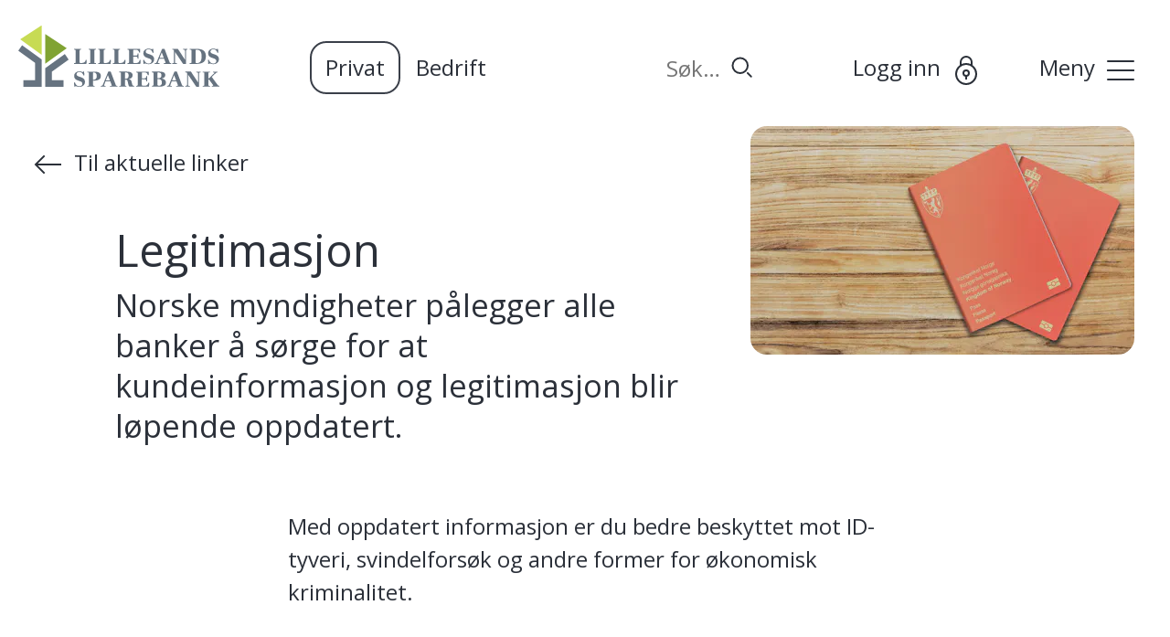

--- FILE ---
content_type: text/html; charset=UTF-8
request_url: https://lillesands-sparebank.no/informasjon/legitimasjon/
body_size: 29349
content:
<!DOCTYPE HTML>
<html lang="nb-NO">
<head>
	<meta charset="utf-8">
<script type="text/javascript">
/* <![CDATA[ */
var gform;gform||(document.addEventListener("gform_main_scripts_loaded",function(){gform.scriptsLoaded=!0}),document.addEventListener("gform/theme/scripts_loaded",function(){gform.themeScriptsLoaded=!0}),window.addEventListener("DOMContentLoaded",function(){gform.domLoaded=!0}),gform={domLoaded:!1,scriptsLoaded:!1,themeScriptsLoaded:!1,isFormEditor:()=>"function"==typeof InitializeEditor,callIfLoaded:function(o){return!(!gform.domLoaded||!gform.scriptsLoaded||!gform.themeScriptsLoaded&&!gform.isFormEditor()||(gform.isFormEditor()&&console.warn("The use of gform.initializeOnLoaded() is deprecated in the form editor context and will be removed in Gravity Forms 3.1."),o(),0))},initializeOnLoaded:function(o){gform.callIfLoaded(o)||(document.addEventListener("gform_main_scripts_loaded",()=>{gform.scriptsLoaded=!0,gform.callIfLoaded(o)}),document.addEventListener("gform/theme/scripts_loaded",()=>{gform.themeScriptsLoaded=!0,gform.callIfLoaded(o)}),window.addEventListener("DOMContentLoaded",()=>{gform.domLoaded=!0,gform.callIfLoaded(o)}))},hooks:{action:{},filter:{}},addAction:function(o,r,e,t){gform.addHook("action",o,r,e,t)},addFilter:function(o,r,e,t){gform.addHook("filter",o,r,e,t)},doAction:function(o){gform.doHook("action",o,arguments)},applyFilters:function(o){return gform.doHook("filter",o,arguments)},removeAction:function(o,r){gform.removeHook("action",o,r)},removeFilter:function(o,r,e){gform.removeHook("filter",o,r,e)},addHook:function(o,r,e,t,n){null==gform.hooks[o][r]&&(gform.hooks[o][r]=[]);var d=gform.hooks[o][r];null==n&&(n=r+"_"+d.length),gform.hooks[o][r].push({tag:n,callable:e,priority:t=null==t?10:t})},doHook:function(r,o,e){var t;if(e=Array.prototype.slice.call(e,1),null!=gform.hooks[r][o]&&((o=gform.hooks[r][o]).sort(function(o,r){return o.priority-r.priority}),o.forEach(function(o){"function"!=typeof(t=o.callable)&&(t=window[t]),"action"==r?t.apply(null,e):e[0]=t.apply(null,e)})),"filter"==r)return e[0]},removeHook:function(o,r,t,n){var e;null!=gform.hooks[o][r]&&(e=(e=gform.hooks[o][r]).filter(function(o,r,e){return!!(null!=n&&n!=o.tag||null!=t&&t!=o.priority)}),gform.hooks[o][r]=e)}});
/* ]]> */
</script>

	<meta http-equiv="X-UA-Compatible" content="IE=edge">
	<meta name="viewport" content="width=device-width, initial-scale=1">
	<meta name='robots' content='index, follow, max-image-preview:large, max-snippet:-1, max-video-preview:-1' />

	<!-- This site is optimized with the Yoast SEO Premium plugin v26.7 (Yoast SEO v26.7) - https://yoast.com/wordpress/plugins/seo/ -->
	<title>Legitimasjon - Lillesands Sparebank</title>
<link data-rocket-prefetch href="https://fonts.googleapis.com" rel="dns-prefetch">
<link data-rocket-prefetch href="https://policy.app.cookieinformation.com" rel="dns-prefetch">
<link data-rocket-preload as="style" href="https://fonts.googleapis.com/css?family=Open%20Sans%3A300italic%2C400italic%2C600italic%2C300%2C400%2C600&#038;subset=latin%2Clatin-ext&#038;display=swap" rel="preload">
<link crossorigin data-rocket-preload as="font" href="https://fonts.gstatic.com/s/opensans/v44/memtYaGs126MiZpBA-UFUIcVXSCEkx2cmqvXlWqWuU6F.woff2" rel="preload">
<link crossorigin data-rocket-preload as="font" href="https://fonts.gstatic.com/s/opensans/v44/memvYaGs126MiZpBA-UvWbX2vVnXBbObj2OVTS-muw.woff2" rel="preload">
<link href="https://fonts.googleapis.com/css?family=Open%20Sans%3A300italic%2C400italic%2C600italic%2C300%2C400%2C600&#038;subset=latin%2Clatin-ext&#038;display=swap" media="print" onload="this.media=&#039;all&#039;" rel="stylesheet">
<noscript data-wpr-hosted-gf-parameters=""><link rel="stylesheet" href="https://fonts.googleapis.com/css?family=Open%20Sans%3A300italic%2C400italic%2C600italic%2C300%2C400%2C600&#038;subset=latin%2Clatin-ext&#038;display=swap"></noscript><link rel="preload" data-rocket-preload as="image" href="https://dsslille.imgix.net/2022/02/MicrosoftTeams-image-1-scaled.jpg?auto=format%2Ccompress&#038;crop=faces&#038;cs=srgb&#038;fit=crop&#038;h=250&#038;ixlib=php-2.1.1&#038;w=420" fetchpriority="high">
	<meta name="description" content="Norske myndigheter pålegger alle banker å sørge for at kundeinformasjon og legitimasjon blir løpende oppdatert. Med oppdatert informasjon er du bedre" />
	<link rel="canonical" href="https://lillesands-sparebank.no/informasjon/legitimasjon/" />
	<meta property="og:locale" content="nb_NO" />
	<meta property="og:type" content="article" />
	<meta property="og:title" content="Legitimasjon" />
	<meta property="og:description" content="Norske myndigheter pålegger alle banker å sørge for at kundeinformasjon og legitimasjon blir løpende oppdatert. Med oppdatert informasjon er du bedre" />
	<meta property="og:url" content="https://lillesands-sparebank.no/informasjon/legitimasjon/" />
	<meta property="og:site_name" content="Lillesands Sparebank" />
	<meta property="article:modified_time" content="2025-01-13T15:07:05+00:00" />
	<meta property="og:image" content="https://dsslille.imgix.net/2022/02/MicrosoftTeams-image-1-scaled.jpg?auto=format%2Ccompress&crop=faces&cs=srgb&fit=crop&h=630&ixlib=php-2.1.1&w=1200" />
	<meta property="og:image:width" content="2560" />
	<meta property="og:image:height" content="1706" />
	<meta property="og:image:type" content="image/jpeg" />
	<meta name="twitter:card" content="summary_large_image" />
	<meta name="twitter:label1" content="Ansl. lesetid" />
	<meta name="twitter:data1" content="3 minutter" />
	<script type="application/ld+json" class="yoast-schema-graph">{"@context":"https://schema.org","@graph":[{"@type":"WebPage","@id":"https://lillesands-sparebank.no/informasjon/legitimasjon/","url":"https://lillesands-sparebank.no/informasjon/legitimasjon/","name":"Legitimasjon - Lillesands Sparebank","isPartOf":{"@id":"https://lillesands-sparebank.no/#website"},"primaryImageOfPage":{"@id":"https://lillesands-sparebank.no/informasjon/legitimasjon/#primaryimage"},"image":{"@id":"https://lillesands-sparebank.no/informasjon/legitimasjon/#primaryimage"},"thumbnailUrl":"https://lillesands-sparebank.no/wp-content/uploads/2022/02/MicrosoftTeams-image-1-scaled.jpg","datePublished":"2022-02-03T11:22:35+00:00","dateModified":"2025-01-13T15:07:05+00:00","description":"Norske myndigheter pålegger alle banker å sørge for at kundeinformasjon og legitimasjon blir løpende oppdatert. Med oppdatert informasjon er du bedre","breadcrumb":{"@id":"https://lillesands-sparebank.no/informasjon/legitimasjon/#breadcrumb"},"inLanguage":"nb-NO","potentialAction":[{"@type":"ReadAction","target":["https://lillesands-sparebank.no/informasjon/legitimasjon/"]}]},{"@type":"ImageObject","inLanguage":"nb-NO","@id":"https://lillesands-sparebank.no/informasjon/legitimasjon/#primaryimage","url":"https://lillesands-sparebank.no/wp-content/uploads/2022/02/MicrosoftTeams-image-1-scaled.jpg","contentUrl":"https://lillesands-sparebank.no/wp-content/uploads/2022/02/MicrosoftTeams-image-1-scaled.jpg","width":2560,"height":1706},{"@type":"BreadcrumbList","@id":"https://lillesands-sparebank.no/informasjon/legitimasjon/#breadcrumb","itemListElement":[{"@type":"ListItem","position":1,"name":"Hjem","item":"https://lillesands-sparebank.no/"},{"@type":"ListItem","position":2,"name":"Aktuelle linker","item":"https://lillesands-sparebank.no/informasjon/"},{"@type":"ListItem","position":3,"name":"Legitimasjon"}]},{"@type":"WebSite","@id":"https://lillesands-sparebank.no/#website","url":"https://lillesands-sparebank.no/","name":"Lillesands Sparebank","description":"","potentialAction":[{"@type":"SearchAction","target":{"@type":"EntryPoint","urlTemplate":"https://lillesands-sparebank.no/?s={search_term_string}"},"query-input":{"@type":"PropertyValueSpecification","valueRequired":true,"valueName":"search_term_string"}}],"inLanguage":"nb-NO"}]}</script>
	<!-- / Yoast SEO Premium plugin. -->


<link rel='dns-prefetch' href='//fonts.googleapis.com' />
<link href='https://fonts.gstatic.com' crossorigin rel='preconnect' />
<link rel="alternate" title="oEmbed (JSON)" type="application/json+oembed" href="https://lillesands-sparebank.no/wp-json/oembed/1.0/embed?url=https%3A%2F%2Flillesands-sparebank.no%2Finformasjon%2Flegitimasjon%2F" />
<link rel="alternate" title="oEmbed (XML)" type="text/xml+oembed" href="https://lillesands-sparebank.no/wp-json/oembed/1.0/embed?url=https%3A%2F%2Flillesands-sparebank.no%2Finformasjon%2Flegitimasjon%2F&#038;format=xml" />
<style id='wp-img-auto-sizes-contain-inline-css' type='text/css'>
img:is([sizes=auto i],[sizes^="auto," i]){contain-intrinsic-size:3000px 1500px}
/*# sourceURL=wp-img-auto-sizes-contain-inline-css */
</style>

<link rel='stylesheet' id='style-css-css' href='https://lillesands-sparebank.no/wp-content/themes/lillesands-sparebank.no/style.css?ver=1767961135' type='text/css' media='all' />
<link rel="https://api.w.org/" href="https://lillesands-sparebank.no/wp-json/" /><link rel="alternate" title="JSON" type="application/json" href="https://lillesands-sparebank.no/wp-json/wp/v2/pages/7930" /><link rel='shortlink' href='https://lillesands-sparebank.no/?p=7930' />
<link rel="shortcut icon" href="https://lillesands-sparebank.no/wp-content/themes/lillesands-sparebank.no/images/favicon.ico" />
            <script type='text/javascript'>
                window.cookieInformationCustomConfig = { 
                    acceptFrequency:365, 
                    declineFrequency: 20
                };
            </script>
            <script id='CookieConsent' src='https://policy.app.cookieinformation.com/uc.js' data-culture='NB' data-gcm-version='2.0' type='text/javascript' data-rocket-defer defer></script>
        
        

<script>
            window.addEventListener('CookieInformationConsentGiven', function (event) {
                if (CookieInformation.getConsentGivenFor('cookie_cat_statistic')) {
            
        (function(w,d,s,l,i){w[l]=w[l]||[];w[l].push({'gtm.start':
        new Date().getTime(),event:'gtm.js'});var f=d.getElementsByTagName(s)[0],
        j=d.createElement(s),dl=l!='dataLayer'?'&l='+l:'';j.async=true;j.src=
        'https://www.googletagmanager.com/gtm.js?id='+i+dl;f.parentNode.insertBefore(j,f);
        })(window,document,'script','dataLayer','GTM-MV3B3MC');
        
                    }
                }, false);
            
</script>


<script>
            window.addEventListener('CookieInformationConsentGiven', function (event) {
                if (CookieInformation.getConsentGivenFor('cookie_cat_marketing')) {
            
        !function(f,b,e,v,n,t,s)
        {if(f.fbq)return;n=f.fbq=function(){n.callMethod?
        n.callMethod.apply(n,arguments):n.queue.push(arguments)};
        if(!f._fbq)f._fbq=n;n.push=n;n.loaded=!0;n.version='2.0';
        n.queue=[];t=b.createElement(e);t.async=!0;
        t.src=v;s=b.getElementsByTagName(e)[0];
        s.parentNode.insertBefore(t,s)}(window, document,'script',
        'https://connect.facebook.net/en_US/fbevents.js');
        fbq('init', '561929810673070');
        fbq('track', 'PageView');
        
                    }
                }, false);
            
</script>

<meta name="google-site-verification" content="CWR0IU94SRvhQJSNgSPc47yiKDToLKMn7vhaNCHxdtM" /><link rel="icon" href="https://lillesands-sparebank.no/wp-content/uploads/2021/12/cropped-symbol_lillesands-sparebank-32x32.png" sizes="32x32" />
<link rel="icon" href="https://lillesands-sparebank.no/wp-content/uploads/2021/12/cropped-symbol_lillesands-sparebank-192x192.png" sizes="192x192" />
<link rel="apple-touch-icon" href="https://lillesands-sparebank.no/wp-content/uploads/2021/12/cropped-symbol_lillesands-sparebank-180x180.png" />
<meta name="msapplication-TileImage" content="https://lillesands-sparebank.no/wp-content/uploads/2021/12/cropped-symbol_lillesands-sparebank-270x270.png" />
<noscript><style id="rocket-lazyload-nojs-css">.rll-youtube-player, [data-lazy-src]{display:none !important;}</style></noscript><style id='wp-block-heading-inline-css' type='text/css'>
h1:where(.wp-block-heading).has-background,h2:where(.wp-block-heading).has-background,h3:where(.wp-block-heading).has-background,h4:where(.wp-block-heading).has-background,h5:where(.wp-block-heading).has-background,h6:where(.wp-block-heading).has-background{padding:1.25em 2.375em}h1.has-text-align-left[style*=writing-mode]:where([style*=vertical-lr]),h1.has-text-align-right[style*=writing-mode]:where([style*=vertical-rl]),h2.has-text-align-left[style*=writing-mode]:where([style*=vertical-lr]),h2.has-text-align-right[style*=writing-mode]:where([style*=vertical-rl]),h3.has-text-align-left[style*=writing-mode]:where([style*=vertical-lr]),h3.has-text-align-right[style*=writing-mode]:where([style*=vertical-rl]),h4.has-text-align-left[style*=writing-mode]:where([style*=vertical-lr]),h4.has-text-align-right[style*=writing-mode]:where([style*=vertical-rl]),h5.has-text-align-left[style*=writing-mode]:where([style*=vertical-lr]),h5.has-text-align-right[style*=writing-mode]:where([style*=vertical-rl]),h6.has-text-align-left[style*=writing-mode]:where([style*=vertical-lr]),h6.has-text-align-right[style*=writing-mode]:where([style*=vertical-rl]){rotate:180deg}
/*# sourceURL=https://lillesands-sparebank.no/wp-includes/blocks/heading/style.min.css */
</style>
<style id='wp-block-list-inline-css' type='text/css'>
ol,ul{box-sizing:border-box}:root :where(.wp-block-list.has-background){padding:1.25em 2.375em}
/*# sourceURL=https://lillesands-sparebank.no/wp-includes/blocks/list/style.min.css */
</style>
<style id='wp-block-paragraph-inline-css' type='text/css'>
.is-small-text{font-size:.875em}.is-regular-text{font-size:1em}.is-large-text{font-size:2.25em}.is-larger-text{font-size:3em}.has-drop-cap:not(:focus):first-letter{float:left;font-size:8.4em;font-style:normal;font-weight:100;line-height:.68;margin:.05em .1em 0 0;text-transform:uppercase}body.rtl .has-drop-cap:not(:focus):first-letter{float:none;margin-left:.1em}p.has-drop-cap.has-background{overflow:hidden}:root :where(p.has-background){padding:1.25em 2.375em}:where(p.has-text-color:not(.has-link-color)) a{color:inherit}p.has-text-align-left[style*="writing-mode:vertical-lr"],p.has-text-align-right[style*="writing-mode:vertical-rl"]{rotate:180deg}
/*# sourceURL=https://lillesands-sparebank.no/wp-includes/blocks/paragraph/style.min.css */
</style>
<style id='global-styles-inline-css' type='text/css'>
:root{--wp--preset--aspect-ratio--square: 1;--wp--preset--aspect-ratio--4-3: 4/3;--wp--preset--aspect-ratio--3-4: 3/4;--wp--preset--aspect-ratio--3-2: 3/2;--wp--preset--aspect-ratio--2-3: 2/3;--wp--preset--aspect-ratio--16-9: 16/9;--wp--preset--aspect-ratio--9-16: 9/16;--wp--preset--color--black: #000000;--wp--preset--color--cyan-bluish-gray: #abb8c3;--wp--preset--color--white: #ffffff;--wp--preset--color--pale-pink: #f78da7;--wp--preset--color--vivid-red: #cf2e2e;--wp--preset--color--luminous-vivid-orange: #ff6900;--wp--preset--color--luminous-vivid-amber: #fcb900;--wp--preset--color--light-green-cyan: #7bdcb5;--wp--preset--color--vivid-green-cyan: #00d084;--wp--preset--color--pale-cyan-blue: #8ed1fc;--wp--preset--color--vivid-cyan-blue: #0693e3;--wp--preset--color--vivid-purple: #9b51e0;--wp--preset--color--light-primary: #dbeda1;--wp--preset--color--light-secondary: #f4f9e1;--wp--preset--color--dark-primary: #3a3f49;--wp--preset--color--light-3: #fdf8f2;--wp--preset--color--light-4: #edf8ed;--wp--preset--color--accent-alt: #de6c39;--wp--preset--gradient--vivid-cyan-blue-to-vivid-purple: linear-gradient(135deg,rgb(6,147,227) 0%,rgb(155,81,224) 100%);--wp--preset--gradient--light-green-cyan-to-vivid-green-cyan: linear-gradient(135deg,rgb(122,220,180) 0%,rgb(0,208,130) 100%);--wp--preset--gradient--luminous-vivid-amber-to-luminous-vivid-orange: linear-gradient(135deg,rgb(252,185,0) 0%,rgb(255,105,0) 100%);--wp--preset--gradient--luminous-vivid-orange-to-vivid-red: linear-gradient(135deg,rgb(255,105,0) 0%,rgb(207,46,46) 100%);--wp--preset--gradient--very-light-gray-to-cyan-bluish-gray: linear-gradient(135deg,rgb(238,238,238) 0%,rgb(169,184,195) 100%);--wp--preset--gradient--cool-to-warm-spectrum: linear-gradient(135deg,rgb(74,234,220) 0%,rgb(151,120,209) 20%,rgb(207,42,186) 40%,rgb(238,44,130) 60%,rgb(251,105,98) 80%,rgb(254,248,76) 100%);--wp--preset--gradient--blush-light-purple: linear-gradient(135deg,rgb(255,206,236) 0%,rgb(152,150,240) 100%);--wp--preset--gradient--blush-bordeaux: linear-gradient(135deg,rgb(254,205,165) 0%,rgb(254,45,45) 50%,rgb(107,0,62) 100%);--wp--preset--gradient--luminous-dusk: linear-gradient(135deg,rgb(255,203,112) 0%,rgb(199,81,192) 50%,rgb(65,88,208) 100%);--wp--preset--gradient--pale-ocean: linear-gradient(135deg,rgb(255,245,203) 0%,rgb(182,227,212) 50%,rgb(51,167,181) 100%);--wp--preset--gradient--electric-grass: linear-gradient(135deg,rgb(202,248,128) 0%,rgb(113,206,126) 100%);--wp--preset--gradient--midnight: linear-gradient(135deg,rgb(2,3,129) 0%,rgb(40,116,252) 100%);--wp--preset--font-size--small: 13px;--wp--preset--font-size--medium: 20px;--wp--preset--font-size--large: 36px;--wp--preset--font-size--x-large: 42px;--wp--preset--spacing--20: 0.44rem;--wp--preset--spacing--30: 0.67rem;--wp--preset--spacing--40: 1rem;--wp--preset--spacing--50: 1.5rem;--wp--preset--spacing--60: 2.25rem;--wp--preset--spacing--70: 3.38rem;--wp--preset--spacing--80: 5.06rem;--wp--preset--shadow--natural: 6px 6px 9px rgba(0, 0, 0, 0.2);--wp--preset--shadow--deep: 12px 12px 50px rgba(0, 0, 0, 0.4);--wp--preset--shadow--sharp: 6px 6px 0px rgba(0, 0, 0, 0.2);--wp--preset--shadow--outlined: 6px 6px 0px -3px rgb(255, 255, 255), 6px 6px rgb(0, 0, 0);--wp--preset--shadow--crisp: 6px 6px 0px rgb(0, 0, 0);}:where(body) { margin: 0; }.wp-site-blocks > .alignleft { float: left; margin-right: 2em; }.wp-site-blocks > .alignright { float: right; margin-left: 2em; }.wp-site-blocks > .aligncenter { justify-content: center; margin-left: auto; margin-right: auto; }:where(.is-layout-flex){gap: 0.5em;}:where(.is-layout-grid){gap: 0.5em;}.is-layout-flow > .alignleft{float: left;margin-inline-start: 0;margin-inline-end: 2em;}.is-layout-flow > .alignright{float: right;margin-inline-start: 2em;margin-inline-end: 0;}.is-layout-flow > .aligncenter{margin-left: auto !important;margin-right: auto !important;}.is-layout-constrained > .alignleft{float: left;margin-inline-start: 0;margin-inline-end: 2em;}.is-layout-constrained > .alignright{float: right;margin-inline-start: 2em;margin-inline-end: 0;}.is-layout-constrained > .aligncenter{margin-left: auto !important;margin-right: auto !important;}.is-layout-constrained > :where(:not(.alignleft):not(.alignright):not(.alignfull)){margin-left: auto !important;margin-right: auto !important;}body .is-layout-flex{display: flex;}.is-layout-flex{flex-wrap: wrap;align-items: center;}.is-layout-flex > :is(*, div){margin: 0;}body .is-layout-grid{display: grid;}.is-layout-grid > :is(*, div){margin: 0;}body{padding-top: 0px;padding-right: 0px;padding-bottom: 0px;padding-left: 0px;}a:where(:not(.wp-element-button)){text-decoration: underline;}:root :where(.wp-element-button, .wp-block-button__link){background-color: #32373c;border-width: 0;color: #fff;font-family: inherit;font-size: inherit;font-style: inherit;font-weight: inherit;letter-spacing: inherit;line-height: inherit;padding-top: calc(0.667em + 2px);padding-right: calc(1.333em + 2px);padding-bottom: calc(0.667em + 2px);padding-left: calc(1.333em + 2px);text-decoration: none;text-transform: inherit;}.has-black-color{color: var(--wp--preset--color--black) !important;}.has-cyan-bluish-gray-color{color: var(--wp--preset--color--cyan-bluish-gray) !important;}.has-white-color{color: var(--wp--preset--color--white) !important;}.has-pale-pink-color{color: var(--wp--preset--color--pale-pink) !important;}.has-vivid-red-color{color: var(--wp--preset--color--vivid-red) !important;}.has-luminous-vivid-orange-color{color: var(--wp--preset--color--luminous-vivid-orange) !important;}.has-luminous-vivid-amber-color{color: var(--wp--preset--color--luminous-vivid-amber) !important;}.has-light-green-cyan-color{color: var(--wp--preset--color--light-green-cyan) !important;}.has-vivid-green-cyan-color{color: var(--wp--preset--color--vivid-green-cyan) !important;}.has-pale-cyan-blue-color{color: var(--wp--preset--color--pale-cyan-blue) !important;}.has-vivid-cyan-blue-color{color: var(--wp--preset--color--vivid-cyan-blue) !important;}.has-vivid-purple-color{color: var(--wp--preset--color--vivid-purple) !important;}.has-light-primary-color{color: var(--wp--preset--color--light-primary) !important;}.has-light-secondary-color{color: var(--wp--preset--color--light-secondary) !important;}.has-dark-primary-color{color: var(--wp--preset--color--dark-primary) !important;}.has-light-3-color{color: var(--wp--preset--color--light-3) !important;}.has-light-4-color{color: var(--wp--preset--color--light-4) !important;}.has-accent-alt-color{color: var(--wp--preset--color--accent-alt) !important;}.has-black-background-color{background-color: var(--wp--preset--color--black) !important;}.has-cyan-bluish-gray-background-color{background-color: var(--wp--preset--color--cyan-bluish-gray) !important;}.has-white-background-color{background-color: var(--wp--preset--color--white) !important;}.has-pale-pink-background-color{background-color: var(--wp--preset--color--pale-pink) !important;}.has-vivid-red-background-color{background-color: var(--wp--preset--color--vivid-red) !important;}.has-luminous-vivid-orange-background-color{background-color: var(--wp--preset--color--luminous-vivid-orange) !important;}.has-luminous-vivid-amber-background-color{background-color: var(--wp--preset--color--luminous-vivid-amber) !important;}.has-light-green-cyan-background-color{background-color: var(--wp--preset--color--light-green-cyan) !important;}.has-vivid-green-cyan-background-color{background-color: var(--wp--preset--color--vivid-green-cyan) !important;}.has-pale-cyan-blue-background-color{background-color: var(--wp--preset--color--pale-cyan-blue) !important;}.has-vivid-cyan-blue-background-color{background-color: var(--wp--preset--color--vivid-cyan-blue) !important;}.has-vivid-purple-background-color{background-color: var(--wp--preset--color--vivid-purple) !important;}.has-light-primary-background-color{background-color: var(--wp--preset--color--light-primary) !important;}.has-light-secondary-background-color{background-color: var(--wp--preset--color--light-secondary) !important;}.has-dark-primary-background-color{background-color: var(--wp--preset--color--dark-primary) !important;}.has-light-3-background-color{background-color: var(--wp--preset--color--light-3) !important;}.has-light-4-background-color{background-color: var(--wp--preset--color--light-4) !important;}.has-accent-alt-background-color{background-color: var(--wp--preset--color--accent-alt) !important;}.has-black-border-color{border-color: var(--wp--preset--color--black) !important;}.has-cyan-bluish-gray-border-color{border-color: var(--wp--preset--color--cyan-bluish-gray) !important;}.has-white-border-color{border-color: var(--wp--preset--color--white) !important;}.has-pale-pink-border-color{border-color: var(--wp--preset--color--pale-pink) !important;}.has-vivid-red-border-color{border-color: var(--wp--preset--color--vivid-red) !important;}.has-luminous-vivid-orange-border-color{border-color: var(--wp--preset--color--luminous-vivid-orange) !important;}.has-luminous-vivid-amber-border-color{border-color: var(--wp--preset--color--luminous-vivid-amber) !important;}.has-light-green-cyan-border-color{border-color: var(--wp--preset--color--light-green-cyan) !important;}.has-vivid-green-cyan-border-color{border-color: var(--wp--preset--color--vivid-green-cyan) !important;}.has-pale-cyan-blue-border-color{border-color: var(--wp--preset--color--pale-cyan-blue) !important;}.has-vivid-cyan-blue-border-color{border-color: var(--wp--preset--color--vivid-cyan-blue) !important;}.has-vivid-purple-border-color{border-color: var(--wp--preset--color--vivid-purple) !important;}.has-light-primary-border-color{border-color: var(--wp--preset--color--light-primary) !important;}.has-light-secondary-border-color{border-color: var(--wp--preset--color--light-secondary) !important;}.has-dark-primary-border-color{border-color: var(--wp--preset--color--dark-primary) !important;}.has-light-3-border-color{border-color: var(--wp--preset--color--light-3) !important;}.has-light-4-border-color{border-color: var(--wp--preset--color--light-4) !important;}.has-accent-alt-border-color{border-color: var(--wp--preset--color--accent-alt) !important;}.has-vivid-cyan-blue-to-vivid-purple-gradient-background{background: var(--wp--preset--gradient--vivid-cyan-blue-to-vivid-purple) !important;}.has-light-green-cyan-to-vivid-green-cyan-gradient-background{background: var(--wp--preset--gradient--light-green-cyan-to-vivid-green-cyan) !important;}.has-luminous-vivid-amber-to-luminous-vivid-orange-gradient-background{background: var(--wp--preset--gradient--luminous-vivid-amber-to-luminous-vivid-orange) !important;}.has-luminous-vivid-orange-to-vivid-red-gradient-background{background: var(--wp--preset--gradient--luminous-vivid-orange-to-vivid-red) !important;}.has-very-light-gray-to-cyan-bluish-gray-gradient-background{background: var(--wp--preset--gradient--very-light-gray-to-cyan-bluish-gray) !important;}.has-cool-to-warm-spectrum-gradient-background{background: var(--wp--preset--gradient--cool-to-warm-spectrum) !important;}.has-blush-light-purple-gradient-background{background: var(--wp--preset--gradient--blush-light-purple) !important;}.has-blush-bordeaux-gradient-background{background: var(--wp--preset--gradient--blush-bordeaux) !important;}.has-luminous-dusk-gradient-background{background: var(--wp--preset--gradient--luminous-dusk) !important;}.has-pale-ocean-gradient-background{background: var(--wp--preset--gradient--pale-ocean) !important;}.has-electric-grass-gradient-background{background: var(--wp--preset--gradient--electric-grass) !important;}.has-midnight-gradient-background{background: var(--wp--preset--gradient--midnight) !important;}.has-small-font-size{font-size: var(--wp--preset--font-size--small) !important;}.has-medium-font-size{font-size: var(--wp--preset--font-size--medium) !important;}.has-large-font-size{font-size: var(--wp--preset--font-size--large) !important;}.has-x-large-font-size{font-size: var(--wp--preset--font-size--x-large) !important;}
/*# sourceURL=global-styles-inline-css */
</style>
<link rel='stylesheet' id='gform_basic-css' href='https://lillesands-sparebank.no/wp-content/plugins/gravityforms/assets/css/dist/basic.min.css?ver=2.9.25' type='text/css' media='all' />
<style id="rocket-lazyrender-inline-css">[data-wpr-lazyrender] {content-visibility: auto;}</style><meta name="generator" content="WP Rocket 3.20.3" data-wpr-features="wpr_defer_js wpr_lazyload_images wpr_lazyload_iframes wpr_preconnect_external_domains wpr_auto_preload_fonts wpr_automatic_lazy_rendering wpr_oci wpr_preload_links wpr_desktop" /></head>
<body class="wp-singular page-template-default page page-id-7930 page-child parent-pageid-7777 wp-theme-dss wp-child-theme-lillesands-sparebankno has-breadcrumb">
	
	<div  class="site">

	<a href="#content" class="skip-to-content">Gå til sideinnhold</a>

	<header class="header " id="navigation" >
		<div class="navigation__overlay" style="opacity: 0;">
			<div class="navigation__overlay__inner container container--wide" data-width="0">
				<div class="navigation__tools">
					<div class="navigation__private-business-selector">
						<nav class="navigation"><ul id="menu-privat-bedrift-meny" class="menu"><li id="menu-item-5" class="menu-item menu-item-5"><a href="/" class="btn btn--outline">Privat</a></li>
<li id="menu-item-730" class="menu-item menu-item-type-post_type menu-item-object-page menu-item-730"><a href="https://lillesands-sparebank.no/bedrift/" class="btn btn--ghost btn--less-round">Bedrift</a></li>
</ul></nav>					</div>

					<div class="navigation__search">
						<div class="search-form">
	<form role="search" method="get" action="https://lillesands-sparebank.no/" class="search-form__form">
		<input class="search-form__input" autocomplete="off" placeholder="Søk&hellip;" type="text" value="" name="s">

		<div class="search-form__icon">
			<svg xmlns="http://www.w3.org/2000/svg" width="24" height="24" viewBox="0 0 24 24"><g stroke-width="2" class="nc-icon-wrapper" fill="none" stroke="currentColor" stroke-linejoin="miter" stroke-linecap="round" stroke-miterlimit="10"><path d="M21.75 21.75l-3.75-3.75"></path><path d="M9.75 1.5a8.25 8.25 0 1 0 0 16.5 8.25 8.25 0 1 0 0-16.5z"></path></g></svg>		</div>

		<input class="search-form__submit" type="submit" value="Søk">
	</form>
</div>
					</div>
				</div>

				<div class="navigation__overlay__inner__top">
					<div class="navigation__overlay__inner__columns">
												<div class="primary-view">
							<div class="col main">
								<nav class="navigation">
									<ul class="menu">
										<li class="menu-item"><a href="https://lillesands-sparebank.no/lane/" class="dss-main-menu-item"><svg xmlns="http://www.w3.org/2000/svg" width="32" height="32" viewBox="0 0 32 32"><g stroke-miterlimit="10" fill="none" stroke="currentColor" class="nc-icon-wrapper"><path data-cap="butt" stroke-width="2" d="M1,5v4c0,1.657,2.686,3,6,3 s6-1.343,6-3V5" stroke-linejoin="miter" stroke-linecap="butt"></path> <path data-cap="butt" stroke-width="2" d="M1,9v4c0,1.657,2.686,3,6,3 s6-1.343,6-3V9" stroke-linejoin="miter" stroke-linecap="butt"></path> <line data-cap="butt" stroke-width="2" x1="13" y1="16.401" x2="13" y2="13" stroke-linejoin="miter" stroke-linecap="butt"></line> <path data-cap="butt" stroke-width="2" d="M1,13v4c0,1.657,2.686,3,6,3 c1.093,0,2.117-0.147,3-0.402" stroke-linejoin="miter" stroke-linecap="butt"></path> <path data-cap="butt" stroke-width="2" d="M1,17v4c0,1.657,2.686,3,6,3 c1.093,0,2.118-0.147,3-0.402" stroke-linejoin="miter" stroke-linecap="butt"></path> <ellipse stroke-width="2" stroke-linecap="square" cx="7" cy="5" rx="6" ry="3" stroke-linejoin="miter"></ellipse> <path data-cap="butt" stroke-width="2" d="M19,9v4c0,1.657,2.686,3,6,3 s6-1.343,6-3V9" stroke-linejoin="miter" stroke-linecap="butt"></path> <path data-cap="butt" stroke-width="2" d="M22,19.594 C22.883,19.85,23.906,20,25,20c3.314,0,6-1.343,6-3v-4" stroke-linejoin="miter" stroke-linecap="butt"></path> <line data-cap="butt" stroke-width="2" x1="19" y1="13" x2="19" y2="16.401" stroke-linejoin="miter" stroke-linecap="butt"></line> <path data-cap="butt" stroke-width="2" d="M22,23.596 C22.883,23.851,23.907,24,25,24c3.314,0,6-1.343,6-3v-4" stroke-linejoin="miter" stroke-linecap="butt"></path> <ellipse stroke-width="2" stroke-linecap="square" cx="25" cy="9" rx="6" ry="3" stroke-linejoin="miter"></ellipse> <path data-cap="butt" stroke-width="2" d="M10,19v4c0,1.657,2.686,3,6,3 s6-1.343,6-3v-4" stroke-linejoin="miter" stroke-linecap="butt"></path> <path data-cap="butt" stroke-width="2" d="M10,23v4c0,1.657,2.686,3,6,3 s6-1.343,6-3v-4" stroke-linejoin="miter" stroke-linecap="butt"></path> <ellipse stroke-width="2" stroke-linecap="square" cx="16" cy="19" rx="6" ry="3" stroke-linejoin="miter"></ellipse></g></svg>Låne</a></li><li class="menu-item"><a href="https://lillesands-sparebank.no/spare/" class="dss-main-menu-item"><svg xmlns="http://www.w3.org/2000/svg" width="32" height="32" viewBox="0 0 32 32"><g stroke-miterlimit="10" fill="none" stroke="currentColor" class="nc-icon-wrapper"><circle fill="currentColor" cx="9.5" cy="17.5" r="1.5" stroke-linejoin="miter" stroke="none"></circle> <circle stroke-width="2" stroke-linecap="square" cx="18" cy="4" r="3" stroke-linejoin="miter"></circle> <line stroke-width="2" stroke-linecap="square" x1="15" y1="15" x2="21" y2="15" stroke-linejoin="miter"></line> <path stroke-width="2" stroke-linecap="square" d="M23,11H12.514 C10.132,6.754,6,8,6,8l1.47,4.409C5.905,13.487,4.75,15.109,4.262,17H1v7h4.76c1.269,1.582,3.126,2.67,5.24,2.934V31h5v-4h4v4h5 v-4.262c3.449-0.889,6-4.011,6-7.738C31,14.582,27.418,11,23,11z" stroke-linejoin="miter"></path></g></svg>Spare</a></li><li class="menu-item"><a href="https://lillesands-sparebank.no/daglig-bruk/" class="dss-main-menu-item"><svg xmlns="http://www.w3.org/2000/svg" width="32" height="32" viewBox="0 0 32 32"><g stroke-miterlimit="10" fill="none" stroke="currentColor" class="nc-icon-wrapper"><line stroke-width="2" stroke-linecap="square" x1="1" y1="10" x2="31" y2="10" stroke-linejoin="miter"></line> <line stroke-width="2" stroke-linecap="square" x1="1" y1="15" x2="31" y2="15" stroke-linejoin="miter"></line> <line stroke-width="2" stroke-linecap="square" x1="5" y1="21" x2="12" y2="21" stroke-linejoin="miter"></line> <line stroke-width="2" stroke-linecap="square" x1="25" y1="21" x2="27" y2="21" stroke-linejoin="miter"></line> <path stroke-width="2" stroke-linecap="square" d="M1,25V7 c0-1.105,0.895-2,2-2h26c1.105,0,2,0.895,2,2v18c0,1.105-0.895,2-2,2H3C1.895,27,1,26.105,1,25z" stroke-linejoin="miter"></path></g></svg>Bruke</a></li><li class="menu-item"><a href="https://lillesands-sparebank.no/forsikring/" class="dss-main-menu-item"><svg xmlns="http://www.w3.org/2000/svg" width="48" height="48" viewBox="0 0 48 48"><g stroke-miterlimit="10" fill="none" stroke="currentColor" class="nc-icon-wrapper"><path data-cap="butt" stroke-width="2" stroke-linejoin="miter" stroke-linecap="butt" d="M1.5 16.5l22.5-12 22.5 12"></path><path stroke-width="2" stroke-linecap="square" stroke-linejoin="miter" d="M37.5 22.5a4.5 4.5 0 1 0 0 9 4.5 4.5 0 1 0 0-9z"></path><path stroke-width="2" stroke-linecap="square" stroke-linejoin="miter" d="M10.5 22.5a4.5 4.5 0 1 0 0 9 4.5 4.5 0 1 0 0-9z"></path><path stroke-width="2" stroke-linecap="square" d="M19.5 42v-1.47a3 3 0 0 0-1.48-2.59c-1.46-0.86-3.99-1.94-7.52-1.94-3.58 0-6.1 1.07-7.54 1.93a3 3 0 0 0-1.46 2.58v1.49h18z" stroke-linejoin="miter"></path><path stroke-width="2" stroke-linecap="square" d="M46.5 42v-1.47a3 3 0 0 0-1.48-2.59c-1.46-0.86-3.99-1.94-7.52-1.94-3.58 0-6.1 1.07-7.54 1.93a3 3 0 0 0-1.46 2.58v1.49h18z" stroke-linejoin="miter"></path></g></svg>Forsikre</a></li><li class="menu-item"><a href="https://lillesands-sparebank.no/kontakt/" class="dss-main-menu-item"><svg xmlns="http://www.w3.org/2000/svg" width="32" height="32" viewBox="0 0 32 32"><g stroke-miterlimit="10" fill="none" stroke="currentColor" class="nc-icon-wrapper"><path d="M18,2A12,12,0,0,1,30,14" stroke-linecap="square" stroke-width="2" stroke-linejoin="miter"></path> <path d="M24,14a6,6,0,0,0-6-6" stroke-linecap="square" stroke-width="2" stroke-linejoin="miter"></path> <path d="M20.693,19.293l-2.282,2.853a24.077,24.077,0,0,1-8.557-8.557l2.853-2.282a1.939,1.939,0,0,0,.56-2.3l-2.6-5.855A1.939,1.939,0,0,0,8.407,2.062L3.457,3.346A1.95,1.95,0,0,0,2.018,5.5,28.761,28.761,0,0,0,26.5,29.982a1.95,1.95,0,0,0,2.153-1.439l1.284-4.95a1.939,1.939,0,0,0-1.089-2.258l-5.855-2.6A1.939,1.939,0,0,0,20.693,19.293Z" stroke-linecap="square" stroke-width="2" stroke-linejoin="miter"></path></g></svg>Kontakt oss</a></li><li class="menu-item"><a href="https://lillesands-sparebank.no/lane/boliglaan/exbo-eiendomsmegling/" class="dss-main-menu-item"><svg xmlns="http://www.w3.org/2000/svg" width="32" height="32" viewBox="0 0 32 32"><g stroke-miterlimit="10" fill="none" stroke="currentColor" class="nc-icon-wrapper"><polyline data-cap="butt" points="1 14 16 2 31 14" stroke-width="2" stroke-linecap="butt"></polyline> <polyline data-cap="butt" points="13 30 13 22 19 22 19 30" stroke-width="2" stroke-linecap="butt"></polyline> <polyline points="5 16 5 30 27 30 27 16" stroke-linecap="square" stroke-width="2" stroke-linejoin="miter"></polyline></g></svg>Selge bolig</a></li>									</ul>
								</nav>
							</div>

														<div class="col shortcuts shortcuts-first" data-width="0">
								<div class="shortcuts__heading"><h3>Snarveier</h3></div><nav class="navigation"><ul class="menu"><li class="menu-item"><a href="https://lillesands-sparebank.no/om-oss/baerekraft/gaver-og-sponsor/" class="dss-main-menu-item"><svg xmlns="http://www.w3.org/2000/svg" width="32" height="32" viewBox="0 0 32 32"><g stroke-miterlimit="10" fill="none" stroke="currentColor" class="nc-icon-wrapper"><line data-cap="butt" stroke-width="2" x1="4" y1="21" x2="13" y2="12" stroke-linejoin="miter" stroke-linecap="butt"></line> <line data-cap="butt" stroke-width="2" x1="4" y1="29" x2="21" y2="12" stroke-linejoin="miter" stroke-linecap="butt"></line> <line data-cap="butt" stroke-width="2" x1="10" y1="31" x2="28" y2="13" stroke-linejoin="miter" stroke-linecap="butt"></line> <line data-cap="butt" stroke-width="2" x1="19" y1="31" x2="28" y2="22" stroke-linejoin="miter" stroke-linecap="butt"></line> <polyline stroke-width="2" stroke-linecap="square" points="28,12 28,31 4,31 4,12 " stroke-linejoin="miter"></polyline> <rect x="1" y="7" stroke-width="2" stroke-linecap="square" width="30" height="5" stroke-linejoin="miter"></rect> <path stroke-width="2" stroke-linecap="square" d="M7,4c0-1.7,1.3000002-3,3-3 c4.3999996,0,6,6,6,6s-4.3000002,0-6,0S7,5.6999998,7,4z" stroke-linejoin="miter"></path> <path stroke-width="2" stroke-linecap="square" d="M25,4 c0-1.7-1.2999992-3-3-3c-4.3999996,0-6,6-6,6s4.2999992,0,6,0S25,5.6999998,25,4z" stroke-linejoin="miter"></path></g></svg>Gaver og sponsor</a></li><li class="menu-item"><a href="https://lillesands-sparebank.no/om-oss/baerekraft/" class="dss-main-menu-item"><svg xmlns="http://www.w3.org/2000/svg" height="32" width="32" viewBox="0 0 32 32"><g stroke-linecap="square" stroke-width="2" fill="none" stroke="currentColor" stroke-linejoin="miter" class="nc-icon-wrapper" stroke-miterlimit="10"><path d="M7,31V29L1.722,22.843A3,3,0,0,1,1,20.89V12a2,2,0,0,1,2-2H3a2,2,0,0,1,2,2v5.417"></path> <path d="M14,31V24.243a3,3,0,0,0-.879-2.122L8.5,17.5a2.122,2.122,0,0,0-3,0h0a2.122,2.122,0,0,0,0,3L9,24"></path> <path d="M25,31V29l5.278-6.157A3,3,0,0,0,31,20.89V12a2,2,0,0,0-2-2h0a2,2,0,0,0-2,2v5.417"></path> <path d="M18,31V24.243a3,3,0,0,1,.879-2.122L23.5,17.5a2.122,2.122,0,0,1,3,0h0a2.122,2.122,0,0,1,0,3L23,24"></path> <line data-cap="butt" x1="9" y1="8" x2="23" y2="8" stroke-linecap="butt"></line> <circle cx="16" cy="8" r="7"></circle> <ellipse cx="16" cy="8" rx="3" ry="7"></ellipse></g></svg>Bærekraft</a></li><li class="menu-item"><a href="https://lillesands-sparebank.no/om-oss/samfunnsansvar/" class="dss-main-menu-item"><svg xmlns="http://www.w3.org/2000/svg" width="32" height="32" viewBox="0 0 32 32"><g stroke-miterlimit="10" fill="none" stroke="currentColor" class="nc-icon-wrapper"><polyline data-cap="butt" points="6.977 4.016 9.238 6.654 11.105 8.989 10.917 12.197 7.182 12.888 4.55 16 5.777 18.547 6.962 20.67 9.756 22.833 7.926 25.61 5.471 26.683" stroke-width="2" stroke-linecap="butt"></polyline><polyline data-cap="butt" points="28.059 7.078 25.836 8.49 22.991 8.461 20.827 9.323 18.912 8.002 18.267 5.574 16.484 3.7 14.609 2.364 14.569 1.067" stroke-width="2" stroke-linecap="butt"></polyline><polygon points="25.688 17.23 25.381 19.929 23.471 21.873 21.778 23.787 19.759 25.31 17.128 25.858 15.722 22.977 17.018 20.075 16.193 17.199 17.378 14.085 20.793 13.45 23.68 14.672 25.688 17.23" stroke-linecap="square" stroke-width="2" stroke-linejoin="miter"></polygon><circle cx="16" cy="16" r="15" stroke-linecap="square" stroke-width="2" stroke-linejoin="miter"></circle></g></svg>Samfunnsansvar</a></li><li class="menu-item"><a href="https://lillesands-sparebank.no/daglig-bruk/banken-for-barn-og-unge/" class="dss-main-menu-item"><svg xmlns="http://www.w3.org/2000/svg" width="32" height="32" viewBox="0 0 32 32"><g stroke-miterlimit="10" fill="none" stroke="currentColor" class="nc-icon-wrapper"><line data-cap="butt" x1="30.079" y1="11" x2="1" y2="11" stroke-width="2" stroke-linecap="butt"></line> <circle cx="10" cy="16" r="2" fill="currentColor" stroke="none"></circle> <circle cx="24" cy="16" r="2" fill="currentColor" stroke="none"></circle> <circle cx="17" cy="16" r="14" stroke-linecap="square" stroke-width="2" stroke-linejoin="miter"></circle> <path d="M22.2,22A6,6,0,0,1,11.8,22" stroke-linecap="square" stroke-width="2" stroke-linejoin="miter"></path></g></svg>Barn og unge</a></li><li class="menu-item"><a href="https://lillesands-sparebank.no/daglig-bruk/mobil-nettbank/utenlandsbetaling/" class="dss-main-menu-item"><svg xmlns="http://www.w3.org/2000/svg" width="32" height="32" viewBox="0 0 32 32"><g stroke-miterlimit="10" fill="none" stroke="currentColor" class="nc-icon-wrapper"><line stroke-width="2" stroke-linecap="square" x1="1" y1="10" x2="31" y2="10" stroke-linejoin="miter"></line> <line stroke-width="2" stroke-linecap="square" x1="1" y1="15" x2="31" y2="15" stroke-linejoin="miter"></line> <line stroke-width="2" stroke-linecap="square" x1="5" y1="21" x2="12" y2="21" stroke-linejoin="miter"></line> <line stroke-width="2" stroke-linecap="square" x1="25" y1="21" x2="27" y2="21" stroke-linejoin="miter"></line> <path stroke-width="2" stroke-linecap="square" d="M1,25V7 c0-1.105,0.895-2,2-2h26c1.105,0,2,0.895,2,2v18c0,1.105-0.895,2-2,2H3C1.895,27,1,26.105,1,25z" stroke-linejoin="miter"></path></g></svg>IBAN/SWIFT</a></li><li class="menu-item"><a href="https://lillesands-sparebank.no/daglig-bruk/totalkunde/" class="dss-main-menu-item"><svg xmlns="http://www.w3.org/2000/svg" height="32" width="32" viewBox="0 0 32 32"><g stroke-linecap="square" stroke-width="2" fill="none" stroke="currentColor" stroke-linejoin="miter" class="nc-icon-wrapper" stroke-miterlimit="10"><circle cx="16" cy="16" r="11"></circle> <line x1="16" y1="1" x2="16" y2="5"></line> <line x1="26" y1="6" x2="23.775" y2="8.221"></line> <line x1="26" y1="26" x2="23.775" y2="23.775"></line> <line x1="6" y1="26" x2="8.222" y2="23.774"></line> <line x1="6" y1="6" x2="8.222" y2="8.221"></line> <line x1="31" y1="16" x2="27" y2="16"></line> <line x1="16" y1="31" x2="16" y2="27"></line> <line x1="1" y1="16" x2="5" y2="16"></line> <path d="M11.416,19a5,5,0,0,0,9.168,0"></path> <circle cx="11.5" cy="13.5" r="1.5" stroke="none" fill="currentColor"></circle> <circle cx="20.5" cy="13.5" r="1.5" stroke="none" fill="currentColor"></circle></g></svg>Kundefordeler</a></li><li class="menu-item"><a href="https://lillesands-sparebank.no/forside/prisliste/" class="dss-main-menu-item"><svg xmlns="http://www.w3.org/2000/svg" height="32" width="32" viewBox="0 0 32 32"><g stroke-linecap="square" stroke-width="2" fill="none" stroke="currentColor" stroke-linejoin="miter" class="nc-icon-wrapper" stroke-miterlimit="10"><line x1="12" y1="6" x2="31" y2="6"></line> <line x1="12" y1="16" x2="31" y2="16"></line> <line x1="12" y1="26" x2="31" y2="26"></line> <path d="M1.798,9.454V8.507l1.031-0.084c0.168-0.012,0.192-0.06,0.192-0.24V3.997 c0-0.144-0.036-0.216-0.156-0.252L1.822,3.529l0.132-0.983h2.878v5.637c0,0.192,0.012,0.228,0.192,0.24l0.983,0.084v0.947H1.798z" stroke="none" fill="currentColor"></path> <path d="M1.174,19.544v-1.115l1.607-1.571c1.211-1.175,1.727-1.655,1.727-2.339 c0-0.443-0.216-0.768-0.852-0.768c-0.659,0-0.935,0.216-0.935,1.067L1.09,14.675c0.012-1.907,1.463-2.219,2.723-2.219 c1.859,0,2.519,0.792,2.519,1.919c0,1.127-0.78,1.871-1.655,2.71L3.321,18.38h1.763c0.12,0,0.168-0.023,0.192-0.143l0.168-0.948 h1.271v2.255H1.174z" stroke="none" fill="currentColor"></path> <path d="M5.222,25.868c1.019,0.155,1.583,0.768,1.583,1.847 c0,1.583-1.188,2.327-2.902,2.327c-1.211,0-2.291-0.433-2.902-1.104l0.959-1.057c0.456,0.444,0.959,0.793,1.799,0.793 c0.671,0,1.247-0.24,1.247-1.08c0-0.731-0.456-1.031-1.199-1.031c-0.3,0-0.528,0.023-0.887,0.084v-1.199l0.587-0.072 c0.864-0.107,1.332-0.527,1.332-1.295c0-0.456-0.204-0.828-0.875-0.828c-0.648,0-0.96,0.216-0.96,1.067l-1.643-0.144 c0-1.895,1.427-2.219,2.687-2.219c1.847,0,2.555,0.707,2.555,1.99c0,1.008-0.624,1.644-1.379,1.871V25.868z" stroke="none" fill="currentColor"></path></g></svg>Prisliste</a></li></ul></nav><div class="navigation-shortcuts-expand"><button id="navigationShortcutsExpand" data-show-more="Vis mer" data-show-less="Vis mindre"><span class="text">Vis mer </span><div class="icon"><svg xmlns="http://www.w3.org/2000/svg" width="32" height="32" viewBox="0 0 32 32"><g stroke-miterlimit="10" fill="none" stroke="currentColor" class="nc-icon-wrapper"><polyline stroke-width="2" stroke-linecap="square" points="2,23 16,9 30,23 " transform="translate(0, 0)" stroke-linejoin="miter"></polyline></g></svg></div></button></div>							</div>
						</div>

													<div class="secondary-view shortcuts shortcuts-extra " id="navigationExtraShortcuts">
								<div class="secondary-view__wrapper" data-width="0">
									<div class="col">
										<div class="shortcuts__heading"></div>

										<nav class="navigation"><ul class="menu"><li class="menu-item"><a href="https://lillesands-sparebank.no/nyttig/kjope-din-forste-bolig/" class="dss-main-menu-item">Din første bolig</a></li><li class="menu-item"><a href="https://lillesands-sparebank.no/lane/fritidsbolig/" class="dss-main-menu-item">Lån til din fritidsbolig</a></li><li class="menu-item"><a href="https://lillesands-sparebank.no/lane/billan/" class="dss-main-menu-item">Billån </a></li><li class="menu-item"><a href="https://lillesands-sparebank.no/spare/sparekonto/sparing-for-barn/" class="dss-main-menu-item">Sparing for barn</a></li><li class="menu-item"><a href="https://lillesands-sparebank.no/spare/fond-og-aksjer/" class="dss-main-menu-item">Spare i fond og aksjer</a></li><li class="menu-item"><a href="https://lillesands-sparebank.no/spare/pensjonssparing/" class="dss-main-menu-item">Pensjonssparing</a></li><li class="menu-item"><a href="https://lillesands-sparebank.no/spare/sparekonto/bsu/" class="dss-main-menu-item">Boligsparing for ungdom</a></li></ul></nav>									</div>

									<div class="col">
										<div class="shortcuts__heading"></div>

										<nav class="navigation"><ul class="menu"><li class="menu-item"><a href="https://lillesands-sparebank.no/forsikring/reiseforsikring/" class="dss-main-menu-item">Reiseforsikring</a></li><li class="menu-item"><a href="https://lillesands-sparebank.no/forsikring/personforsikring/" class="dss-main-menu-item">Liv og helse forsikring</a></li><li class="menu-item"><a href="https://lillesands-sparebank.no/daglig-bruk/kort/" class="dss-main-menu-item">Våre kort</a></li><li class="menu-item"><a href="https://lillesands-sparebank.no/daglig-bruk/bankid/" class="dss-main-menu-item">BankID</a></li><li class="menu-item"><a href="https://lillesands-sparebank.no/daglig-bruk/mobil-nettbank/" class="dss-main-menu-item">Mobil- og nettbank</a></li><li class="menu-item"><a href="https://lillesands-sparebank.no/nyheter/kom-i-gang-med-apple-pay/" class="dss-main-menu-item">Apple Pay</a></li><li class="menu-item"><a href="https://lillesands-sparebank.no/om-oss/" class="dss-main-menu-item">Om Lillesands Sparebank</a></li></ul></nav>									</div>
								</div>
							</div>
											</div>
				</div>
			</div>
		</div>

		<div class="header__inner container container--wide">
			<div class="header__logo">
				<a href="https://lillesands-sparebank.no">
					<span class="visuallyhidden">Lillesands Sparebank</span>
					<img width="220" height="68" src="https://lillesands-sparebank.no/wp-content/themes/lillesands-sparebank.no/images/logo_lillesands-sparebank.svg" alt="">				</a>
			</div>

			<div class="header__tools">
				<div class="header__private-business-selector">
					<nav class="navigation"><ul id="menu-privat-bedrift-meny-1" class="menu"><li class="menu-item menu-item-5"><a href="/" class="btn btn--outline">Privat</a></li>
<li class="menu-item menu-item-type-post_type menu-item-object-page menu-item-730"><a href="https://lillesands-sparebank.no/bedrift/" class="btn btn--ghost btn--less-round">Bedrift</a></li>
</ul></nav>				</div>
				<div class="header__search">
					<div class="search-form">
	<form role="search" method="get" action="https://lillesands-sparebank.no/" class="search-form__form">
		<input class="search-form__input" autocomplete="off" placeholder="Søk&hellip;" type="text" value="" name="s">

		<div class="search-form__icon">
			<svg xmlns="http://www.w3.org/2000/svg" width="24" height="24" viewBox="0 0 24 24"><g stroke-width="2" class="nc-icon-wrapper" fill="none" stroke="currentColor" stroke-linejoin="miter" stroke-linecap="round" stroke-miterlimit="10"><path d="M21.75 21.75l-3.75-3.75"></path><path d="M9.75 1.5a8.25 8.25 0 1 0 0 16.5 8.25 8.25 0 1 0 0-16.5z"></path></g></svg>		</div>

		<input class="search-form__submit" type="submit" value="Søk">
	</form>
</div>
				</div>
			</div>

			<div class="header__right">
				<button class="header__search-button btn btn--ghost navigation-toggle" aria-label="Vis/skjul søk og meny" aria-expanded="false">
					<span class="navigation-toggle__menu-text">
						Søk					</span>
					<span class="navigation-toggle__close-text">
						Lukk					</span>
					<span class="btn__suffix">
						<svg xmlns="http://www.w3.org/2000/svg" width="24" height="24" viewBox="0 0 24 24"><g stroke-width="2" class="nc-icon-wrapper" fill="none" stroke="currentColor" stroke-linejoin="miter" stroke-linecap="round" stroke-miterlimit="10"><path d="M21.75 21.75l-3.75-3.75"></path><path d="M9.75 1.5a8.25 8.25 0 1 0 0 16.5 8.25 8.25 0 1 0 0-16.5z"></path></g></svg>					</span>
				</button>

				<a class="btn btn--ghost btn--login" href="https://lillesands-sparebank.no/logg-inn/">
					<span class="text">Logg inn</span>
					<span class="btn__suffix">
						<svg xmlns="http://www.w3.org/2000/svg" width="32" height="32" viewBox="0 0 32 32"><g stroke-miterlimit="10" fill="none" stroke="currentColor" class="nc-icon-wrapper"><path data-cap="butt" d="M10,10.782V7a6.018,6.018,0,0,1,6-6h0a6.018,6.018,0,0,1,6,6v3.783" stroke-width="2" stroke-linecap="butt"></path> <circle cx="16" cy="20" r="11" stroke-linecap="square" stroke-width="2" stroke-linejoin="miter"></circle> <line x1="16" y1="22" x2="16" y2="25" stroke-linecap="square" stroke-width="2" stroke-linejoin="miter"></line> <circle cx="16" cy="19" r="3" stroke-linecap="square" stroke-width="2" stroke-linejoin="miter"></circle></g></svg>					</span>
				</a>

				<button class="btn btn--ghost navigation-toggle hamburger" aria-label="Vis/skjul meny" aria-expanded="false">
					<span class="navigation-toggle__menu-text">
						Meny					</span>
					<span class="navigation-toggle__close-text">
						Lukk					</span>
					<span class="btn__suffix">
						<svg width="32" height="32" viewBox="0 0 32 32" fill="none" xmlns="http://www.w3.org/2000/svg">
	<path class="line-top" d="M2 6H30" stroke="currentColor" stroke-width="2" stroke-miterlimit="10" stroke-linecap="round" stroke-linejoin="round" />
	<path class="line-middle-1" d="M2 16H30" stroke="currentColor" stroke-width="2" stroke-miterlimit="10" stroke-linecap="round" stroke-linejoin="round" />
	<path class="line-middle-2" d="M2 16H30" stroke="currentColor" stroke-width="2" stroke-miterlimit="10" stroke-linecap="round" stroke-linejoin="round" />
	<path class="line-bottom" d="M2 26H30" stroke="currentColor" stroke-width="2" stroke-miterlimit="10" stroke-linecap="round" stroke-linejoin="round" />
</svg>
					</span>
				</button>
			</div>
		</div>
	</header>

	
<div id="info-messages" style="display:none" :style="{ display: visible ? 'block': 'none' }" class="info-messages" v-scope @vue:mounted="mounted">
	<div  class="info-messages__info" v-if="infoMessage">
		<div  class="container container--wide">
			<div class="info-message-item">
				<h3 class="info-message-item__title">{{ infoMessage.title }}</h3>
				<p class="info-message-item__content">{{ infoMessage.content }}
					<a v-if="infoMessage.include_link" :href="infoMessage.link.href" class="link">{{ infoMessage.link.text }}</a>
				</p>
			</div>
		</div>
	</div>

	<div class="container container--wide info-messages__critical" v-if="showCriticalMessage" @click="closeOverlay">
		<div class="info-messages__item" @click.stop>
			<button @click="closeOverlay" class="info-message-item__close">
				<svg xmlns="http://www.w3.org/2000/svg" width="32" height="32" viewBox="0 0 32 32"><g stroke-miterlimit="10" fill="none" stroke="currentColor" class="nc-icon-wrapper"><line stroke-width="2" stroke-linecap="square" x1="27" y1="5" x2="5" y2="27" stroke-linejoin="miter"></line> <line stroke-width="2" stroke-linecap="square" x1="27" y1="27" x2="5" y2="5" stroke-linejoin="miter"></line></g></svg>			</button>

			<h3 class="info-message-item__title">{{ criticalMessage.title }}</h3>
			<p class="info-message-item__content">{{ criticalMessage.content }}</p>
			<p class="info-message-item__content_details" v-html="criticalMessage.content_details"></p>

			<a v-if="criticalMessage.include_link" :href="criticalMessage.link.href" :class="criticalMessage.link.classes" @click.prevent="handleButtonClick">{{ criticalMessage.link.text }}</a>
		</div>
	</div>
</div>

<script type="module">
import { createApp } from 'https://unpkg.com/petite-vue@0.4.1/dist/petite-vue.es.js';

createApp({
	cacheFilePath: "https:\/\/lillesands-sparebank.no\/wp-content\/uploads\/info-cache\/info-messages.json",
	messages: [],
	interval: 0,
	overlayClosedManually: false,
	visible: false,

	mounted() {
		this.getAllMessages();

		this.interval = setInterval(() => {
			this.getAllMessages();
		}, 10000);

		this.visible = true;
	},

	get filteredMessages() {
		const now = Math.round(Date.now() / 1000);
		let messages = this.messages;

		messages = messages.filter(message => {
			return ((message.date_from < now) && (message.date_to > now));
		});

		return messages;
	},

	get infoMessage() {
		return this.filteredMessages[0];
	},

	get criticalMessage() {
		return this.filteredMessages.find(message => message.importance === 'info_importance_priority');
	},

	get showCriticalMessage() {
		if (this.overlayClosedManually) {
			return false;
		}

		if (this.criticalMessage) {
			const isClosed = localStorage.getItem('dss-overlay-closed-id-' + this.criticalMessage.id + '-' + this.criticalMessage.modified);

			if (isClosed) {
				this.removeOverlayHtmlClass();
			} else {
				window.scrollTo(0, 0);
				this.addOverlayHtmlClass();
			}

			return isClosed ? false : true;
		}

		return false;
	},

	handleButtonClick(e) {
		e.preventDefault();
		this.closeOverlay();
		window.location.href = e.target.href;
	},

	closeOverlay() {
		this.removeOverlayHtmlClass();
		this.overlayClosedManually = true;
		localStorage.setItem('dss-overlay-closed-id-' + this.criticalMessage.id + '-' + this.criticalMessage.modified, true);
	},

	hasOverlayHtmlClass() {
		return document.documentElement.classList.contains('info-overlay-open');
	},

	addOverlayHtmlClass() {
		if (!this.hasOverlayHtmlClass()) {
			document.documentElement.classList.add('info-overlay-open');
		}
	},

	removeOverlayHtmlClass() {
		if (this.hasOverlayHtmlClass()) {
			document.documentElement.classList.remove('info-overlay-open');
		}
	},

	getAllMessages() {
		const timestamp = Date.now();

		fetch(this.cacheFilePath + '?timestamp=' + timestamp)
			.then(response => response.json())
			.then(data => this.messages = data);
	},
}).mount('#info-messages');
</script>

	<main  id="content">
		<div  class="container container--wide"><a href="https://lillesands-sparebank.no/informasjon/" class="btn btn--breadcrumb-link"><span class="back-icon"><svg xmlns="http://www.w3.org/2000/svg" width="32" height="32" viewBox="0 0 32 32"><g stroke-miterlimit="10" fill="none" stroke="currentColor" class="nc-icon-wrapper"><line data-cap="butt" stroke-width="2" x1="30" y1="16" x2="2" y2="16" stroke-linejoin="miter" stroke-linecap="butt"></line> <polyline stroke-width="2" stroke-linecap="square" points="11,25 2,16 11,7 " stroke-linejoin="miter"></polyline></g></svg></span>Til aktuelle linker</a></div>
		<article  class="post-7930 page type-page status-publish has-post-thumbnail hentry">
							<header class="container container--wide content-blocks">
					<img width="420" height="250" class="featured-image"  src="https://dsslille.imgix.net/2022/02/MicrosoftTeams-image-1-scaled.jpg?auto=format%2Ccompress&crop=faces&cs=srgb&fit=crop&h=250&ixlib=php-2.1.1&w=420"  alt="MicrosoftTeams-image (1)">
					<h1 class="page-title">Legitimasjon</h1>
				</header>
			
			<div class="content-blocks container container--wide">
<p class="is-style-excerpt">Norske myndigheter pålegger alle banker å sørge for at kundeinformasjon og legitimasjon blir løpende oppdatert. </p>



<p class="is-style-default">Med oppdatert informasjon er du bedre beskyttet mot ID-tyveri, svindelforsøk og andre former for økonomisk kriminalitet.</p>



<h3 class="wp-block-heading" id="h-legitimasjonsdokumenter"><strong>Legitimasjonsdokumenter</strong></h3>



<ul class="wp-block-list">
<li>Norsk/nordisk pass</li>



<li>Norsk ID-kort</li>



<li>Norsk førerkort (utstedt etter 01.01.1998)</li>



<li>Norsk bankkort med bilde (fra en annen bank)</li>



<li>Nasjonale ID-kort utstedt i EØS-land</li>



<li>Pass verden for øvrig + oppholdskort</li>



<li>Norsk utlendingspass + oppholdskort</li>



<li>Norsk reisebevis for flyktninger + oppholdskort</li>



<li>BankID fra en annen bank</li>
</ul>



<p>Vi foretrekker at du tar med pass eller nasjonalt ID-kort som gyldig legitimasjon. Dersom du skal ha BankID, er det obligatorisk med gyldig norsk pass, gyldig norsk nasjonalt ID-kort eller gyldig utenlandsk pass. Det er også krav om personlig fremmøte.</p>



<h3 class="wp-block-heading" id="h-utlopt-legitimasjon"><strong>Utløpt legitimasjon</strong></h3>



<p>Dersom legitimasjonen din er utløpt, er den ikke lenger gyldig og kan ikke benyttes ved legitimering. Vi anbefaler at du snarest bestiller time hos Politiet til fornyelse av pass eller ID-kort, for å unngå at din konto kan bli sperret. Det er viktig at du snarest bestiller time hos politiet for å få fornyet ditt pass.</p>



<p>Du kan bestille time her <a href="https://www.politiet.no/tjenester/pass/pass-og-timebestilling/" target="_blank" rel="noreferrer noopener">https://www.politiet.no/tjenester/pass/pass-og-timebestilling/</a></p>



<p>Vennligst ta kontakt med oss dersom du har fått en frist for å legitimere deg og ikke rekker å få time innen fristen. Ta også kontakt dersom du grunnet sykdom eller andre forhold ikke har mulighet til å registrere din legitimasjon innen fristen. Vi kan kontaktes på telefon 37 26 92 00 eller e-post <a href="/cdn-cgi/l/email-protection#89e2fce7edecfaecfbffe0eaecc9e5e0e5e5ecfae8e7edfaa4faf9e8fbecebe8e7e2a7e7e6" target="_blank" rel="noreferrer noopener"><span class="__cf_email__" data-cfemail="2348564d4746504651554a4046634f4a4f4f4650424d47500e505342514641424d480d4d4c">[email&#160;protected]</span></a>.</p>



<h3 class="wp-block-heading" id="h-registrering-av-legitimasjon-praktisk-informasjon"><strong>Registrering av legitimasjon – praktisk informasjon</strong></h3>



<p>BankID fra en annen bank kan benyttes som legitimasjon dersom du ikke har nettbank hos oss fra før. Dersom dette gjelder deg, <a href="https://bank.lillesands-sparebank.no/onlineordering-sdb-web/pages/createaccount/public/userIdentification.jsf?orgId=2850&amp;productPackageId=17325737188172648&amp;brandId=resp">kan du klikke her&nbsp;for å legitimere deg</a>. Du kan også komme innom banken med gyldig legitimasjon.</p>



<p>Våre ordinære åpningstider er 09:00-15:30 (15:00 mai-august) og 09:00-17:00 på torsdager.</p>



<p>Dersom du har lang avstand til banken, kan du ta bilde av passet ditt og sende det til oss via mobil- eller nettbanken. Har du ikke nettbank, kan du ta en kopi av passet ditt og sende til postadressen vår: Lillesands Sparebank, Postboks 24, 4791 Lillesand. Når vi har mottatt kopien vil en av våre rådgivere kontakte deg.</p>



<h3 class="wp-block-heading" id="h-levere-ny-legitimasjon-med-id-sjekk-pa-mobilen"><strong>Levere ny legitimasjon med ID-sjekk på mobilen</strong></h3>



<p>Med ID-sjekk på mobilen, med pass- og ansiktsanalyse, trenger du ikke å møte frem fysisk for å bevise hvem du er. Det eneste du trenger er et gyldig pass eller nasjonalt ID-kort. Tjenesten benytter seg av biometriske data for å kontrollere at det er du som er eier av legitimasjonen.<br><br>ID-sjekk gjennomfører du i BankID-appen:<br><br>1. Last ned og åpne BankID-appen din mobiltelefon<br>2. Finn frem gyldig pass eller nasjonalt ID-kort<br>3. Følg instruksjonene i appen</p>



<p><em>Ved å starte tjenesten, samtykker du til behandling av biometriske data. Disse dataen blir slettet etter at du har gjennomført legitimeringen, men innholdet i legitimasjonsdokumentet blir lagret i bankens system.</em></p>
</div>		</article>
	</main>

<div  class="feedback visuallyhidden"><h3>Gi oss tilbakemelding</h3>
                <div class='gf_browser_chrome gform_wrapper gravity-theme gform-theme--no-framework form-background-dark-primary_wrapper' data-form-theme='gravity-theme' data-form-index='0' id='gform_wrapper_9' style='display:none'><div id='gf_9' class='gform_anchor' tabindex='-1'></div>
                        <div class='gform_heading'>
                            <p class='gform_description'></p>
                        </div><form method='post' enctype='multipart/form-data' target='gform_ajax_frame_9' id='gform_9' class='form-background-dark-primary' action='/informasjon/legitimasjon/#gf_9' data-formid='9' novalidate>
                        <div class='gform-body gform_body'><div id='gform_fields_9' class='gform_fields top_label form_sublabel_below description_below validation_below'><fieldset id="field_9_1" class="gfield gfield--type-radio gfield--type-choice gfield--input-type-radio gfield_contains_required field_sublabel_below gfield--no-description field_description_below field_validation_below gfield_visibility_visible"  ><legend class='gfield_label gform-field-label' >Fant du det du lette etter?<span class="gfield_required"><span class="gfield_required gfield_required_text">*</span></span></legend><div class='ginput_container ginput_container_radio'><div class='gfield_radio' id='input_9_1'>
			<div class='gchoice gchoice_9_1_0'>
					<input class='gfield-choice-input' name='input_1' type='radio' value='yes'  id='choice_9_1_0' onchange='gformToggleRadioOther( this )'    />
					<label for='choice_9_1_0' id='label_9_1_0' class='gform-field-label gform-field-label--type-inline'>Ja</label>
			</div>
			<div class='gchoice gchoice_9_1_1'>
					<input class='gfield-choice-input' name='input_1' type='radio' value='no'  id='choice_9_1_1' onchange='gformToggleRadioOther( this )'    />
					<label for='choice_9_1_1' id='label_9_1_1' class='gform-field-label gform-field-label--type-inline'>Nei</label>
			</div></div></div></fieldset><div id="field_9_2" class="gfield gfield--type-textarea gfield--input-type-textarea gfield_contains_required field_sublabel_below gfield--has-description field_description_below field_validation_below gfield_visibility_visible"  ><label class='gfield_label gform-field-label' for='input_9_2'>Hva lette du etter?<span class="gfield_required"><span class="gfield_required gfield_required_text">*</span></span></label><div class='ginput_container ginput_container_textarea'><textarea name='input_2' id='input_9_2' class='textarea '  aria-describedby="gfield_description_9_2"   aria-required="true" aria-invalid="false"   rows='10' cols='50'></textarea></div><div class='gfield_description' id='gfield_description_9_2'>Det du skriver inn i feltet over er anonymt og blir ikke besvart, kun brukt til å forbedre nettsiden. </div></div><div id="field_9_3" class="gfield gfield--type-text gfield--input-type-text gfield_contains_required field_sublabel_below gfield--no-description field_description_below field_validation_below gfield_visibility_hidden"  ><div class="admin-hidden-markup"><i class="gform-icon gform-icon--hidden" aria-hidden="true" title="This field is hidden when viewing the form"></i><span>This field is hidden when viewing the form</span></div><label class='gfield_label gform-field-label' for='input_9_3'>Post ID<span class="gfield_required"><span class="gfield_required gfield_required_text">*</span></span></label><div class='ginput_container ginput_container_text'><input name='input_3' id='input_9_3' type='text' value='7930' class=''     aria-required="true" aria-invalid="false"   /></div></div></div></div>
        <div class='gform-footer gform_footer top_label'> <input type='submit' id='gform_submit_button_9' class='gform_button button' onclick='gform.submission.handleButtonClick(this);' data-submission-type='submit' value='Send inn'  /> <input type='hidden' name='gform_ajax' value='form_id=9&amp;title=&amp;description=1&amp;tabindex=0&amp;theme=gravity-theme&amp;hash=157b8c7d1a78206bbbc21fe8aa48a81e' />
            <input type='hidden' class='gform_hidden' name='gform_submission_method' data-js='gform_submission_method_9' value='iframe' />
            <input type='hidden' class='gform_hidden' name='gform_theme' data-js='gform_theme_9' id='gform_theme_9' value='gravity-theme' />
            <input type='hidden' class='gform_hidden' name='gform_style_settings' data-js='gform_style_settings_9' id='gform_style_settings_9' value='' />
            <input type='hidden' class='gform_hidden' name='is_submit_9' value='1' />
            <input type='hidden' class='gform_hidden' name='gform_submit' value='9' />
            
            <input type='hidden' class='gform_hidden' name='gform_unique_id' value='' />
            <input type='hidden' class='gform_hidden' name='state_9' value='WyJbXSIsImIzZDE1ZWYwNjFkYjc0NzhiOTU1ZWIyM2MxNGFjZDU1Il0=' />
            <input type='hidden' autocomplete='off' class='gform_hidden' name='gform_target_page_number_9' id='gform_target_page_number_9' value='0' />
            <input type='hidden' autocomplete='off' class='gform_hidden' name='gform_source_page_number_9' id='gform_source_page_number_9' value='1' />
            <input type='hidden' name='gform_field_values' value='' />
            
        </div>
                        <p style="display: none !important;" class="akismet-fields-container" data-prefix="ak_"><label>&#916;<textarea name="ak_hp_textarea" cols="45" rows="8" maxlength="100"></textarea></label><input type="hidden" id="ak_js_1" name="ak_js" value="189"/><script data-cfasync="false" src="/cdn-cgi/scripts/5c5dd728/cloudflare-static/email-decode.min.js"></script><script>document.getElementById( "ak_js_1" ).setAttribute( "value", ( new Date() ).getTime() );</script></p></form>
                        </div>
		                <iframe style='display:none;width:0px;height:0px;' src='about:blank' name='gform_ajax_frame_9' id='gform_ajax_frame_9' title='This iframe contains the logic required to handle Ajax powered Gravity Forms.'></iframe>
		                <script type="text/javascript">window.addEventListener('DOMContentLoaded', function() {
/* <![CDATA[ */
 gform.initializeOnLoaded( function() {gformInitSpinner( 9, 'https://lillesands-sparebank.no/wp-content/plugins/gravityforms/images/spinner.svg', true );jQuery('#gform_ajax_frame_9').on('load',function(){var contents = jQuery(this).contents().find('*').html();var is_postback = contents.indexOf('GF_AJAX_POSTBACK') >= 0;if(!is_postback){return;}var form_content = jQuery(this).contents().find('#gform_wrapper_9');var is_confirmation = jQuery(this).contents().find('#gform_confirmation_wrapper_9').length > 0;var is_redirect = contents.indexOf('gformRedirect(){') >= 0;var is_form = form_content.length > 0 && ! is_redirect && ! is_confirmation;var mt = parseInt(jQuery('html').css('margin-top'), 10) + parseInt(jQuery('body').css('margin-top'), 10) + 100;if(is_form){form_content.find('form').css('opacity', 0);jQuery('#gform_wrapper_9').html(form_content.html());if(form_content.hasClass('gform_validation_error')){jQuery('#gform_wrapper_9').addClass('gform_validation_error');} else {jQuery('#gform_wrapper_9').removeClass('gform_validation_error');}setTimeout( function() { /* delay the scroll by 50 milliseconds to fix a bug in chrome */ jQuery(document).scrollTop(jQuery('#gform_wrapper_9').offset().top - mt); }, 50 );if(window['gformInitDatepicker']) {gformInitDatepicker();}if(window['gformInitPriceFields']) {gformInitPriceFields();}var current_page = jQuery('#gform_source_page_number_9').val();gformInitSpinner( 9, 'https://lillesands-sparebank.no/wp-content/plugins/gravityforms/images/spinner.svg', true );jQuery(document).trigger('gform_page_loaded', [9, current_page]);window['gf_submitting_9'] = false;}else if(!is_redirect){var confirmation_content = jQuery(this).contents().find('.GF_AJAX_POSTBACK').html();if(!confirmation_content){confirmation_content = contents;}jQuery('#gform_wrapper_9').replaceWith(confirmation_content);jQuery(document).scrollTop(jQuery('#gf_9').offset().top - mt);jQuery(document).trigger('gform_confirmation_loaded', [9]);window['gf_submitting_9'] = false;wp.a11y.speak(jQuery('#gform_confirmation_message_9').text());}else{jQuery('#gform_9').append(contents);if(window['gformRedirect']) {gformRedirect();}}jQuery(document).trigger("gform_pre_post_render", [{ formId: "9", currentPage: "current_page", abort: function() { this.preventDefault(); } }]);        if (event && event.defaultPrevented) {                return;        }        const gformWrapperDiv = document.getElementById( "gform_wrapper_9" );        if ( gformWrapperDiv ) {            const visibilitySpan = document.createElement( "span" );            visibilitySpan.id = "gform_visibility_test_9";            gformWrapperDiv.insertAdjacentElement( "afterend", visibilitySpan );        }        const visibilityTestDiv = document.getElementById( "gform_visibility_test_9" );        let postRenderFired = false;        function triggerPostRender() {            if ( postRenderFired ) {                return;            }            postRenderFired = true;            gform.core.triggerPostRenderEvents( 9, current_page );            if ( visibilityTestDiv ) {                visibilityTestDiv.parentNode.removeChild( visibilityTestDiv );            }        }        function debounce( func, wait, immediate ) {            var timeout;            return function() {                var context = this, args = arguments;                var later = function() {                    timeout = null;                    if ( !immediate ) func.apply( context, args );                };                var callNow = immediate && !timeout;                clearTimeout( timeout );                timeout = setTimeout( later, wait );                if ( callNow ) func.apply( context, args );            };        }        const debouncedTriggerPostRender = debounce( function() {            triggerPostRender();        }, 200 );        if ( visibilityTestDiv && visibilityTestDiv.offsetParent === null ) {            const observer = new MutationObserver( ( mutations ) => {                mutations.forEach( ( mutation ) => {                    if ( mutation.type === 'attributes' && visibilityTestDiv.offsetParent !== null ) {                        debouncedTriggerPostRender();                        observer.disconnect();                    }                });            });            observer.observe( document.body, {                attributes: true,                childList: false,                subtree: true,                attributeFilter: [ 'style', 'class' ],            });        } else {            triggerPostRender();        }    } );} ); 
/* ]]> */
});</script>
<button class="feedback__close"><svg xmlns="http://www.w3.org/2000/svg" width="32" height="32" viewBox="0 0 32 32"><g stroke-miterlimit="10" fill="none" stroke="currentColor" class="nc-icon-wrapper"><line stroke-width="2" stroke-linecap="square" x1="27" y1="5" x2="5" y2="27" stroke-linejoin="miter"></line> <line stroke-width="2" stroke-linecap="square" x1="27" y1="27" x2="5" y2="5" stroke-linejoin="miter"></line></g></svg></button></div>
<footer data-wpr-lazyrender="1" class="footer" aria-label="Bunnmeny">
	<div class="container container--wide">
		<div class="footer__top">
			<div class="col col-1">
				<h3>Nyttig</h3><nav class="navigation"><ul id="menu-nyttig" class="menu"><li id="menu-item-12596" class="menu-item menu-item-type-post_type menu-item-object-page menu-item-12596"><a href="https://lillesands-sparebank.no/om-oss/">Om oss</a></li>
<li id="menu-item-12116" class="menu-item menu-item-type-post_type menu-item-object-page menu-item-12116"><a href="https://lillesands-sparebank.no/om-oss/din-radgiver/">Ansatte</a></li>
<li id="menu-item-8237" class="menu-item menu-item-type-post_type menu-item-object-page menu-item-8237"><a href="https://lillesands-sparebank.no/daglig-bruk/bli-kunde/">Bli kunde</a></li>
<li id="menu-item-8679" class="menu-item menu-item-type-post_type menu-item-object-page menu-item-8679"><a href="https://lillesands-sparebank.no/kontakt/">Kontakt oss</a></li>
<li id="menu-item-11987" class="menu-item menu-item-11987"><a href="https://bank.lillesands-sparebank.no/sbkpm/2850/#/page/products/houseloan/information">Selvbetjent lånesøknad</a></li>
</ul></nav>			</div>

			<div class="col col-2">
				<h3>Juridisk</h3><nav class="navigation"><ul id="menu-juridisk" class="menu"><li id="menu-item-12461" class="menu-item menu-item-type-post_type menu-item-object-page menu-item-12461"><a href="https://lillesands-sparebank.no/informasjon/klagehandtering/">Klagebehandling</a></li>
<li id="menu-item-12959" class="menu-item menu-item-type-post_type menu-item-object-page menu-item-12959"><a href="https://lillesands-sparebank.no/daglig-bruk/kundeopplysninger/">Kundeopplysninger</a></li>
<li id="menu-item-12462" class="menu-item menu-item-type-post_type menu-item-object-page menu-item-privacy-policy menu-item-12462"><a rel="privacy-policy" href="https://lillesands-sparebank.no/informasjon/personvernerklaering/">Personvernerklæring</a></li>
<li id="menu-item-8675" class="menu-item menu-item-type-post_type menu-item-object-page menu-item-8675"><a href="https://lillesands-sparebank.no/informasjon/finansiell-informasjon/">Finansiell informasjon</a></li>
<li id="menu-item-12463" class="menu-item menu-item-type-post_type menu-item-object-page menu-item-12463"><a href="https://lillesands-sparebank.no/informasjon/psd2-og-open-banking/">PSD2 og Open Banking</a></li>
</ul></nav>			</div>

			
			<div class="col col-3">
				<h3>Sosiale medier</h3>
				<div class="footer__social">
											<div class="icon facebook">
							<a href="https://www.facebook.com/LillesandsSparebank" title="Facebook">
								<svg xmlns="http://www.w3.org/2000/svg" width="24" height="24" viewBox="0 0 24 24" fill="none">
									<g clip-path="url(#clip0_488_1492)">
										<path d="M12 23.5C18.3513 23.5 23.5 18.3513 23.5 12C23.5 5.64873 18.3513 0.5 12 0.5C5.64873 0.5 0.5 5.64873 0.5 12C0.5 18.3513 5.64873 23.5 12 23.5Z" fill="#363534"/>
										<path d="M16.4765 15.3239L16.9865 11.9999H13.797V9.84294C13.797 8.93344 14.2425 8.04694 15.671 8.04694H17.121V5.21694C16.2696 5.07917 15.4093 5.00397 14.547 4.99194C11.92 4.99194 10.203 6.58394 10.203 9.46644V11.9999H7.28299V15.3239H10.203V23.3599C11.3937 23.5466 12.6063 23.5466 13.797 23.3599V15.3239H16.4765Z" fill="#F3EFE7"/>
									</g>
									<defs>
										<clipPath id="clip0_488_1492">
										<rect width="24" height="24" fill="white"/>
										</clipPath>
									</defs>
								</svg>
							</a>
						</div>
					
											<div class="icon instagram">
							<a href="https://www.instagram.com/lillesands_sparebank/" title="Instagram">
								<svg xmlns="http://www.w3.org/2000/svg" width="24" height="24" viewBox="0 0 24 24" fill="none">
									<g clip-path="url(#clip0_488_1502)">
										<path d="M12.004 0.00228579C6.99405 0.00228579 5.52826 0.00742887 5.24368 0.0308586C4.42283 0.0637347 3.61769 0.266285 2.87899 0.625744C2.36246 0.876826 1.89537 1.21887 1.50007 1.63551C0.735356 2.43407 0.247883 3.4575 0.10972 4.5545C0.0285729 5.11624 0.0051431 5.23053 0 8.09753C0 9.05357 0 10.3113 0 11.9983C0 17.0054 0.00571458 18.47 0.0297157 18.754C0.0636986 19.5574 0.257994 20.3458 0.601171 21.073C0.921573 21.7294 1.38039 22.3087 1.94604 22.7708C2.5117 23.233 3.17077 23.5672 3.8779 23.7503C4.44924 23.8864 5.03314 23.963 5.62027 23.9789C5.91743 23.992 8.94671 24.0011 11.9777 24.0011C15.0087 24.0011 18.0397 23.9977 18.3294 23.9829C18.9381 23.9713 19.5436 23.892 20.1347 23.7463C20.8432 23.5646 21.5036 23.2303 22.0695 22.7669C22.6355 22.3035 23.0935 21.7221 23.4114 21.0633C23.7493 20.3505 23.9416 19.5775 23.9771 18.7895C23.9931 18.5826 24 15.2853 24 11.9926C24 8.69984 23.9926 5.40826 23.9766 5.20139C23.942 4.4046 23.7456 3.62318 23.3994 2.90471C23.146 2.37626 22.7973 1.8991 22.3708 1.49721C21.5699 0.734716 20.546 0.248678 19.4489 0.110291C18.8883 0.0291442 18.7769 0.0051431 15.9059 0L12.004 0.00228579Z" fill="#363534"/>
										<path d="M12.004 0.00228579C6.99405 0.00228579 5.52826 0.00742887 5.24368 0.0308586C4.42283 0.0637347 3.61769 0.266285 2.87899 0.625744C2.36246 0.876826 1.89537 1.21887 1.50007 1.63551C0.735356 2.43407 0.247883 3.4575 0.10972 4.5545C0.0285729 5.11624 0.0051431 5.23053 0 8.09753C0 9.05357 0 10.3113 0 11.9983C0 17.0054 0.00571458 18.47 0.0297157 18.754C0.0636986 19.5574 0.257994 20.3458 0.601171 21.073C0.921573 21.7294 1.38039 22.3087 1.94604 22.7708C2.5117 23.233 3.17077 23.5672 3.8779 23.7503C4.44924 23.8864 5.03314 23.963 5.62027 23.9789C5.91743 23.992 8.94671 24.0011 11.9777 24.0011C15.0087 24.0011 18.0397 23.9977 18.3294 23.9829C18.9381 23.9713 19.5436 23.892 20.1347 23.7463C20.8432 23.5646 21.5036 23.2303 22.0695 22.7669C22.6355 22.3035 23.0935 21.7221 23.4114 21.0633C23.7493 20.3505 23.9416 19.5775 23.9771 18.7895C23.9931 18.5826 24 15.2853 24 11.9926C24 8.69984 23.9926 5.40826 23.9766 5.20139C23.942 4.4046 23.7456 3.62318 23.3994 2.90471C23.146 2.37626 22.7973 1.8991 22.3708 1.49721C21.5699 0.734716 20.546 0.248678 19.4489 0.110291C18.8883 0.0291442 18.7769 0.0051431 15.9059 0L12.004 0.00228579Z" fill="#363534"/>
										<path d="M12.0001 3.14136C9.59369 3.14136 9.29196 3.15164 8.34678 3.1945C7.61183 3.20921 6.88472 3.34853 6.19639 3.60652C5.60761 3.83406 5.07288 4.18213 4.6265 4.62841C4.18011 5.0747 3.83193 5.60935 3.60426 6.19807C3.34579 6.88666 3.20646 7.61424 3.19224 8.34961C3.14996 9.29479 3.1391 9.59709 3.1391 12.0069C3.1391 14.4168 3.14996 14.7151 3.19282 15.6602C3.20761 16.3953 3.34672 17.1226 3.60426 17.8112C3.8317 18.3997 4.17947 18.9342 4.62533 19.3805C5.07119 19.8269 5.60532 20.1752 6.19353 20.4033C6.88216 20.6609 7.60942 20.8 8.34449 20.8148C9.28968 20.8576 9.59141 20.8685 11.9972 20.8685C14.4031 20.8685 14.7048 20.8576 15.65 20.8148C16.3852 20.7999 17.1127 20.6608 17.8015 20.4033C18.3899 20.1751 18.9243 19.8266 19.3704 19.3802C19.8165 18.9338 20.1646 18.3992 20.3925 17.8106C20.6491 17.1215 20.7883 16.3943 20.8045 15.6591C20.8468 14.7139 20.8577 14.4128 20.8577 12.0058C20.8577 9.59881 20.8468 9.29651 20.8045 8.35132C20.7884 7.61634 20.6491 6.88927 20.3925 6.20036C20.165 5.61158 19.8169 5.07686 19.3706 4.63047C18.9243 4.18409 18.3897 3.8359 17.8009 3.60824C17.112 3.35044 16.3843 3.21113 15.6488 3.19622C14.7037 3.15336 14.4025 3.14307 11.9955 3.14307L12.0001 3.14136ZM11.2052 4.74143H12.0001C14.3659 4.74143 14.6465 4.74943 15.5803 4.79229C16.1421 4.79903 16.6986 4.90225 17.2255 5.09745C17.6075 5.24503 17.9544 5.47089 18.244 5.76053C18.5335 6.05016 18.7593 6.39717 18.9067 6.77924C19.1019 7.30612 19.2051 7.86263 19.2119 8.42447C19.2542 9.3588 19.2639 9.63938 19.2639 12.0046C19.2639 14.3699 19.2542 14.6505 19.2119 15.5848C19.2051 16.1466 19.1019 16.7031 18.9067 17.23C18.7591 17.612 18.5333 17.9588 18.2438 18.2484C17.9543 18.5379 17.6074 18.7637 17.2255 18.9113C16.6987 19.1067 16.1421 19.21 15.5803 19.2164C14.6465 19.2587 14.3659 19.2678 12.0001 19.2678C9.63427 19.2678 9.35368 19.2587 8.41992 19.2164C7.85805 19.2095 7.30154 19.1061 6.7747 18.9107C6.39262 18.7632 6.04562 18.5375 5.75598 18.248C5.46634 17.9584 5.24048 17.6115 5.09291 17.2295C4.89714 16.7027 4.7939 16.1461 4.78775 15.5842C4.74489 14.6499 4.73632 14.3693 4.73632 12.0024C4.73632 9.63538 4.74489 9.35651 4.78775 8.42218C4.79425 7.86032 4.89748 7.30378 5.09291 6.77696C5.24019 6.39463 5.46594 6.0474 5.75561 5.75764C6.04527 5.46788 6.39242 5.24201 6.7747 5.09459C7.30137 4.89855 7.85799 4.79512 8.41992 4.78886C9.2371 4.75172 9.55426 4.74086 11.2052 4.73915V4.74143ZM16.7295 6.21293C16.5191 6.21293 16.3135 6.27532 16.1386 6.3922C15.9637 6.50908 15.8274 6.67521 15.7469 6.86957C15.6664 7.06393 15.6454 7.27779 15.6865 7.4841C15.7275 7.69041 15.8289 7.8799 15.9777 8.02861C16.1265 8.17731 16.316 8.27856 16.5223 8.31953C16.7287 8.3605 16.9425 8.33935 17.1368 8.25877C17.3312 8.17819 17.4972 8.0418 17.614 7.86683C17.7308 7.69187 17.7931 7.4862 17.7929 7.27584C17.7929 7.13621 17.7654 6.99795 17.712 6.86895C17.6585 6.73996 17.5802 6.62276 17.4814 6.52405C17.3827 6.42534 17.2654 6.34706 17.1364 6.29368C17.0074 6.24029 16.8691 6.21286 16.7295 6.21293ZM12.0001 7.45242C11.0998 7.45174 10.2195 7.71809 9.47066 8.21779C8.72178 8.71748 8.13792 9.42805 7.79295 10.2596C7.44798 11.0912 7.3574 12.0064 7.53266 12.8895C7.70792 13.7725 8.14116 14.5838 8.77756 15.2206C9.41396 15.8574 10.2249 16.2911 11.1079 16.4669C11.9908 16.6428 12.9061 16.5527 13.7379 16.2083C14.5697 15.8639 15.2806 15.2804 15.7808 14.5319C16.2809 13.7833 16.5479 12.9032 16.5477 12.0029C16.5476 10.7966 16.0685 9.63968 15.2158 8.78641C14.363 7.93314 13.2064 7.45333 12.0001 7.45242ZM12.0001 9.0525C12.5846 9.05261 13.1559 9.22608 13.6417 9.55096C14.1276 9.87585 14.5062 10.3375 14.7296 10.8776C14.953 11.4177 15.0112 12.012 14.8968 12.5851C14.7824 13.1583 14.5006 13.6847 14.087 14.0976C13.6734 14.5106 13.1466 14.7916 12.5732 14.9051C11.9999 15.0186 11.4058 14.9595 10.866 14.7353C10.3263 14.511 9.86515 14.1317 9.54102 13.6453C9.21689 13.159 9.0443 12.5874 9.0451 12.0029C9.04517 11.615 9.12167 11.2308 9.27022 10.8724C9.41877 10.5141 9.63646 10.1884 9.91087 9.9142C10.1853 9.63995 10.511 9.42245 10.8695 9.2741C11.228 9.12576 11.6121 9.04949 12.0001 9.04964V9.0525Z" fill="#F3EFE7"/>
									</g>
									<defs>
										<clipPath id="clip0_488_1502">
										<rect width="24" height="24" fill="white"/>
										</clipPath>
									</defs>
								</svg>
							</a>
						</div>
					
											<div class="icon linkedin">
							<a href="https://www.linkedin.com/company/lillesands-sparebank" title="Linkedin">
								<svg xmlns="http://www.w3.org/2000/svg" width="24" height="24" viewBox="0 0 24 24" fill="none">
									<g clip-path="url(#clip0_488_1499)">
										<path d="M23 0H1C0.45 0 0 0.45 0 1V23C0 23.55 0.45 24 1 24H23C23.55 24 24 23.55 24 23V1C24 0.45 23.55 0 23 0ZM7.1 20.45H3.55V9H7.1V20.45ZM5.35 7.45C4.2 7.45 3.3 6.55 3.3 5.4C3.3 4.25 4.2 3.35 5.35 3.35C6.5 3.35 7.4 4.25 7.4 5.4C7.4 6.5 6.5 7.45 5.35 7.45ZM20.45 20.45H16.9V14.9C16.9 13.55 16.9 11.85 15.05 11.85C13.2 11.85 12.9 13.3 12.9 14.8V20.45H9.35V9H12.75V10.55H12.8C13.25 9.65 14.45 8.7 16.15 8.7C19.75 8.7 20.4 11.05 20.4 14.15V20.45H20.45Z" fill="#363534"/>
									</g>
									<defs>
										<clipPath id="clip0_488_1499">
										<rect width="24" height="24" rx="5" fill="white"/>
										</clipPath>
									</defs>
								</svg>
							</a>
						</div>
					
											<div class="icon spotify">
							<a href="https://spotify.link/w7swkcMnuDb" title="Spotify">
								<svg xmlns="http://www.w3.org/2000/svg" width="24" height="24" viewBox="0 0 24 24" fill="none">
									<g clip-path="url(#clip0_488_1496)">
										<path d="M12 0C5.4 0 0 5.4 0 12C0 18.6 5.4 24 12 24C18.6 24 24 18.6 24 12C24 5.4 18.65 0 12 0ZM17.5 17.35C17.25 17.7 16.85 17.85 16.5 17.6C13.7 15.85 10.15 15.5 5.95 16.45C5.55 16.55 5.15 16.25 5.05 15.9C4.95 15.5 5.25 15.1 5.6 15C10.15 14 14.1 14.4 17.25 16.3C17.65 16.5 17.7 17 17.5 17.35ZM18.95 14.05C18.65 14.45 18.1 14.65 17.7 14.35C14.45 12.35 9.55 11.75 5.75 12.95C5.25 13.05 4.75 12.85 4.6 12.35C4.5 11.85 4.7 11.35 5.2 11.2C9.6 9.9 15 10.55 18.7 12.8C19.1 13 19.25 13.6 18.95 14.05ZM19.1 10.7C15.25 8.4 8.85 8.2 5.2 9.3C4.6 9.5 4 9.1 3.8 8.6C3.6 8 3.95 7.4 4.5 7.2C8.75 5.95 15.8 6.2 20.2 8.8C20.75 9.1 20.9 9.8 20.6 10.35C20.35 10.8 19.6 11 19.1 10.7Z" fill="#363534"/>
									</g>
									<defs>
										<clipPath id="clip0_488_1496">
										<rect width="24" height="24" fill="white"/>
										</clipPath>
									</defs>
								</svg>
							</a>
						</div>
									</div>
			</div>
		</div>

		<div class="footer__bottom">
			<div class="footer__bottom-left">
				<div class="footer__logo">
					<a href="https://lillesands-sparebank.no">
						<span class="visuallyhidden">Lillesands Sparebank</span>
						<img width="220" height="68" src="https://lillesands-sparebank.no/wp-content/themes/lillesands-sparebank.no/images/logo_lillesands-sparebank.svg" alt="">					</a>
				</div>

				<div class="footer__miljofyrtarn"><a href="https://lillesands-sparebank.no/om-oss/baerekraft/miljofyrtarn/"><svg width="160" height="132" viewBox="0 0 160 132" fill="none" xmlns="http://www.w3.org/2000/svg" class="svg-miljofyrtarn">
	<title>Miljøfyrtårn-logo</title>
	<path d="M158.833 88.2902C158.833 92.4853 156.125 96.0524 152.369 97.3591C153.192 87.725 156.204 27.1036 104.099 26.9958C112.313 14.3144 126.572 5.90048 142.769 5.90048C148.193 5.90048 153.5 6.83219 158.541 8.67228L158.781 8.76814C158.814 9.09467 158.833 9.42586 158.833 9.76131V88.2902ZM144.803 94.5352L140.392 91.665L123.743 89.4005L138.801 89.6979C134.596 86.6334 128.171 81.3642 128.171 81.3642L112.043 77.4575L126.275 78.9408L119.137 71.165L102.227 61.2314L117.111 67.7697C102.886 45.3902 107.862 33.7935 107.862 33.7935C106.867 46.7161 112.476 54.3873 112.476 54.3873L119.8 40.1616C116.705 49.7921 113.634 56.2847 113.634 56.2847C115.11 61.7642 120.099 68.1599 120.099 68.1599L130.004 52.9493L121.641 70.7207C125.827 77.0184 131.836 81.3627 131.836 81.3627L139.396 65.2026L133.727 83.4236L146.716 93.8462L144.803 94.5352ZM40.8344 97.8987L31.8284 45.9844L35.0237 45.7432L35.031 45.5896L112.345 88.2744C101.989 79.5732 95.3899 66.5328 95.3899 51.9764C95.3899 42.823 98.0038 34.2738 102.514 27.0197L43.2443 28.452L17.944 3.21535L0.0963975 24.0714V9.76131C0.0963975 4.46331 4.40669 0.152765 9.70509 0.152765H149.224C153.656 0.152765 157.385 3.17268 158.49 7.25885C153.454 5.48436 148.17 4.57811 142.769 4.57811C125.794 4.57811 110.883 13.5612 102.514 27.0193L103.263 27.0005C103.265 27.0005 103.272 26.9885 103.272 26.9885C103.553 26.986 103.82 26.9953 104.098 26.9969C99.4325 34.1998 96.7117 42.773 96.7117 51.9759C96.7117 68.5557 105.513 83.1131 118.684 91.2306L118.669 91.227L112.346 88.2739C117.702 92.7748 124.064 96.1124 131.042 97.8987H40.8344ZM9.70509 97.8987C4.95721 97.8987 1.01357 94.4347 0.242661 89.9036L0.267727 89.9083L9.08004 44.3933L4.95094 44.1433L4.49575 28.5254H0.0963975V26.1041L18.0205 5.1593L41.4162 28.4958L8.18993 29.2988L10.6112 42.1037H28.717L33.1617 44.5574L30.277 44.7746L39.4929 97.8987H9.70509ZM0.0963975 29.8468H3.21192L3.66458 45.3902L7.49675 45.6214L0.0963975 83.8433V29.8468ZM153.848 106.779H155.038C155.729 106.779 156.216 106.628 156.216 105.819C156.216 105.139 155.696 104.873 155.038 104.873H153.848V106.779ZM153.848 109.633H153.27V104.364H155.176C156.089 104.364 156.793 104.826 156.793 105.819C156.793 106.64 156.342 107.218 155.546 107.288L157.025 109.633H156.308L154.91 107.288H153.848V109.633ZM154.841 103.266C152.797 103.266 151.214 104.931 151.214 107.009C151.214 109.1 152.785 110.754 154.841 110.754C156.909 110.754 158.468 109.1 158.468 107.009C158.468 104.931 156.909 103.266 154.841 103.266ZM150.521 107.009C150.521 104.618 152.485 102.69 154.841 102.69C157.233 102.69 159.162 104.631 159.162 107.009C159.162 109.389 157.233 111.331 154.841 111.331C152.462 111.331 150.521 109.389 150.521 107.009ZM4.17083 125.515H0V105.209H4.71922L10.7775 117.539L16.8658 105.209H21.5849V125.515H17.4142V112.85L10.7775 126.124L4.17083 112.85V125.515ZM29.4765 125.515H25.6099V111.42H29.4765V125.515ZM29.6889 107.431C29.6889 108.619 28.7759 109.533 27.5582 109.533C26.3104 109.533 25.3974 108.619 25.3974 107.401C25.3974 106.153 26.3104 105.239 27.5582 105.239C28.8061 105.239 29.6889 106.153 29.6889 107.431ZM33.3138 125.515V105.209H37.1804V125.515H33.3138M45.0953 107.431C45.0953 108.619 44.1824 109.533 42.9647 109.533C41.7167 109.533 40.8032 108.619 40.8032 107.401C40.8032 106.153 41.7167 105.239 42.9647 105.239C44.2125 105.239 45.0953 106.153 45.0953 107.431ZM44.8827 125.971C44.8827 128.103 44.4557 129.533 43.5437 130.478C42.5995 131.483 41.1986 132 39.4022 132C39.1892 132 38.7938 132 38.3673 131.969V128.437H38.946C40.2549 128.437 41.0162 127.524 41.0162 125.971V111.42H44.8827V125.971ZM53.0727 121.771C53.8341 122.319 54.6264 122.562 55.5091 122.562C57.7616 122.562 59.3449 120.887 59.3449 118.483C59.3449 117.539 59.1933 116.899 58.7356 116.138L53.0727 121.771ZM57.8226 115.133C57.0622 114.617 56.3919 114.404 55.4789 114.404C53.1352 114.404 51.5822 116.047 51.5822 118.544C51.5822 119.397 51.7336 119.944 52.129 120.706L57.8226 115.133ZM48.8113 125.85L47.8369 124.845L49.4208 123.294C48.2941 121.892 47.8067 120.431 47.8067 118.483C47.8067 114.098 50.9722 110.933 55.357 110.933C57.3362 110.933 58.8877 111.451 60.4714 112.607L62.1465 110.993L63.0595 111.998L61.4454 113.582C62.6328 115.194 63.1506 116.686 63.1506 118.544C63.1506 122.775 59.8314 126.003 55.4789 126.003C53.5607 126.003 51.9164 125.455 50.4254 124.298L48.8113 125.85ZM70.1869 125.515H66.3209V114.677H64.7688V111.42H66.3209V110.629C66.3209 106.853 68.178 105.087 72.0441 105.209V108.771C70.705 108.923 70.1869 109.44 70.1869 110.629V111.42H72.0441V114.677H70.1869V125.515ZM83.5527 111.42H87.6635L79.7179 131.94H75.5762L78.2253 125.18L73.2935 111.42H77.4034L80.2648 119.791L83.5527 111.42ZM93.4202 111.42V113.49C93.8154 112.455 94.0905 112.029 94.668 111.603C95.2774 111.175 96.0997 110.933 96.9524 110.933C97.0434 110.933 97.1956 110.933 97.4081 110.963V114.921C97.1044 114.89 96.7987 114.86 96.5863 114.86C95.5206 114.86 94.5467 115.348 93.9993 116.138C93.5421 116.778 93.4202 117.387 93.4202 118.726V125.515H89.5536V111.42H93.4202ZM104.26 121.375C104.26 122.045 104.504 122.228 105.357 122.288H106.027V125.515H102.952C101.065 125.455 100.364 124.694 100.394 122.836V114.617H98.7814V111.358H100.394V107.584H104.26V111.358H106.027V114.617H104.26V121.375ZM114.553 107.066C114.553 107.828 115.162 108.435 115.953 108.435C116.684 108.435 117.324 107.828 117.324 107.096C117.324 106.305 116.714 105.696 115.953 105.696C115.162 105.696 114.553 106.305 114.553 107.066ZM118.754 107.127C118.754 108.619 117.506 109.836 115.953 109.836C114.37 109.836 113.121 108.619 113.121 107.066C113.121 105.513 114.37 104.295 115.953 104.295C117.536 104.295 118.754 105.513 118.754 107.127ZM112.056 118.574C112.056 121.039 113.67 122.896 115.77 122.896C117.931 122.896 119.667 120.887 119.667 118.452C119.667 115.956 118.084 114.19 115.801 114.19C113.609 114.19 112.056 115.986 112.056 118.574ZM119.606 111.42H123.473V125.515H119.606V123.567C118.298 125.242 116.775 126.003 114.705 126.003C110.747 126.003 107.916 122.927 107.916 118.635C107.916 114.19 110.899 110.933 115.009 110.933C116.927 110.933 118.237 111.603 119.606 113.216V111.42ZM131.148 111.42V113.49C131.544 112.455 131.819 112.029 132.396 111.603C133.005 111.175 133.828 110.933 134.681 110.933C134.772 110.933 134.924 110.933 135.137 110.963V114.921C134.833 114.89 134.528 114.86 134.315 114.86C133.249 114.86 132.275 115.348 131.728 116.138C131.271 116.778 131.148 117.387 131.148 118.726V125.515H127.283V111.42H131.148ZM141.107 111.42V113.155C142.141 111.542 143.176 110.933 144.943 110.933C146.281 110.933 147.561 111.42 148.412 112.241C149.326 113.155 149.661 114.281 149.661 116.596V125.515H145.794V116.778C145.794 115.986 145.704 115.53 145.46 115.133C145.095 114.556 144.364 114.19 143.604 114.19C142.111 114.19 141.107 115.317 141.107 116.96V125.515H137.24V111.42H141.107Z"/>
</svg>
<span class="visuallyhidden">Vi er Miljøfyrtårn-sertifisert!</span></a></div>			</div>

			<div class="footer__org-no">Org.nr. 937893655</div>		</div>

		<p class="footer__finansportalen text-right">Sammenlign våre priser med andre selskaper på <a href="http://finansportalen.no">Finansportalen.no</a></p>
	</div>
</footer>

</div> <!-- /.site -->

<script type="speculationrules">
{"prefetch":[{"source":"document","where":{"and":[{"href_matches":"/*"},{"not":{"href_matches":["/wp-*.php","/wp-admin/*","/wp-content/uploads/*","/wp-content/*","/wp-content/plugins/*","/wp-content/themes/lillesands-sparebank.no/*","/wp-content/themes/dss/*","/*\\?(.+)"]}},{"not":{"selector_matches":"a[rel~=\"nofollow\"]"}},{"not":{"selector_matches":".no-prefetch, .no-prefetch a"}}]},"eagerness":"conservative"}]}
</script>
<!-- Instagram Feed JS -->
<script type="text/javascript">
var sbiajaxurl = "https://lillesands-sparebank.no/wp-admin/admin-ajax.php";
</script>
<script type="text/javascript" id="rocket-browser-checker-js-after">
/* <![CDATA[ */
"use strict";var _createClass=function(){function defineProperties(target,props){for(var i=0;i<props.length;i++){var descriptor=props[i];descriptor.enumerable=descriptor.enumerable||!1,descriptor.configurable=!0,"value"in descriptor&&(descriptor.writable=!0),Object.defineProperty(target,descriptor.key,descriptor)}}return function(Constructor,protoProps,staticProps){return protoProps&&defineProperties(Constructor.prototype,protoProps),staticProps&&defineProperties(Constructor,staticProps),Constructor}}();function _classCallCheck(instance,Constructor){if(!(instance instanceof Constructor))throw new TypeError("Cannot call a class as a function")}var RocketBrowserCompatibilityChecker=function(){function RocketBrowserCompatibilityChecker(options){_classCallCheck(this,RocketBrowserCompatibilityChecker),this.passiveSupported=!1,this._checkPassiveOption(this),this.options=!!this.passiveSupported&&options}return _createClass(RocketBrowserCompatibilityChecker,[{key:"_checkPassiveOption",value:function(self){try{var options={get passive(){return!(self.passiveSupported=!0)}};window.addEventListener("test",null,options),window.removeEventListener("test",null,options)}catch(err){self.passiveSupported=!1}}},{key:"initRequestIdleCallback",value:function(){!1 in window&&(window.requestIdleCallback=function(cb){var start=Date.now();return setTimeout(function(){cb({didTimeout:!1,timeRemaining:function(){return Math.max(0,50-(Date.now()-start))}})},1)}),!1 in window&&(window.cancelIdleCallback=function(id){return clearTimeout(id)})}},{key:"isDataSaverModeOn",value:function(){return"connection"in navigator&&!0===navigator.connection.saveData}},{key:"supportsLinkPrefetch",value:function(){var elem=document.createElement("link");return elem.relList&&elem.relList.supports&&elem.relList.supports("prefetch")&&window.IntersectionObserver&&"isIntersecting"in IntersectionObserverEntry.prototype}},{key:"isSlowConnection",value:function(){return"connection"in navigator&&"effectiveType"in navigator.connection&&("2g"===navigator.connection.effectiveType||"slow-2g"===navigator.connection.effectiveType)}}]),RocketBrowserCompatibilityChecker}();
//# sourceURL=rocket-browser-checker-js-after
/* ]]> */
</script>
<script type="text/javascript" id="rocket-preload-links-js-extra">
/* <![CDATA[ */
var RocketPreloadLinksConfig = {"excludeUris":"/(?:.+/)?feed(?:/(?:.+/?)?)?$|/(?:.+/)?embed/|/(index.php/)?(.*)wp-json(/.*|$)|/refer/|/go/|/recommend/|/recommends/","usesTrailingSlash":"1","imageExt":"jpg|jpeg|gif|png|tiff|bmp|webp|avif|pdf|doc|docx|xls|xlsx|php","fileExt":"jpg|jpeg|gif|png|tiff|bmp|webp|avif|pdf|doc|docx|xls|xlsx|php|html|htm","siteUrl":"https://lillesands-sparebank.no","onHoverDelay":"100","rateThrottle":"3"};
//# sourceURL=rocket-preload-links-js-extra
/* ]]> */
</script>
<script type="text/javascript" id="rocket-preload-links-js-after">
/* <![CDATA[ */
(function() {
"use strict";var r="function"==typeof Symbol&&"symbol"==typeof Symbol.iterator?function(e){return typeof e}:function(e){return e&&"function"==typeof Symbol&&e.constructor===Symbol&&e!==Symbol.prototype?"symbol":typeof e},e=function(){function i(e,t){for(var n=0;n<t.length;n++){var i=t[n];i.enumerable=i.enumerable||!1,i.configurable=!0,"value"in i&&(i.writable=!0),Object.defineProperty(e,i.key,i)}}return function(e,t,n){return t&&i(e.prototype,t),n&&i(e,n),e}}();function i(e,t){if(!(e instanceof t))throw new TypeError("Cannot call a class as a function")}var t=function(){function n(e,t){i(this,n),this.browser=e,this.config=t,this.options=this.browser.options,this.prefetched=new Set,this.eventTime=null,this.threshold=1111,this.numOnHover=0}return e(n,[{key:"init",value:function(){!this.browser.supportsLinkPrefetch()||this.browser.isDataSaverModeOn()||this.browser.isSlowConnection()||(this.regex={excludeUris:RegExp(this.config.excludeUris,"i"),images:RegExp(".("+this.config.imageExt+")$","i"),fileExt:RegExp(".("+this.config.fileExt+")$","i")},this._initListeners(this))}},{key:"_initListeners",value:function(e){-1<this.config.onHoverDelay&&document.addEventListener("mouseover",e.listener.bind(e),e.listenerOptions),document.addEventListener("mousedown",e.listener.bind(e),e.listenerOptions),document.addEventListener("touchstart",e.listener.bind(e),e.listenerOptions)}},{key:"listener",value:function(e){var t=e.target.closest("a"),n=this._prepareUrl(t);if(null!==n)switch(e.type){case"mousedown":case"touchstart":this._addPrefetchLink(n);break;case"mouseover":this._earlyPrefetch(t,n,"mouseout")}}},{key:"_earlyPrefetch",value:function(t,e,n){var i=this,r=setTimeout(function(){if(r=null,0===i.numOnHover)setTimeout(function(){return i.numOnHover=0},1e3);else if(i.numOnHover>i.config.rateThrottle)return;i.numOnHover++,i._addPrefetchLink(e)},this.config.onHoverDelay);t.addEventListener(n,function e(){t.removeEventListener(n,e,{passive:!0}),null!==r&&(clearTimeout(r),r=null)},{passive:!0})}},{key:"_addPrefetchLink",value:function(i){return this.prefetched.add(i.href),new Promise(function(e,t){var n=document.createElement("link");n.rel="prefetch",n.href=i.href,n.onload=e,n.onerror=t,document.head.appendChild(n)}).catch(function(){})}},{key:"_prepareUrl",value:function(e){if(null===e||"object"!==(void 0===e?"undefined":r(e))||!1 in e||-1===["http:","https:"].indexOf(e.protocol))return null;var t=e.href.substring(0,this.config.siteUrl.length),n=this._getPathname(e.href,t),i={original:e.href,protocol:e.protocol,origin:t,pathname:n,href:t+n};return this._isLinkOk(i)?i:null}},{key:"_getPathname",value:function(e,t){var n=t?e.substring(this.config.siteUrl.length):e;return n.startsWith("/")||(n="/"+n),this._shouldAddTrailingSlash(n)?n+"/":n}},{key:"_shouldAddTrailingSlash",value:function(e){return this.config.usesTrailingSlash&&!e.endsWith("/")&&!this.regex.fileExt.test(e)}},{key:"_isLinkOk",value:function(e){return null!==e&&"object"===(void 0===e?"undefined":r(e))&&(!this.prefetched.has(e.href)&&e.origin===this.config.siteUrl&&-1===e.href.indexOf("?")&&-1===e.href.indexOf("#")&&!this.regex.excludeUris.test(e.href)&&!this.regex.images.test(e.href))}}],[{key:"run",value:function(){"undefined"!=typeof RocketPreloadLinksConfig&&new n(new RocketBrowserCompatibilityChecker({capture:!0,passive:!0}),RocketPreloadLinksConfig).init()}}]),n}();t.run();
}());

//# sourceURL=rocket-preload-links-js-after
/* ]]> */
</script>
<script type="text/javascript" id="scripts-js-js-extra">
/* <![CDATA[ */
var DSS_FEEDBACK = {"delay":"15","min_scroll":"50"};
//# sourceURL=scripts-js-js-extra
/* ]]> */
</script>
<script type="text/javascript" src="https://lillesands-sparebank.no/wp-content/themes/dss/js/scripts.min.js?ver=1767961135" id="scripts-js-js" data-rocket-defer defer></script>
<script type="text/javascript" src="https://lillesands-sparebank.no/wp-content/themes/dss/js/iframeResizer.min.js?ver=1767961135" id="iframeresizer-js-js" data-rocket-defer defer></script>
<script type="text/javascript" src="https://lillesands-sparebank.no/wp-includes/js/dist/dom-ready.min.js?ver=f77871ff7694fffea381" id="wp-dom-ready-js" data-rocket-defer defer></script>
<script type="text/javascript" src="https://lillesands-sparebank.no/wp-includes/js/dist/hooks.min.js?ver=dd5603f07f9220ed27f1" id="wp-hooks-js"></script>
<script type="text/javascript" src="https://lillesands-sparebank.no/wp-includes/js/dist/i18n.min.js?ver=c26c3dc7bed366793375" id="wp-i18n-js"></script>
<script type="text/javascript" id="wp-i18n-js-after">
/* <![CDATA[ */
wp.i18n.setLocaleData( { 'text direction\u0004ltr': [ 'ltr' ] } );
//# sourceURL=wp-i18n-js-after
/* ]]> */
</script>
<script type="text/javascript" id="wp-a11y-js-translations">
/* <![CDATA[ */
( function( domain, translations ) {
	var localeData = translations.locale_data[ domain ] || translations.locale_data.messages;
	localeData[""].domain = domain;
	wp.i18n.setLocaleData( localeData, domain );
} )( "default", {"translation-revision-date":"2025-12-02 19:55:58+0000","generator":"GlotPress\/4.0.3","domain":"messages","locale_data":{"messages":{"":{"domain":"messages","plural-forms":"nplurals=2; plural=n != 1;","lang":"nb_NO"},"Notifications":["Varsler"]}},"comment":{"reference":"wp-includes\/js\/dist\/a11y.js"}} );
//# sourceURL=wp-a11y-js-translations
/* ]]> */
</script>
<script type="text/javascript" src="https://lillesands-sparebank.no/wp-includes/js/dist/a11y.min.js?ver=cb460b4676c94bd228ed" id="wp-a11y-js" data-rocket-defer defer></script>
<script type="text/javascript" src="https://lillesands-sparebank.no/wp-includes/js/jquery/jquery.min.js?ver=3.7.1" id="jquery-core-js" data-rocket-defer defer></script>
<script type="text/javascript" src="https://lillesands-sparebank.no/wp-includes/js/jquery/jquery-migrate.min.js?ver=3.4.1" id="jquery-migrate-js" data-rocket-defer defer></script>
<script type="text/javascript" defer='defer' src="https://lillesands-sparebank.no/wp-content/plugins/gravityforms/js/jquery.json.min.js?ver=2.9.25" id="gform_json-js"></script>
<script type="text/javascript" id="gform_gravityforms-js-extra">
/* <![CDATA[ */
var gform_i18n = {"datepicker":{"days":{"monday":"Mo","tuesday":"Tu","wednesday":"We","thursday":"Th","friday":"Fr","saturday":"Sa","sunday":"Su"},"months":{"january":"Januar","february":"Februar","march":"Mars","april":"April","may":"May","june":"Juni","july":"Juli","august":"August","september":"September","october":"Oktober","november":"November","december":"Desember"},"firstDay":1,"iconText":"Startdato"}};
var gf_legacy_multi = [];
var gform_gravityforms = {"strings":{"invalid_file_extension":"Denne filtypen er ikke tillatt. Den m\u00e5 v\u00e6re en av de f\u00f8lgende:","delete_file":"Slett denne filen","in_progress":"p\u00e5g\u00e5r","file_exceeds_limit":"Filen er for stor","illegal_extension":"Denne filtypen er ikke tillatt.","max_reached":"\u00d8vre grense for antall filer n\u00e5dd","unknown_error":"Det oppstod et problem under lagring av filen p\u00e5 tjeneren.","currently_uploading":"Vennligst vent p\u00e5 at opplastingen fullf\u00f8res","cancel":"Avbryt","cancel_upload":"Avbryt denne opplastingen","cancelled":"Avbrutt","error":"Error","message":"Melding"},"vars":{"images_url":"https://lillesands-sparebank.no/wp-content/plugins/gravityforms/images"}};
var gf_global = {"gf_currency_config":{"name":"Norsk krone","symbol_left":"Kr","symbol_right":"","symbol_padding":" ","thousand_separator":".","decimal_separator":",","decimals":2,"code":"NOK"},"base_url":"https://lillesands-sparebank.no/wp-content/plugins/gravityforms","number_formats":[],"spinnerUrl":"https://lillesands-sparebank.no/wp-content/plugins/gravityforms/images/spinner.svg","version_hash":"2a309ea8e70357a035412ebb7fadc720","strings":{"newRowAdded":"Ny rad lagt til.","rowRemoved":"Rad fjernet","formSaved":"Skjemaet er lagret. Innholdet inneholder lenken for \u00e5 returnere og fylle ut skjemaet."}};
//# sourceURL=gform_gravityforms-js-extra
/* ]]> */
</script>
<script type="text/javascript" defer='defer' src="https://lillesands-sparebank.no/wp-content/plugins/gravityforms/js/gravityforms.min.js?ver=2.9.25" id="gform_gravityforms-js"></script>
<script type="text/javascript" id="gform_conditional_logic-js-extra">
/* <![CDATA[ */
var gf_legacy = {"is_legacy":""};
//# sourceURL=gform_conditional_logic-js-extra
/* ]]> */
</script>
<script type="text/javascript" defer='defer' src="https://lillesands-sparebank.no/wp-content/plugins/gravityforms/js/conditional_logic.min.js?ver=2.9.25" id="gform_conditional_logic-js"></script>
<script type="text/javascript" defer='defer' src="https://lillesands-sparebank.no/wp-content/plugins/gravityforms/assets/js/dist/utils.min.js?ver=48a3755090e76a154853db28fc254681" id="gform_gravityforms_utils-js"></script>
<script type="text/javascript" defer='defer' src="https://lillesands-sparebank.no/wp-content/plugins/gravityforms/assets/js/dist/vendor-theme.min.js?ver=4f8b3915c1c1e1a6800825abd64b03cb" id="gform_gravityforms_theme_vendors-js"></script>
<script type="text/javascript" id="gform_gravityforms_theme-js-extra">
/* <![CDATA[ */
var gform_theme_config = {"common":{"form":{"honeypot":{"version_hash":"2a309ea8e70357a035412ebb7fadc720"},"ajax":{"ajaxurl":"https://lillesands-sparebank.no/wp-admin/admin-ajax.php","ajax_submission_nonce":"abeb94d82c","i18n":{"step_announcement":"Step %1$s of %2$s, %3$s","unknown_error":"There was an unknown error processing your request. Please try again."}}}},"hmr_dev":"","public_path":"https://lillesands-sparebank.no/wp-content/plugins/gravityforms/assets/js/dist/","config_nonce":"11b27a9e2e"};
//# sourceURL=gform_gravityforms_theme-js-extra
/* ]]> */
</script>
<script type="text/javascript" defer='defer' src="https://lillesands-sparebank.no/wp-content/plugins/gravityforms/assets/js/dist/scripts-theme.min.js?ver=244d9e312b90e462b62b2d9b9d415753" id="gform_gravityforms_theme-js"></script>
<script type="text/javascript">window.addEventListener('DOMContentLoaded', function() {
/* <![CDATA[ */
 gform.initializeOnLoaded( function() { jQuery(document).on('gform_post_render', function(event, formId, currentPage){if(formId == 9) {gf_global["number_formats"][9] = {"1":{"price":false,"value":false},"2":{"price":false,"value":false},"3":{"price":false,"value":false}};if(window['jQuery']){if(!window['gf_form_conditional_logic'])window['gf_form_conditional_logic'] = new Array();window['gf_form_conditional_logic'][9] = { logic: { 2: {"field":{"enabled":true,"actionType":"show","logicType":"all","rules":[{"fieldId":"1","operator":"is","value":"no"}]},"nextButton":null,"section":null} }, dependents: { 2: [2] }, animation: 0, defaults: {"3":"7930"}, fields: {"1":[2],"2":[],"3":[]} }; if(!window['gf_number_format'])window['gf_number_format'] = 'decimal_comma';jQuery(document).ready(function(){gform.utils.trigger({ event: 'gform/conditionalLogic/init/start', native: false, data: { formId: 9, fields: null, isInit: true } });window['gformInitPriceFields']();gf_apply_rules(9, [2], true);jQuery('#gform_wrapper_9').show();jQuery('#gform_wrapper_9 form').css('opacity', '');jQuery(document).trigger('gform_post_conditional_logic', [9, null, true]);gform.utils.trigger({ event: 'gform/conditionalLogic/init/end', native: false, data: { formId: 9, fields: null, isInit: true } });} );} } } );jQuery(document).on('gform_post_conditional_logic', function(event, formId, fields, isInit){} ) } ); 
/* ]]> */
});</script>
<script type="text/javascript">window.addEventListener('DOMContentLoaded', function() {
/* <![CDATA[ */
 gform.initializeOnLoaded( function() {jQuery(document).trigger("gform_pre_post_render", [{ formId: "9", currentPage: "1", abort: function() { this.preventDefault(); } }]);        if (event && event.defaultPrevented) {                return;        }        const gformWrapperDiv = document.getElementById( "gform_wrapper_9" );        if ( gformWrapperDiv ) {            const visibilitySpan = document.createElement( "span" );            visibilitySpan.id = "gform_visibility_test_9";            gformWrapperDiv.insertAdjacentElement( "afterend", visibilitySpan );        }        const visibilityTestDiv = document.getElementById( "gform_visibility_test_9" );        let postRenderFired = false;        function triggerPostRender() {            if ( postRenderFired ) {                return;            }            postRenderFired = true;            gform.core.triggerPostRenderEvents( 9, 1 );            if ( visibilityTestDiv ) {                visibilityTestDiv.parentNode.removeChild( visibilityTestDiv );            }        }        function debounce( func, wait, immediate ) {            var timeout;            return function() {                var context = this, args = arguments;                var later = function() {                    timeout = null;                    if ( !immediate ) func.apply( context, args );                };                var callNow = immediate && !timeout;                clearTimeout( timeout );                timeout = setTimeout( later, wait );                if ( callNow ) func.apply( context, args );            };        }        const debouncedTriggerPostRender = debounce( function() {            triggerPostRender();        }, 200 );        if ( visibilityTestDiv && visibilityTestDiv.offsetParent === null ) {            const observer = new MutationObserver( ( mutations ) => {                mutations.forEach( ( mutation ) => {                    if ( mutation.type === 'attributes' && visibilityTestDiv.offsetParent !== null ) {                        debouncedTriggerPostRender();                        observer.disconnect();                    }                });            });            observer.observe( document.body, {                attributes: true,                childList: false,                subtree: true,                attributeFilter: [ 'style', 'class' ],            });        } else {            triggerPostRender();        }    } ); 
/* ]]> */
});</script>
<script>window.lazyLoadOptions=[{elements_selector:"img[data-lazy-src],.rocket-lazyload,iframe[data-lazy-src]",data_src:"lazy-src",data_srcset:"lazy-srcset",data_sizes:"lazy-sizes",class_loading:"lazyloading",class_loaded:"lazyloaded",threshold:300,callback_loaded:function(element){if(element.tagName==="IFRAME"&&element.dataset.rocketLazyload=="fitvidscompatible"){if(element.classList.contains("lazyloaded")){if(typeof window.jQuery!="undefined"){if(jQuery.fn.fitVids){jQuery(element).parent().fitVids()}}}}}},{elements_selector:".rocket-lazyload",data_src:"lazy-src",data_srcset:"lazy-srcset",data_sizes:"lazy-sizes",class_loading:"lazyloading",class_loaded:"lazyloaded",threshold:300,}];window.addEventListener('LazyLoad::Initialized',function(e){var lazyLoadInstance=e.detail.instance;if(window.MutationObserver){var observer=new MutationObserver(function(mutations){var image_count=0;var iframe_count=0;var rocketlazy_count=0;mutations.forEach(function(mutation){for(var i=0;i<mutation.addedNodes.length;i++){if(typeof mutation.addedNodes[i].getElementsByTagName!=='function'){continue}
if(typeof mutation.addedNodes[i].getElementsByClassName!=='function'){continue}
images=mutation.addedNodes[i].getElementsByTagName('img');is_image=mutation.addedNodes[i].tagName=="IMG";iframes=mutation.addedNodes[i].getElementsByTagName('iframe');is_iframe=mutation.addedNodes[i].tagName=="IFRAME";rocket_lazy=mutation.addedNodes[i].getElementsByClassName('rocket-lazyload');image_count+=images.length;iframe_count+=iframes.length;rocketlazy_count+=rocket_lazy.length;if(is_image){image_count+=1}
if(is_iframe){iframe_count+=1}}});if(image_count>0||iframe_count>0||rocketlazy_count>0){lazyLoadInstance.update()}});var b=document.getElementsByTagName("body")[0];var config={childList:!0,subtree:!0};observer.observe(b,config)}},!1)</script><script data-no-minify="1" async src="https://lillesands-sparebank.no/wp-content/plugins/wp-rocket/assets/js/lazyload/17.8.3/lazyload.min.js"></script></body>

</html>

<!-- This website is like a Rocket, isn't it? Performance optimized by WP Rocket. Learn more: https://wp-rocket.me -->

--- FILE ---
content_type: text/css
request_url: https://lillesands-sparebank.no/wp-content/themes/lillesands-sparebank.no/style.css?ver=1767961135
body_size: 31117
content:
/*!
 Theme Name:   lillesands-sparebank.no
 Author:       Appex
 Author URI:   https://appex.no
 Template:     dss
*/
:root {
  --font-family-body: dss-diatype;
  --font-family-headings: dss-diatype;
  --font-size-body: 24px;
  --font-color-body: #333;
  --font-color-headings: #333;
  --logo-width: 200px;
  --logo-height: 50px;
  --logo-image: url(images/logo.svg);
  --color-primary: hotpink;
  --color-light-primary: #ccc;
  --color-light-secondary: #bbb;
  --color-dark-primary: #bbb;
  --spacing: 10px;
  --container-width-default: 1110px;
  --container-width-narrow: 650px;
  --container-width-6-cols: 880px;
  --container-width-wide: 1340px;
}

:root {
  --logo-width: 220px;
  --logo-height: 68px;
  --logo-image: url(images/logo_lillesands-sparebank.svg);
  --color-primary: #2b3039;
  --color-primary-text: #fff;
  --color-primary-link-hover: var(--color-light-primary);
  --color-accent: #508c22;
  --color-accent-text: #fff;
  --color-accent-link-hover: var(--color-light-secondary);
  --color-light-primary: #dbeda1;
  --color-light-primary-text: var(--color-primary);
  --color-light-primary-link-hover: #3e691c;
  --color-light-primary-button-primary-background-color: var(--color-primary);
  --color-light-primary-button-primary-background-color-hover: var(--color-accent);
  --color-light-primary-button-primary-text: var(--color-primary-text);
  --color-light-primary-button-primary-text-hover: var(--color-accent-text);
  --color-light-primary-button-primary-border-color: var(--color-primary);
  --color-light-primary-button-primary-border-color-hover: var(--color-accent);
  --color-light-primary-button-secondary-background-color: transparent;
  --color-light-primary-button-secondary-background-color-hover: var(--color-light-primary-button-primary-background-color-hover);
  --color-light-primary-button-secondary-text: var(--color-dark-primary);
  --color-light-primary-button-secondary-text-hover: var(--color-light-primary-button-primary-text-hover);
  --color-light-primary-button-secondary-border-color: var(--color-accent);
  --color-light-primary-button-secondary-border-color-hover: var(--color-light-primary-button-primary-border-color-hover);
  --color-light-secondary: #f4f9e1;
  --color-light-secondary-text: var(--color-primary);
  --color-light-secondary-link-hover: #3e691c;
  --color-light-secondary-button-primary-background-color: var(--color-light-primary-button-primary-background-color);
  --color-light-secondary-button-primary-background-color-hover: var(--color-light-primary-button-primary-background-color-hover);
  --color-light-secondary-button-primary-text: var(--color-light-primary-button-primary-text);
  --color-light-secondary-button-primary-text-hover: var(--color-light-primary-button-primary-text-hover);
  --color-light-secondary-button-primary-border-color: var(--color-light-primary-button-primary-border-color);
  --color-light-secondary-button-primary-border-color-hover: var(--color-light-primary-button-primary-border-color-hover);
  --color-light-secondary-button-secondary-background-color: var(--color-light-primary-button-secondary-background-color);
  --color-light-secondary-button-secondary-background-color-hover: var(--color-light-primary-button-secondary-background-color-hover);
  --color-light-secondary-button-secondary-text: var(--color-light-primary-button-secondary-text);
  --color-light-secondary-button-secondary-text-hover: var(--color-light-primary-button-secondary-text-hover);
  --color-light-secondary-button-secondary-border-color: var(--color-light-primary-button-secondary-border-color);
  --color-light-secondary-button-secondary-border-color-hover: var(--color-light-primary-button-secondary-border-color-hover);
  --color-dark-primary: #3a3f49;
  --color-dark-primary-text: #fff;
  --color-dark-primary-link-hover: var(--color-light-primary);
  --color-dark-primary-button-primary-background-color: var(--color-primary);
  --color-dark-primary-button-primary-background-color-hover: var(--color-accent);
  --color-dark-primary-button-primary-text: var(--color-primary-text);
  --color-dark-primary-button-primary-text-hover: var(--color-accent-text);
  --color-dark-primary-button-primary-border-color: var(--color-primary);
  --color-dark-primary-button-primary-border-color-hover: var(--color-accent);
  --color-dark-primary-button-secondary-background-color: transparent;
  --color-dark-primary-button-secondary-background-color-hover: var(--color-dark-primary-button-primary-background-color-hover);
  --color-dark-primary-button-secondary-text: var(--color-dark-primary-text);
  --color-dark-primary-button-secondary-text-hover: var(--color-dark-primary-button-primary-text-hover);
  --color-dark-primary-button-secondary-border-color: var(--color-accent);
  --color-dark-primary-button-secondary-border-color-hover: var(--color-dark-primary-button-primary-border-color-hover);
  --color-light-3: #fdf8f2;
  --color-light-3-text: var(--color-primary);
  --color-light-3-link-hover: #3e691c;
  --color-light-3-button-primary-background-color: var(--color-light-primary-button-primary-background-color);
  --color-light-3-button-primary-background-color-hover: var(--color-light-primary-button-primary-background-color-hover);
  --color-light-3-button-primary-text: var(--color-light-primary-button-primary-text);
  --color-light-3-button-primary-text-hover: var(--color-light-primary-button-primary-text-hover);
  --color-light-3-button-primary-border-color: var(--color-light-primary-button-primary-border-color);
  --color-light-3-button-primary-border-color-hover: var(--color-light-primary-button-primary-border-color-hover);
  --color-light-3-button-secondary-background-color: var(--color-light-primary-button-secondary-background-color);
  --color-light-3-button-secondary-background-color-hover: var(--color-light-primary-button-secondary-background-color-hover);
  --color-light-3-button-secondary-text: var(--color-light-primary-button-secondary-text);
  --color-light-3-button-secondary-text-hover: var(--color-light-primary-button-secondary-text-hover);
  --color-light-3-button-secondary-border-color: var(--color-light-primary-button-secondary-border-color);
  --color-light-3-button-secondary-border-color-hover: var(--color-light-primary-button-secondary-border-color-hover);
  --color-light-4: #edf8ed;
  --color-light-4-text: var(--color-primary);
  --color-light-4-link-hover: #3e691c;
  --color-light-4-button-primary-background-color: var(--color-light-primary-button-primary-background-color);
  --color-light-4-button-primary-background-color-hover: var(--color-light-primary-button-primary-background-color-hover);
  --color-light-4-button-primary-text: var(--color-light-primary-button-primary-text);
  --color-light-4-button-primary-text-hover: var(--color-light-primary-button-primary-text-hover);
  --color-light-4-button-primary-border-color: var(--color-light-primary-button-primary-border-color);
  --color-light-4-button-primary-border-color-hover: var(--color-light-primary-button-primary-border-color-hover);
  --color-light-4-button-secondary-background-color: var(--color-light-primary-button-secondary-background-color);
  --color-light-4-button-secondary-background-color-hover: var(--color-light-primary-button-secondary-background-color-hover);
  --color-light-4-button-secondary-text: var(--color-light-primary-button-secondary-text);
  --color-light-4-button-secondary-text-hover: var(--color-light-primary-button-secondary-text-hover);
  --color-light-4-button-secondary-border-color: var(--color-light-primary-button-secondary-border-color);
  --color-light-4-button-secondary-border-color-hover: var(--color-light-primary-button-secondary-border-color-hover);
  --color-accent-alt: #de6c39;
  --color-accent-alt-text: #fff;
  --color-accent-alt-link-hover: #2b3039;
  --color-accent-alt-button-primary-background-color: var(--color-primary);
  --color-accent-alt-button-primary-background-color-hover: var(--color-primary-text);
  --color-accent-alt-button-primary-text: var(--color-primary-text);
  --color-accent-alt-button-primary-text-hover: var(--color-primary);
  --color-accent-alt-button-primary-border-color: var(--color-primary);
  --color-accent-alt-button-primary-border-color-hover: var(--color-primary-text);
  --color-accent-alt-button-secondary-background-color: transparent;
  --color-accent-alt-button-secondary-background-color-hover: var(--color-accent-alt-button-primary-background-color-hover);
  --color-accent-alt-button-secondary-text: var(--color-dark-primary-text);
  --color-accent-alt-button-secondary-text-hover: var(--color-accent-alt-button-primary-text-hover);
  --color-accent-alt-button-secondary-border-color: var(--color-dark-primary-text);
  --color-accent-alt-button-secondary-border-color-hover: var(--color-accent-alt-button-primary-border-color-hover);
  --color-rgb-light-primary: 219, 237, 161;
  --color-rgb-light-secondary: 244, 249, 225;
  --color-rgb-dark-primary: 58, 63, 73;
}

.header__logo {
  transform: translateY(-18%);
}

/*! Flickity v2.2.1
https://flickity.metafizzy.co
---------------------------------------------- */
.flickity-enabled {
  position: relative;
}

.flickity-enabled:focus {
  outline: none;
}

.flickity-viewport {
  overflow: hidden;
  position: relative;
  height: 100%;
}

.flickity-slider {
  position: absolute;
  width: 100%;
  height: 100%;
}

/* draggable */
.flickity-enabled.is-draggable {
  -webkit-tap-highlight-color: transparent;
  -webkit-user-select: none;
  -moz-user-select: none;
  -ms-user-select: none;
  user-select: none;
}

.flickity-enabled.is-draggable .flickity-viewport {
  cursor: move;
  cursor: -webkit-grab;
  cursor: grab;
}

.flickity-enabled.is-draggable .flickity-viewport.is-pointer-down {
  cursor: -webkit-grabbing;
  cursor: grabbing;
}

/* ---- flickity-button ---- */
.flickity-button {
  position: absolute;
  background: hsla(0, 0%, 100%, 0.75);
  border: none;
  color: #333;
}

.flickity-button:hover {
  background: white;
  cursor: pointer;
}

.flickity-button:focus {
  outline: none;
  box-shadow: 0 0 0 5px #19F;
}

.flickity-button:active {
  opacity: 0.6;
}

.flickity-button:disabled {
  opacity: 0.3;
  cursor: auto;
  /* prevent disabled button from capturing pointer up event. #716 */
  pointer-events: none;
}

.flickity-button-icon {
  fill: currentColor;
}

/* ---- previous/next buttons ---- */
.flickity-prev-next-button {
  top: 50%;
  width: 44px;
  height: 44px;
  border-radius: 50%;
  /* vertically center */
  transform: translateY(-50%);
}

.flickity-prev-next-button.previous {
  left: 10px;
}

.flickity-prev-next-button.next {
  right: 10px;
}

/* right to left */
.flickity-rtl .flickity-prev-next-button.previous {
  left: auto;
  right: 10px;
}

.flickity-rtl .flickity-prev-next-button.next {
  right: auto;
  left: 10px;
}

.flickity-prev-next-button .flickity-button-icon {
  position: absolute;
  left: 20%;
  top: 20%;
  width: 60%;
  height: 60%;
}

/* ---- page dots ---- */
.flickity-page-dots {
  position: absolute;
  width: 100%;
  bottom: -25px;
  padding: 0;
  margin: 0;
  list-style: none;
  text-align: center;
  line-height: 1;
}

.flickity-rtl .flickity-page-dots {
  direction: rtl;
}

.flickity-page-dots .dot {
  display: inline-block;
  width: 10px;
  height: 10px;
  margin: 0 8px;
  background: #333;
  border-radius: 50%;
  opacity: 0.25;
  cursor: pointer;
}

.flickity-page-dots .dot.is-selected {
  opacity: 1;
}

.site {
  min-height: 100vh;
  display: flex;
  flex-direction: column;
}

html.info-overlay-open {
  overflow-y: hidden;
}

body {
  overflow-x: hidden;
}

img {
  max-width: 100%;
  height: auto;
  vertical-align: middle;
}

table {
  border-collapse: collapse;
}

figure {
  margin: 0 0 1em 0;
}

button {
  cursor: pointer;
}

html a {
  text-decoration: none;
  color: var(--color-primary);
}

mark {
  background-color: var(--color-light-primary);
}

.user-is-clicking input,
.user-is-clicking textarea,
.user-is-clicking button,
.user-is-clicking select {
  outline: none;
}

.pointer-events-none {
  pointer-events: none;
}

* {
  box-sizing: border-box;
}

html {
  -webkit-text-size-adjust: 100%;
}

body {
  margin: 0;
}

main {
  display: block;
}

hr {
  box-sizing: content-box; /* 1 */
  height: 0; /* 1 */
  overflow: visible; /* 2 */
}

pre {
  font-family: monospace, monospace; /* 1 */
  font-size: 1em; /* 2 */
}

a {
  background-color: transparent;
}

abbr[title] {
  border-bottom: none; /* 1 */
  text-decoration: underline; /* 2 */
  text-decoration: underline dotted; /* 2 */
}

b,
strong {
  font-weight: bolder;
}

code,
kbd,
samp {
  font-family: monospace, monospace; /* 1 */
  font-size: 1em; /* 2 */
}

sub,
sup {
  line-height: 0;
  position: relative;
  vertical-align: baseline;
}

sub {
  bottom: -0.25em;
}

sup {
  top: -0.5em;
}

button,
input,
optgroup,
select,
textarea {
  font-family: inherit;
  font-size: 100%;
  line-height: 1.15;
  margin: 0;
}

button,
input {
  overflow: visible;
}

button,
select {
  text-transform: none;
}

button,
[type=button],
[type=reset],
[type=submit] {
  -webkit-appearance: button;
}

button::-moz-focus-inner,
[type=button]::-moz-focus-inner,
[type=reset]::-moz-focus-inner,
[type=submit]::-moz-focus-inner {
  border-style: none;
  padding: 0;
}

button:-moz-focusring,
[type=button]:-moz-focusring,
[type=reset]:-moz-focusring,
[type=submit]:-moz-focusring {
  outline: 1px dotted ButtonText;
}

fieldset {
  padding: 0.35em 0.75em 0.625em;
}

legend {
  box-sizing: border-box; /* 1 */
  color: inherit; /* 2 */
  display: table; /* 1 */
  max-width: 100%; /* 1 */
  padding: 0; /* 3 */
  white-space: normal; /* 1 */
}

progress {
  vertical-align: baseline;
}

textarea {
  overflow: auto;
}

[type=checkbox],
[type=radio] {
  box-sizing: border-box; /* 1 */
  padding: 0; /* 2 */
}

[type=number]::-webkit-inner-spin-button,
[type=number]::-webkit-outer-spin-button {
  height: auto;
}

[type=search] {
  -webkit-appearance: textfield; /* 1 */
  outline-offset: -2px; /* 2 */
}

[type=search]::-webkit-search-decoration {
  -webkit-appearance: none;
}

::-webkit-file-upload-button {
  -webkit-appearance: button; /* 1 */
  font: inherit; /* 2 */
}

details {
  display: block;
}

summary {
  display: list-item;
}

template {
  display: none;
}

[hidden] {
  display: none;
}

img {
  max-width: 100%;
  border-style: none;
}

@font-face {
  font-family: "dss-diatype";
  src: url("../dss/fonts/diatype/ABCDiatype-Regular.woff2") format("woff2"), url("../dss/fonts/diatype/ABCDiatype-Regular.woff") format("woff");
  font-weight: normal;
  font-style: normal;
  font-display: swap;
}
@font-face {
  font-family: "dss-diatype";
  src: url("../dss/fonts/diatype/ABCDiatype-Bold.woff2") format("woff2"), url("../dss/fonts/diatype/ABCDiatype-Bold.woff") format("woff");
  font-weight: bold;
  font-style: normal;
  font-display: swap;
}
@font-face {
  font-family: "dss-diatype";
  src: url("../dss/fonts/diatype/ABCDiatype-RegularItalic.woff2") format("woff2"), url("../dss/fonts/diatype/ABCDiatype-RegularItalic.woff") format("woff");
  font-weight: normal;
  font-style: italic;
  font-display: swap;
}
@font-face {
  font-family: "dss-diatype";
  src: url("../dss/fonts/diatype/ABCDiatype-Medium.woff2") format("woff2"), url("../dss/fonts/diatype/ABCDiatype-Medium.woff") format("woff");
  font-weight: 500;
  font-style: normal;
  font-display: swap;
}
body {
  font-family: "Open Sans", "Arial", "sans-serif";
  font-size: var(--step-0);
  color: var(--color-primary);
  text-rendering: optimizeLegibility;
  -webkit-font-smoothing: antialiased;
  -moz-osx-font-smoothing: grayscale;
  line-height: 1.5;
  font-weight: 400;
}

button {
  color: var(--color-primary);
  line-height: 1.5;
}

h6, h5, h4, h3, h2,
.h2, h1 {
  font-family: "Open Sans", "Arial", "sans-serif";
  font-weight: 400;
  color: var(--color-primary);
  line-height: 1.1;
}

h1 {
  margin-bottom: 12px;
}

h4 {
  font-weight: bold;
}

h5 {
  font-weight: bold;
}

h6 {
  font-weight: bold;
}

:root {
  --step--1: clamp(1.00rem, 0.87rem + 0.67vw, 1.33rem);
  --step-0: clamp(1.13rem, 0.97rem + 0.76vw, 1.50rem);
  --step-1: clamp(1.27rem, 1.09rem + 0.85vw, 1.69rem);
  --step-2: clamp(1.42rem, 1.23rem + 0.96vw, 1.90rem);
  --step-3: clamp(1.60rem, 1.39rem + 1.08vw, 2.14rem);
  --step-4: clamp(1.80rem, 1.56rem + 1.22vw, 2.40rem);
  --step-5: clamp(2.03rem, 1.75rem + 1.37vw, 2.70rem);
  --step-6: clamp(2.28rem, 1.97rem + 1.54vw, 3.04rem);
}

h1 {
  font-size: var(--step-6);
}
@media (max-width: 375px) {
  h1 {
    font-size: 28px;
  }
}

h2,
.h2 {
  font-size: var(--step-3);
}

h3 {
  font-size: var(--step-2);
}

h4 {
  font-size: var(--step-1);
}

h5 {
  font-size: var(--step-0);
}

p {
  font-size: var(--step-0);
}

small,
.small {
  font-size: var(--step--1);
}

.has-text-align-center {
  text-align: center;
}

.has-text-align-right {
  text-align: right;
}

.link--external::after {
  content: "";
  display: inline-block;
  width: 22px;
  height: 22px;
  mask: url("../dss/images/icons/launch.svg");
  mask-size: 70%;
  mask-repeat: no-repeat;
  mask-position: center;
}
.link--external::after::after {
  background-color: var(--color-primary);
}
.link--external[href^="mailto:"]::after {
  display: none;
}

.footer .link--external::after {
  width: 16px;
  height: 16px;
}

.menu .link--external::after,
.dss-block--acf-link-list .link--external::after {
  display: none;
}

.employees__list {
  margin: 0;
  padding: 0;
  list-style-type: none;
}

.visuallyhidden {
  clip: rect(0 0 0 0);
  width: 1px;
  height: 1px;
  margin: -1px;
  padding: 0;
  position: absolute;
  top: 0;
}

.first-last-nomargin > *:first-child {
  margin-top: 0;
}
.first-last-nomargin > *:last-child {
  margin-bottom: 0;
}

.m-0 {
  margin: 0;
}

.mb-0 {
  margin-bottom: 0;
}

.mb-2 {
  margin-bottom: 0.5em;
}

.mb-10 {
  margin-bottom: 2.5rem;
}

.mt-0 {
  margin-top: 0 !important;
}

.text-right {
  text-align: right;
}

.text-center {
  text-align: center;
}

.items-center {
  align-items: center;
}

.justify-center {
  justify-content: center;
}

.block {
  display: block;
}

.w-full {
  width: 100%;
}

.link-inset {
  position: absolute;
  inset: 0;
}

.container {
  width: calc(100% - 40px);
  max-width: 1110px;
  margin-left: auto;
  margin-right: auto;
}
@media (max-width: 540px) {
  .container {
    width: calc(100% - 30px);
  }
}
@media (max-width: 375px) {
  .container {
    width: calc(100% - 20px);
  }
}

.container--narrow {
  max-width: 650px;
}

.container--wide {
  max-width: 1340px;
}

.container--6-cols {
  max-width: 880px;
}

.container--full {
  max-width: initial;
}

.grid {
  display: grid;
}
.grid--auto {
  grid-template-columns: repeat(auto-fit, minmax(250px, 1fr));
  gap: clamp(10px, 2.9850746269%, 40px);
}

.grid[data-grid=three-columns] {
  grid-template-columns: 1fr 1fr 1fr;
  gap: 25px;
}

.w-4\/10 {
  width: 40%;
}

.has-primary-background-color {
  background-color: var(--color-primary);
  color: var(--color-primary-text);
}
.has-primary-background-color a:not(.btn):not(input[type=submit]):not(.info-message-item__close):hover,
.has-primary-background-color .linklike:hover {
  color: var(--color-primary-link-hover);
}
@media (max-width: 540px) {
  .has-primary-background-color.dss-block--acf-latest-articles__inner a:not(.btn):not(input[type=submit]):not(.info-message-item__close):hover,
  .has-primary-background-color.dss-block--acf-latest-articles__inner .linklike:hover {
    color: currentColor;
    opacity: 0.8;
  }
}
.has-primary-background-color .calculator .btn--outline,
.has-primary-background-color .calculator .btn--secondary,
.has-primary-background-color .calculator .gform_page_footer input[type=button],
.gform_page_footer .has-primary-background-color .calculator input[type=button],
.has-primary-background-color .calculator .gform_page_footer button[type=button],
.gform_page_footer .has-primary-background-color .calculator button[type=button],
.has-primary-background-color .calculator .gform_footer input[type=button],
.gform_footer .has-primary-background-color .calculator input[type=button],
.has-primary-background-color .calculator .gform_footer button[type=button],
.gform_footer .has-primary-background-color .calculator button[type=button],
.has-primary-background-color .calculator input[type=submit],
.has-primary-background-color .calculator .feedback .gchoice label,
.feedback .gchoice .has-primary-background-color .calculator label {
  border-color: var(--color-primary-text);
}
.has-primary-background-color .calculator__percentage-bar-width {
  background-color: var(--color-primary-text);
}
.has-primary-background-color .calculator__percentage-bar-mark {
  border-color: var(--color-primary-text);
}
.has-primary-background-color .calculator__percentage-bar {
  border-color: var(--color-primary-text);
}
.has-primary-background-color .item-list__li {
  border-color: var(--color-primary-text);
}
.has-primary-background-color .btn--primary, .has-primary-background-color .gform_page_footer input[type=submit], .gform_page_footer .has-primary-background-color input[type=submit],
.has-primary-background-color .gform_footer input[type=submit],
.gform_footer .has-primary-background-color input[type=submit] {
  background-color: var(--color-primary-button-primary-background-color, var(--color-primary)) !important;
  color: var(--color-primary-button-primary-text, white) !important;
  border-color: var(--color-primary-button-primary-border-color, transparent) !important;
}
.has-primary-background-color .btn--primary:hover, .has-primary-background-color .gform_page_footer input[type=submit]:hover, .gform_page_footer .has-primary-background-color input[type=submit]:hover,
.has-primary-background-color .gform_footer input[type=submit]:hover,
.gform_footer .has-primary-background-color input[type=submit]:hover {
  background-color: var(--color-primary-button-primary-background-color-hover, var(--color-accent)) !important;
  color: var(--color-primary-button-primary-text-hover, var(--color-accent)) !important;
  border-color: var(--color-primary-button-primary-border-color-hover, transparent) !important;
}
.has-primary-background-color .btn--secondary, .has-primary-background-color .gform_page_footer input[type=button], .gform_page_footer .has-primary-background-color input[type=button],
.has-primary-background-color .gform_page_footer button[type=button],
.gform_page_footer .has-primary-background-color button[type=button],
.has-primary-background-color .gform_footer input[type=button],
.gform_footer .has-primary-background-color input[type=button],
.has-primary-background-color .gform_footer button[type=button],
.gform_footer .has-primary-background-color button[type=button], .has-primary-background-color input[type=submit], .has-primary-background-color .feedback .gchoice label, .feedback .gchoice .has-primary-background-color label {
  background-color: var(--color-primary-button-secondary-background-color, transparent) !important;
  color: var(--color-primary-button-secondary-text, var(--color-primary)) !important;
  border-color: var(--color-primary-button-secondary-border-color, var(--color-accent)) !important;
}
.has-primary-background-color .btn--secondary:hover, .has-primary-background-color .gform_page_footer input[type=button]:hover, .gform_page_footer .has-primary-background-color input[type=button]:hover,
.has-primary-background-color .gform_page_footer button[type=button]:hover,
.gform_page_footer .has-primary-background-color button[type=button]:hover,
.has-primary-background-color .gform_footer input[type=button]:hover,
.gform_footer .has-primary-background-color input[type=button]:hover,
.has-primary-background-color .gform_footer button[type=button]:hover,
.gform_footer .has-primary-background-color button[type=button]:hover, .has-primary-background-color input[type=submit]:hover, .has-primary-background-color .feedback .gchoice label:hover, .feedback .gchoice .has-primary-background-color label:hover {
  background-color: var(--color-primary-button-secondary-background-color-hover, var(--color-accent)) !important;
  color: var(--color-primary-button-secondary-text-hover, white) !important;
  border-color: var(--color-primary-button-secondary-border-color-hover, var(--color-accent)) !important;
}

.has-accent-background-color {
  background-color: var(--color-accent);
  color: var(--color-accent-text);
}
.has-accent-background-color a:not(.btn):not(input[type=submit]):not(.info-message-item__close):hover,
.has-accent-background-color .linklike:hover {
  color: var(--color-accent-link-hover);
}
@media (max-width: 540px) {
  .has-accent-background-color.dss-block--acf-latest-articles__inner a:not(.btn):not(input[type=submit]):not(.info-message-item__close):hover,
  .has-accent-background-color.dss-block--acf-latest-articles__inner .linklike:hover {
    color: currentColor;
    opacity: 0.8;
  }
}
.has-accent-background-color .calculator .btn--outline,
.has-accent-background-color .calculator .btn--secondary,
.has-accent-background-color .calculator .gform_page_footer input[type=button],
.gform_page_footer .has-accent-background-color .calculator input[type=button],
.has-accent-background-color .calculator .gform_page_footer button[type=button],
.gform_page_footer .has-accent-background-color .calculator button[type=button],
.has-accent-background-color .calculator .gform_footer input[type=button],
.gform_footer .has-accent-background-color .calculator input[type=button],
.has-accent-background-color .calculator .gform_footer button[type=button],
.gform_footer .has-accent-background-color .calculator button[type=button],
.has-accent-background-color .calculator input[type=submit],
.has-accent-background-color .calculator .feedback .gchoice label,
.feedback .gchoice .has-accent-background-color .calculator label {
  border-color: var(--color-accent-text);
}
.has-accent-background-color .calculator__percentage-bar-width {
  background-color: var(--color-accent-text);
}
.has-accent-background-color .calculator__percentage-bar-mark {
  border-color: var(--color-accent-text);
}
.has-accent-background-color .calculator__percentage-bar {
  border-color: var(--color-accent-text);
}
.has-accent-background-color .item-list__li {
  border-color: var(--color-accent-text);
}
.has-accent-background-color .btn--primary, .has-accent-background-color .gform_page_footer input[type=submit], .gform_page_footer .has-accent-background-color input[type=submit],
.has-accent-background-color .gform_footer input[type=submit],
.gform_footer .has-accent-background-color input[type=submit] {
  background-color: var(--color-accent-button-primary-background-color, var(--color-primary)) !important;
  color: var(--color-accent-button-primary-text, white) !important;
  border-color: var(--color-accent-button-primary-border-color, transparent) !important;
}
.has-accent-background-color .btn--primary:hover, .has-accent-background-color .gform_page_footer input[type=submit]:hover, .gform_page_footer .has-accent-background-color input[type=submit]:hover,
.has-accent-background-color .gform_footer input[type=submit]:hover,
.gform_footer .has-accent-background-color input[type=submit]:hover {
  background-color: var(--color-accent-button-primary-background-color-hover, var(--color-accent)) !important;
  color: var(--color-accent-button-primary-text-hover, var(--color-accent)) !important;
  border-color: var(--color-accent-button-primary-border-color-hover, transparent) !important;
}
.has-accent-background-color .btn--secondary, .has-accent-background-color .gform_page_footer input[type=button], .gform_page_footer .has-accent-background-color input[type=button],
.has-accent-background-color .gform_page_footer button[type=button],
.gform_page_footer .has-accent-background-color button[type=button],
.has-accent-background-color .gform_footer input[type=button],
.gform_footer .has-accent-background-color input[type=button],
.has-accent-background-color .gform_footer button[type=button],
.gform_footer .has-accent-background-color button[type=button], .has-accent-background-color input[type=submit], .has-accent-background-color .feedback .gchoice label, .feedback .gchoice .has-accent-background-color label {
  background-color: var(--color-accent-button-secondary-background-color, transparent) !important;
  color: var(--color-accent-button-secondary-text, var(--color-primary)) !important;
  border-color: var(--color-accent-button-secondary-border-color, var(--color-accent)) !important;
}
.has-accent-background-color .btn--secondary:hover, .has-accent-background-color .gform_page_footer input[type=button]:hover, .gform_page_footer .has-accent-background-color input[type=button]:hover,
.has-accent-background-color .gform_page_footer button[type=button]:hover,
.gform_page_footer .has-accent-background-color button[type=button]:hover,
.has-accent-background-color .gform_footer input[type=button]:hover,
.gform_footer .has-accent-background-color input[type=button]:hover,
.has-accent-background-color .gform_footer button[type=button]:hover,
.gform_footer .has-accent-background-color button[type=button]:hover, .has-accent-background-color input[type=submit]:hover, .has-accent-background-color .feedback .gchoice label:hover, .feedback .gchoice .has-accent-background-color label:hover {
  background-color: var(--color-accent-button-secondary-background-color-hover, var(--color-accent)) !important;
  color: var(--color-accent-button-secondary-text-hover, white) !important;
  border-color: var(--color-accent-button-secondary-border-color-hover, var(--color-accent)) !important;
}

.has-light-primary-background-color {
  background-color: var(--color-light-primary);
  color: var(--color-light-primary-text);
}
.has-light-primary-background-color a:not(.btn):not(input[type=submit]):not(.info-message-item__close):hover,
.has-light-primary-background-color .linklike:hover {
  color: var(--color-light-primary-link-hover);
}
@media (max-width: 540px) {
  .has-light-primary-background-color.dss-block--acf-latest-articles__inner a:not(.btn):not(input[type=submit]):not(.info-message-item__close):hover,
  .has-light-primary-background-color.dss-block--acf-latest-articles__inner .linklike:hover {
    color: currentColor;
    opacity: 0.8;
  }
}
.has-light-primary-background-color .calculator .btn--outline,
.has-light-primary-background-color .calculator .btn--secondary,
.has-light-primary-background-color .calculator .gform_page_footer input[type=button],
.gform_page_footer .has-light-primary-background-color .calculator input[type=button],
.has-light-primary-background-color .calculator .gform_page_footer button[type=button],
.gform_page_footer .has-light-primary-background-color .calculator button[type=button],
.has-light-primary-background-color .calculator .gform_footer input[type=button],
.gform_footer .has-light-primary-background-color .calculator input[type=button],
.has-light-primary-background-color .calculator .gform_footer button[type=button],
.gform_footer .has-light-primary-background-color .calculator button[type=button],
.has-light-primary-background-color .calculator input[type=submit],
.has-light-primary-background-color .calculator .feedback .gchoice label,
.feedback .gchoice .has-light-primary-background-color .calculator label {
  border-color: var(--color-light-primary-text);
}
.has-light-primary-background-color .calculator__percentage-bar-width {
  background-color: var(--color-light-primary-text);
}
.has-light-primary-background-color .calculator__percentage-bar-mark {
  border-color: var(--color-light-primary-text);
}
.has-light-primary-background-color .calculator__percentage-bar {
  border-color: var(--color-light-primary-text);
}
.has-light-primary-background-color .item-list__li {
  border-color: var(--color-light-primary-text);
}
.has-light-primary-background-color .btn--primary, .has-light-primary-background-color .gform_page_footer input[type=submit], .gform_page_footer .has-light-primary-background-color input[type=submit],
.has-light-primary-background-color .gform_footer input[type=submit],
.gform_footer .has-light-primary-background-color input[type=submit] {
  background-color: var(--color-light-primary-button-primary-background-color, var(--color-primary)) !important;
  color: var(--color-light-primary-button-primary-text, white) !important;
  border-color: var(--color-light-primary-button-primary-border-color, transparent) !important;
}
.has-light-primary-background-color .btn--primary:hover, .has-light-primary-background-color .gform_page_footer input[type=submit]:hover, .gform_page_footer .has-light-primary-background-color input[type=submit]:hover,
.has-light-primary-background-color .gform_footer input[type=submit]:hover,
.gform_footer .has-light-primary-background-color input[type=submit]:hover {
  background-color: var(--color-light-primary-button-primary-background-color-hover, var(--color-accent)) !important;
  color: var(--color-light-primary-button-primary-text-hover, var(--color-accent)) !important;
  border-color: var(--color-light-primary-button-primary-border-color-hover, transparent) !important;
}
.has-light-primary-background-color .btn--secondary, .has-light-primary-background-color .gform_page_footer input[type=button], .gform_page_footer .has-light-primary-background-color input[type=button],
.has-light-primary-background-color .gform_page_footer button[type=button],
.gform_page_footer .has-light-primary-background-color button[type=button],
.has-light-primary-background-color .gform_footer input[type=button],
.gform_footer .has-light-primary-background-color input[type=button],
.has-light-primary-background-color .gform_footer button[type=button],
.gform_footer .has-light-primary-background-color button[type=button], .has-light-primary-background-color input[type=submit], .has-light-primary-background-color .feedback .gchoice label, .feedback .gchoice .has-light-primary-background-color label {
  background-color: var(--color-light-primary-button-secondary-background-color, transparent) !important;
  color: var(--color-light-primary-button-secondary-text, var(--color-primary)) !important;
  border-color: var(--color-light-primary-button-secondary-border-color, var(--color-accent)) !important;
}
.has-light-primary-background-color .btn--secondary:hover, .has-light-primary-background-color .gform_page_footer input[type=button]:hover, .gform_page_footer .has-light-primary-background-color input[type=button]:hover,
.has-light-primary-background-color .gform_page_footer button[type=button]:hover,
.gform_page_footer .has-light-primary-background-color button[type=button]:hover,
.has-light-primary-background-color .gform_footer input[type=button]:hover,
.gform_footer .has-light-primary-background-color input[type=button]:hover,
.has-light-primary-background-color .gform_footer button[type=button]:hover,
.gform_footer .has-light-primary-background-color button[type=button]:hover, .has-light-primary-background-color input[type=submit]:hover, .has-light-primary-background-color .feedback .gchoice label:hover, .feedback .gchoice .has-light-primary-background-color label:hover {
  background-color: var(--color-light-primary-button-secondary-background-color-hover, var(--color-accent)) !important;
  color: var(--color-light-primary-button-secondary-text-hover, white) !important;
  border-color: var(--color-light-primary-button-secondary-border-color-hover, var(--color-accent)) !important;
}

.has-light-secondary-background-color {
  background-color: var(--color-light-secondary);
  color: var(--color-light-secondary-text);
  border: 0 solid transparent;
}
.has-light-secondary-background-color a:not(.btn):not(input[type=submit]):not(.info-message-item__close):hover,
.has-light-secondary-background-color .linklike:hover {
  color: var(--color-light-secondary-link-hover);
}
@media (max-width: 540px) {
  .has-light-secondary-background-color.dss-block--acf-latest-articles__inner a:not(.btn):not(input[type=submit]):not(.info-message-item__close):hover,
  .has-light-secondary-background-color.dss-block--acf-latest-articles__inner .linklike:hover {
    color: currentColor;
    opacity: 0.8;
  }
}
.has-light-secondary-background-color .calculator .btn--outline,
.has-light-secondary-background-color .calculator .btn--secondary,
.has-light-secondary-background-color .calculator .gform_page_footer input[type=button],
.gform_page_footer .has-light-secondary-background-color .calculator input[type=button],
.has-light-secondary-background-color .calculator .gform_page_footer button[type=button],
.gform_page_footer .has-light-secondary-background-color .calculator button[type=button],
.has-light-secondary-background-color .calculator .gform_footer input[type=button],
.gform_footer .has-light-secondary-background-color .calculator input[type=button],
.has-light-secondary-background-color .calculator .gform_footer button[type=button],
.gform_footer .has-light-secondary-background-color .calculator button[type=button],
.has-light-secondary-background-color .calculator input[type=submit],
.has-light-secondary-background-color .calculator .feedback .gchoice label,
.feedback .gchoice .has-light-secondary-background-color .calculator label {
  border-color: var(--color-light-secondary-text);
}
.has-light-secondary-background-color .calculator__percentage-bar-width {
  background-color: var(--color-light-secondary-text);
}
.has-light-secondary-background-color .calculator__percentage-bar-mark {
  border-color: var(--color-light-secondary-text);
}
.has-light-secondary-background-color .calculator__percentage-bar {
  border-color: var(--color-light-secondary-text);
}
.has-light-secondary-background-color .item-list__li {
  border-color: var(--color-light-secondary-text);
}
.has-light-secondary-background-color .btn--primary, .has-light-secondary-background-color .gform_page_footer input[type=submit], .gform_page_footer .has-light-secondary-background-color input[type=submit],
.has-light-secondary-background-color .gform_footer input[type=submit],
.gform_footer .has-light-secondary-background-color input[type=submit] {
  background-color: var(--color-light-secondary-button-primary-background-color, var(--color-primary)) !important;
  color: var(--color-light-secondary-button-primary-text, white) !important;
  border-color: var(--color-light-secondary-button-primary-border-color, transparent) !important;
}
.has-light-secondary-background-color .btn--primary:hover, .has-light-secondary-background-color .gform_page_footer input[type=submit]:hover, .gform_page_footer .has-light-secondary-background-color input[type=submit]:hover,
.has-light-secondary-background-color .gform_footer input[type=submit]:hover,
.gform_footer .has-light-secondary-background-color input[type=submit]:hover {
  background-color: var(--color-light-secondary-button-primary-background-color-hover, var(--color-accent)) !important;
  color: var(--color-light-secondary-button-primary-text-hover, var(--color-accent)) !important;
  border-color: var(--color-light-secondary-button-primary-border-color-hover, transparent) !important;
}
.has-light-secondary-background-color .btn--secondary, .has-light-secondary-background-color .gform_page_footer input[type=button], .gform_page_footer .has-light-secondary-background-color input[type=button],
.has-light-secondary-background-color .gform_page_footer button[type=button],
.gform_page_footer .has-light-secondary-background-color button[type=button],
.has-light-secondary-background-color .gform_footer input[type=button],
.gform_footer .has-light-secondary-background-color input[type=button],
.has-light-secondary-background-color .gform_footer button[type=button],
.gform_footer .has-light-secondary-background-color button[type=button], .has-light-secondary-background-color input[type=submit], .has-light-secondary-background-color .feedback .gchoice label, .feedback .gchoice .has-light-secondary-background-color label {
  background-color: var(--color-light-secondary-button-secondary-background-color, transparent) !important;
  color: var(--color-light-secondary-button-secondary-text, var(--color-primary)) !important;
  border-color: var(--color-light-secondary-button-secondary-border-color, var(--color-accent)) !important;
}
.has-light-secondary-background-color .btn--secondary:hover, .has-light-secondary-background-color .gform_page_footer input[type=button]:hover, .gform_page_footer .has-light-secondary-background-color input[type=button]:hover,
.has-light-secondary-background-color .gform_page_footer button[type=button]:hover,
.gform_page_footer .has-light-secondary-background-color button[type=button]:hover,
.has-light-secondary-background-color .gform_footer input[type=button]:hover,
.gform_footer .has-light-secondary-background-color input[type=button]:hover,
.has-light-secondary-background-color .gform_footer button[type=button]:hover,
.gform_footer .has-light-secondary-background-color button[type=button]:hover, .has-light-secondary-background-color input[type=submit]:hover, .has-light-secondary-background-color .feedback .gchoice label:hover, .feedback .gchoice .has-light-secondary-background-color label:hover {
  background-color: var(--color-light-secondary-button-secondary-background-color-hover, var(--color-accent)) !important;
  color: var(--color-light-secondary-button-secondary-text-hover, white) !important;
  border-color: var(--color-light-secondary-button-secondary-border-color-hover, var(--color-accent)) !important;
}

.has-dark-primary-background-color {
  background-color: var(--color-dark-primary);
  color: var(--color-dark-primary-text);
}
.has-dark-primary-background-color a:not(.btn):not(input[type=submit]):not(.info-message-item__close):hover,
.has-dark-primary-background-color .linklike:hover {
  color: var(--color-dark-primary-link-hover);
}
@media (max-width: 540px) {
  .has-dark-primary-background-color.dss-block--acf-latest-articles__inner a:not(.btn):not(input[type=submit]):not(.info-message-item__close):hover,
  .has-dark-primary-background-color.dss-block--acf-latest-articles__inner .linklike:hover {
    color: currentColor;
    opacity: 0.8;
  }
}
.has-dark-primary-background-color .calculator .btn--outline,
.has-dark-primary-background-color .calculator .btn--secondary,
.has-dark-primary-background-color .calculator .gform_page_footer input[type=button],
.gform_page_footer .has-dark-primary-background-color .calculator input[type=button],
.has-dark-primary-background-color .calculator .gform_page_footer button[type=button],
.gform_page_footer .has-dark-primary-background-color .calculator button[type=button],
.has-dark-primary-background-color .calculator .gform_footer input[type=button],
.gform_footer .has-dark-primary-background-color .calculator input[type=button],
.has-dark-primary-background-color .calculator .gform_footer button[type=button],
.gform_footer .has-dark-primary-background-color .calculator button[type=button],
.has-dark-primary-background-color .calculator input[type=submit],
.has-dark-primary-background-color .calculator .feedback .gchoice label,
.feedback .gchoice .has-dark-primary-background-color .calculator label {
  border-color: var(--color-dark-primary-text);
}
.has-dark-primary-background-color .calculator__percentage-bar-width {
  background-color: var(--color-dark-primary-text);
}
.has-dark-primary-background-color .calculator__percentage-bar-mark {
  border-color: var(--color-dark-primary-text);
}
.has-dark-primary-background-color .calculator__percentage-bar {
  border-color: var(--color-dark-primary-text);
}
.has-dark-primary-background-color .item-list__li {
  border-color: var(--color-dark-primary-text);
}
.has-dark-primary-background-color .btn--primary, .has-dark-primary-background-color .gform_page_footer input[type=submit], .gform_page_footer .has-dark-primary-background-color input[type=submit],
.has-dark-primary-background-color .gform_footer input[type=submit],
.gform_footer .has-dark-primary-background-color input[type=submit] {
  background-color: var(--color-dark-primary-button-primary-background-color, var(--color-primary)) !important;
  color: var(--color-dark-primary-button-primary-text, white) !important;
  border-color: var(--color-dark-primary-button-primary-border-color, transparent) !important;
}
.has-dark-primary-background-color .btn--primary:hover, .has-dark-primary-background-color .gform_page_footer input[type=submit]:hover, .gform_page_footer .has-dark-primary-background-color input[type=submit]:hover,
.has-dark-primary-background-color .gform_footer input[type=submit]:hover,
.gform_footer .has-dark-primary-background-color input[type=submit]:hover {
  background-color: var(--color-dark-primary-button-primary-background-color-hover, var(--color-accent)) !important;
  color: var(--color-dark-primary-button-primary-text-hover, var(--color-accent)) !important;
  border-color: var(--color-dark-primary-button-primary-border-color-hover, transparent) !important;
}
.has-dark-primary-background-color .btn--secondary, .has-dark-primary-background-color .gform_page_footer input[type=button], .gform_page_footer .has-dark-primary-background-color input[type=button],
.has-dark-primary-background-color .gform_page_footer button[type=button],
.gform_page_footer .has-dark-primary-background-color button[type=button],
.has-dark-primary-background-color .gform_footer input[type=button],
.gform_footer .has-dark-primary-background-color input[type=button],
.has-dark-primary-background-color .gform_footer button[type=button],
.gform_footer .has-dark-primary-background-color button[type=button], .has-dark-primary-background-color input[type=submit], .has-dark-primary-background-color .feedback .gchoice label, .feedback .gchoice .has-dark-primary-background-color label {
  background-color: var(--color-dark-primary-button-secondary-background-color, transparent) !important;
  color: var(--color-dark-primary-button-secondary-text, var(--color-primary)) !important;
  border-color: var(--color-dark-primary-button-secondary-border-color, var(--color-accent)) !important;
}
.has-dark-primary-background-color .btn--secondary:hover, .has-dark-primary-background-color .gform_page_footer input[type=button]:hover, .gform_page_footer .has-dark-primary-background-color input[type=button]:hover,
.has-dark-primary-background-color .gform_page_footer button[type=button]:hover,
.gform_page_footer .has-dark-primary-background-color button[type=button]:hover,
.has-dark-primary-background-color .gform_footer input[type=button]:hover,
.gform_footer .has-dark-primary-background-color input[type=button]:hover,
.has-dark-primary-background-color .gform_footer button[type=button]:hover,
.gform_footer .has-dark-primary-background-color button[type=button]:hover, .has-dark-primary-background-color input[type=submit]:hover, .has-dark-primary-background-color .feedback .gchoice label:hover, .feedback .gchoice .has-dark-primary-background-color label:hover {
  background-color: var(--color-dark-primary-button-secondary-background-color-hover, var(--color-accent)) !important;
  color: var(--color-dark-primary-button-secondary-text-hover, white) !important;
  border-color: var(--color-dark-primary-button-secondary-border-color-hover, var(--color-accent)) !important;
}

.has-light-3-background-color {
  background-color: var(--color-light-3);
  color: var(--color-light-3-text);
}
.has-light-3-background-color a:not(.btn):not(input[type=submit]):not(.info-message-item__close):hover,
.has-light-3-background-color .linklike:hover {
  color: var(--color-light-3-link-hover);
}
@media (max-width: 540px) {
  .has-light-3-background-color.dss-block--acf-latest-articles__inner a:not(.btn):not(input[type=submit]):not(.info-message-item__close):hover,
  .has-light-3-background-color.dss-block--acf-latest-articles__inner .linklike:hover {
    color: currentColor;
    opacity: 0.8;
  }
}
.has-light-3-background-color .calculator .btn--outline,
.has-light-3-background-color .calculator .btn--secondary,
.has-light-3-background-color .calculator .gform_page_footer input[type=button],
.gform_page_footer .has-light-3-background-color .calculator input[type=button],
.has-light-3-background-color .calculator .gform_page_footer button[type=button],
.gform_page_footer .has-light-3-background-color .calculator button[type=button],
.has-light-3-background-color .calculator .gform_footer input[type=button],
.gform_footer .has-light-3-background-color .calculator input[type=button],
.has-light-3-background-color .calculator .gform_footer button[type=button],
.gform_footer .has-light-3-background-color .calculator button[type=button],
.has-light-3-background-color .calculator input[type=submit],
.has-light-3-background-color .calculator .feedback .gchoice label,
.feedback .gchoice .has-light-3-background-color .calculator label {
  border-color: var(--color-light-3-text);
}
.has-light-3-background-color .calculator__percentage-bar-width {
  background-color: var(--color-light-3-text);
}
.has-light-3-background-color .calculator__percentage-bar-mark {
  border-color: var(--color-light-3-text);
}
.has-light-3-background-color .calculator__percentage-bar {
  border-color: var(--color-light-3-text);
}
.has-light-3-background-color .item-list__li {
  border-color: var(--color-light-3-text);
}
.has-light-3-background-color .btn--primary, .has-light-3-background-color .gform_page_footer input[type=submit], .gform_page_footer .has-light-3-background-color input[type=submit],
.has-light-3-background-color .gform_footer input[type=submit],
.gform_footer .has-light-3-background-color input[type=submit] {
  background-color: var(--color-light-3-button-primary-background-color, var(--color-primary)) !important;
  color: var(--color-light-3-button-primary-text, white) !important;
  border-color: var(--color-light-3-button-primary-border-color, transparent) !important;
}
.has-light-3-background-color .btn--primary:hover, .has-light-3-background-color .gform_page_footer input[type=submit]:hover, .gform_page_footer .has-light-3-background-color input[type=submit]:hover,
.has-light-3-background-color .gform_footer input[type=submit]:hover,
.gform_footer .has-light-3-background-color input[type=submit]:hover {
  background-color: var(--color-light-3-button-primary-background-color-hover, var(--color-accent)) !important;
  color: var(--color-light-3-button-primary-text-hover, var(--color-accent)) !important;
  border-color: var(--color-light-3-button-primary-border-color-hover, transparent) !important;
}
.has-light-3-background-color .btn--secondary, .has-light-3-background-color .gform_page_footer input[type=button], .gform_page_footer .has-light-3-background-color input[type=button],
.has-light-3-background-color .gform_page_footer button[type=button],
.gform_page_footer .has-light-3-background-color button[type=button],
.has-light-3-background-color .gform_footer input[type=button],
.gform_footer .has-light-3-background-color input[type=button],
.has-light-3-background-color .gform_footer button[type=button],
.gform_footer .has-light-3-background-color button[type=button], .has-light-3-background-color input[type=submit], .has-light-3-background-color .feedback .gchoice label, .feedback .gchoice .has-light-3-background-color label {
  background-color: var(--color-light-3-button-secondary-background-color, transparent) !important;
  color: var(--color-light-3-button-secondary-text, var(--color-primary)) !important;
  border-color: var(--color-light-3-button-secondary-border-color, var(--color-accent)) !important;
}
.has-light-3-background-color .btn--secondary:hover, .has-light-3-background-color .gform_page_footer input[type=button]:hover, .gform_page_footer .has-light-3-background-color input[type=button]:hover,
.has-light-3-background-color .gform_page_footer button[type=button]:hover,
.gform_page_footer .has-light-3-background-color button[type=button]:hover,
.has-light-3-background-color .gform_footer input[type=button]:hover,
.gform_footer .has-light-3-background-color input[type=button]:hover,
.has-light-3-background-color .gform_footer button[type=button]:hover,
.gform_footer .has-light-3-background-color button[type=button]:hover, .has-light-3-background-color input[type=submit]:hover, .has-light-3-background-color .feedback .gchoice label:hover, .feedback .gchoice .has-light-3-background-color label:hover {
  background-color: var(--color-light-3-button-secondary-background-color-hover, var(--color-accent)) !important;
  color: var(--color-light-3-button-secondary-text-hover, white) !important;
  border-color: var(--color-light-3-button-secondary-border-color-hover, var(--color-accent)) !important;
}

.has-light-4-background-color {
  background-color: var(--color-light-4);
  color: var(--color-light-4-text);
}
.has-light-4-background-color a:not(.btn):not(input[type=submit]):not(.info-message-item__close):hover,
.has-light-4-background-color .linklike:hover {
  color: var(--color-light-4-link-hover);
}
@media (max-width: 540px) {
  .has-light-4-background-color.dss-block--acf-latest-articles__inner a:not(.btn):not(input[type=submit]):not(.info-message-item__close):hover,
  .has-light-4-background-color.dss-block--acf-latest-articles__inner .linklike:hover {
    color: currentColor;
    opacity: 0.8;
  }
}
.has-light-4-background-color .calculator .btn--outline,
.has-light-4-background-color .calculator .btn--secondary,
.has-light-4-background-color .calculator .gform_page_footer input[type=button],
.gform_page_footer .has-light-4-background-color .calculator input[type=button],
.has-light-4-background-color .calculator .gform_page_footer button[type=button],
.gform_page_footer .has-light-4-background-color .calculator button[type=button],
.has-light-4-background-color .calculator .gform_footer input[type=button],
.gform_footer .has-light-4-background-color .calculator input[type=button],
.has-light-4-background-color .calculator .gform_footer button[type=button],
.gform_footer .has-light-4-background-color .calculator button[type=button],
.has-light-4-background-color .calculator input[type=submit],
.has-light-4-background-color .calculator .feedback .gchoice label,
.feedback .gchoice .has-light-4-background-color .calculator label {
  border-color: var(--color-light-4-text);
}
.has-light-4-background-color .calculator__percentage-bar-width {
  background-color: var(--color-light-4-text);
}
.has-light-4-background-color .calculator__percentage-bar-mark {
  border-color: var(--color-light-4-text);
}
.has-light-4-background-color .calculator__percentage-bar {
  border-color: var(--color-light-4-text);
}
.has-light-4-background-color .item-list__li {
  border-color: var(--color-light-4-text);
}
.has-light-4-background-color .btn--primary, .has-light-4-background-color .gform_page_footer input[type=submit], .gform_page_footer .has-light-4-background-color input[type=submit],
.has-light-4-background-color .gform_footer input[type=submit],
.gform_footer .has-light-4-background-color input[type=submit] {
  background-color: var(--color-light-4-button-primary-background-color, var(--color-primary)) !important;
  color: var(--color-light-4-button-primary-text, white) !important;
  border-color: var(--color-light-4-button-primary-border-color, transparent) !important;
}
.has-light-4-background-color .btn--primary:hover, .has-light-4-background-color .gform_page_footer input[type=submit]:hover, .gform_page_footer .has-light-4-background-color input[type=submit]:hover,
.has-light-4-background-color .gform_footer input[type=submit]:hover,
.gform_footer .has-light-4-background-color input[type=submit]:hover {
  background-color: var(--color-light-4-button-primary-background-color-hover, var(--color-accent)) !important;
  color: var(--color-light-4-button-primary-text-hover, var(--color-accent)) !important;
  border-color: var(--color-light-4-button-primary-border-color-hover, transparent) !important;
}
.has-light-4-background-color .btn--secondary, .has-light-4-background-color .gform_page_footer input[type=button], .gform_page_footer .has-light-4-background-color input[type=button],
.has-light-4-background-color .gform_page_footer button[type=button],
.gform_page_footer .has-light-4-background-color button[type=button],
.has-light-4-background-color .gform_footer input[type=button],
.gform_footer .has-light-4-background-color input[type=button],
.has-light-4-background-color .gform_footer button[type=button],
.gform_footer .has-light-4-background-color button[type=button], .has-light-4-background-color input[type=submit], .has-light-4-background-color .feedback .gchoice label, .feedback .gchoice .has-light-4-background-color label {
  background-color: var(--color-light-4-button-secondary-background-color, transparent) !important;
  color: var(--color-light-4-button-secondary-text, var(--color-primary)) !important;
  border-color: var(--color-light-4-button-secondary-border-color, var(--color-accent)) !important;
}
.has-light-4-background-color .btn--secondary:hover, .has-light-4-background-color .gform_page_footer input[type=button]:hover, .gform_page_footer .has-light-4-background-color input[type=button]:hover,
.has-light-4-background-color .gform_page_footer button[type=button]:hover,
.gform_page_footer .has-light-4-background-color button[type=button]:hover,
.has-light-4-background-color .gform_footer input[type=button]:hover,
.gform_footer .has-light-4-background-color input[type=button]:hover,
.has-light-4-background-color .gform_footer button[type=button]:hover,
.gform_footer .has-light-4-background-color button[type=button]:hover, .has-light-4-background-color input[type=submit]:hover, .has-light-4-background-color .feedback .gchoice label:hover, .feedback .gchoice .has-light-4-background-color label:hover {
  background-color: var(--color-light-4-button-secondary-background-color-hover, var(--color-accent)) !important;
  color: var(--color-light-4-button-secondary-text-hover, white) !important;
  border-color: var(--color-light-4-button-secondary-border-color-hover, var(--color-accent)) !important;
}

.has-accent-alt-background-color {
  background-color: var(--color-accent-alt);
  color: var(--color-accent-alt-text);
}
.has-accent-alt-background-color a:not(.btn):not(input[type=submit]):not(.info-message-item__close):hover,
.has-accent-alt-background-color .linklike:hover {
  color: var(--color-accent-alt-link-hover);
}
@media (max-width: 540px) {
  .has-accent-alt-background-color.dss-block--acf-latest-articles__inner a:not(.btn):not(input[type=submit]):not(.info-message-item__close):hover,
  .has-accent-alt-background-color.dss-block--acf-latest-articles__inner .linklike:hover {
    color: currentColor;
    opacity: 0.8;
  }
}
.has-accent-alt-background-color .calculator .btn--outline,
.has-accent-alt-background-color .calculator .btn--secondary,
.has-accent-alt-background-color .calculator .gform_page_footer input[type=button],
.gform_page_footer .has-accent-alt-background-color .calculator input[type=button],
.has-accent-alt-background-color .calculator .gform_page_footer button[type=button],
.gform_page_footer .has-accent-alt-background-color .calculator button[type=button],
.has-accent-alt-background-color .calculator .gform_footer input[type=button],
.gform_footer .has-accent-alt-background-color .calculator input[type=button],
.has-accent-alt-background-color .calculator .gform_footer button[type=button],
.gform_footer .has-accent-alt-background-color .calculator button[type=button],
.has-accent-alt-background-color .calculator input[type=submit],
.has-accent-alt-background-color .calculator .feedback .gchoice label,
.feedback .gchoice .has-accent-alt-background-color .calculator label {
  border-color: var(--color-accent-alt-text);
}
.has-accent-alt-background-color .calculator__percentage-bar-width {
  background-color: var(--color-accent-alt-text);
}
.has-accent-alt-background-color .calculator__percentage-bar-mark {
  border-color: var(--color-accent-alt-text);
}
.has-accent-alt-background-color .calculator__percentage-bar {
  border-color: var(--color-accent-alt-text);
}
.has-accent-alt-background-color .item-list__li {
  border-color: var(--color-accent-alt-text);
}
.has-accent-alt-background-color .btn--primary, .has-accent-alt-background-color .gform_page_footer input[type=submit], .gform_page_footer .has-accent-alt-background-color input[type=submit],
.has-accent-alt-background-color .gform_footer input[type=submit],
.gform_footer .has-accent-alt-background-color input[type=submit] {
  background-color: var(--color-accent-alt-button-primary-background-color, var(--color-primary)) !important;
  color: var(--color-accent-alt-button-primary-text, white) !important;
  border-color: var(--color-accent-alt-button-primary-border-color, transparent) !important;
}
.has-accent-alt-background-color .btn--primary:hover, .has-accent-alt-background-color .gform_page_footer input[type=submit]:hover, .gform_page_footer .has-accent-alt-background-color input[type=submit]:hover,
.has-accent-alt-background-color .gform_footer input[type=submit]:hover,
.gform_footer .has-accent-alt-background-color input[type=submit]:hover {
  background-color: var(--color-accent-alt-button-primary-background-color-hover, var(--color-accent)) !important;
  color: var(--color-accent-alt-button-primary-text-hover, var(--color-accent)) !important;
  border-color: var(--color-accent-alt-button-primary-border-color-hover, transparent) !important;
}
.has-accent-alt-background-color .btn--secondary, .has-accent-alt-background-color .gform_page_footer input[type=button], .gform_page_footer .has-accent-alt-background-color input[type=button],
.has-accent-alt-background-color .gform_page_footer button[type=button],
.gform_page_footer .has-accent-alt-background-color button[type=button],
.has-accent-alt-background-color .gform_footer input[type=button],
.gform_footer .has-accent-alt-background-color input[type=button],
.has-accent-alt-background-color .gform_footer button[type=button],
.gform_footer .has-accent-alt-background-color button[type=button], .has-accent-alt-background-color input[type=submit], .has-accent-alt-background-color .feedback .gchoice label, .feedback .gchoice .has-accent-alt-background-color label {
  background-color: var(--color-accent-alt-button-secondary-background-color, transparent) !important;
  color: var(--color-accent-alt-button-secondary-text, var(--color-primary)) !important;
  border-color: var(--color-accent-alt-button-secondary-border-color, var(--color-accent)) !important;
}
.has-accent-alt-background-color .btn--secondary:hover, .has-accent-alt-background-color .gform_page_footer input[type=button]:hover, .gform_page_footer .has-accent-alt-background-color input[type=button]:hover,
.has-accent-alt-background-color .gform_page_footer button[type=button]:hover,
.gform_page_footer .has-accent-alt-background-color button[type=button]:hover,
.has-accent-alt-background-color .gform_footer input[type=button]:hover,
.gform_footer .has-accent-alt-background-color input[type=button]:hover,
.has-accent-alt-background-color .gform_footer button[type=button]:hover,
.gform_footer .has-accent-alt-background-color button[type=button]:hover, .has-accent-alt-background-color input[type=submit]:hover, .has-accent-alt-background-color .feedback .gchoice label:hover, .feedback .gchoice .has-accent-alt-background-color label:hover {
  background-color: var(--color-accent-alt-button-secondary-background-color-hover, var(--color-accent)) !important;
  color: var(--color-accent-alt-button-secondary-text-hover, white) !important;
  border-color: var(--color-accent-alt-button-secondary-border-color-hover, var(--color-accent)) !important;
}

.has-dark-primary-background-color h1,
.has-dark-primary-background-color h2,
.has-dark-primary-background-color h3,
.has-dark-primary-background-color a,
.has-dark-primary-background-color .btn--simple:hover,
.has-dark-primary-background-color label,
.has-dark-primary-background-color div *,
.has-accent-alt-background-color h1,
.has-accent-alt-background-color h2,
.has-accent-alt-background-color h3,
.has-accent-alt-background-color a,
.has-accent-alt-background-color .btn--simple:hover,
.has-accent-alt-background-color label,
.has-accent-alt-background-color div * {
  color: inherit;
}
.has-dark-primary-background-color .btn--simple:hover,
.has-accent-alt-background-color .btn--simple:hover {
  opacity: 0.8;
}
.has-dark-primary-background-color .btn--primary:hover,
.has-dark-primary-background-color .btn--secondary:hover,
.has-dark-primary-background-color .gform_page_footer input[type=button]:hover,
.gform_page_footer .has-dark-primary-background-color input[type=button]:hover,
.has-dark-primary-background-color .gform_page_footer button[type=button]:hover,
.gform_page_footer .has-dark-primary-background-color button[type=button]:hover,
.has-dark-primary-background-color .gform_footer input[type=button]:hover,
.gform_footer .has-dark-primary-background-color input[type=button]:hover,
.has-dark-primary-background-color .gform_footer button[type=button]:hover,
.gform_footer .has-dark-primary-background-color button[type=button]:hover,
.has-dark-primary-background-color input[type=submit]:hover,
.has-dark-primary-background-color .feedback .gchoice label:hover,
.feedback .gchoice .has-dark-primary-background-color label:hover,
.has-accent-alt-background-color .btn--primary:hover,
.has-accent-alt-background-color .btn--secondary:hover,
.has-accent-alt-background-color .gform_page_footer input[type=button]:hover,
.gform_page_footer .has-accent-alt-background-color input[type=button]:hover,
.has-accent-alt-background-color .gform_page_footer button[type=button]:hover,
.gform_page_footer .has-accent-alt-background-color button[type=button]:hover,
.has-accent-alt-background-color .gform_footer input[type=button]:hover,
.gform_footer .has-accent-alt-background-color input[type=button]:hover,
.has-accent-alt-background-color .gform_footer button[type=button]:hover,
.gform_footer .has-accent-alt-background-color button[type=button]:hover,
.has-accent-alt-background-color input[type=submit]:hover,
.has-accent-alt-background-color .feedback .gchoice label:hover,
.feedback .gchoice .has-accent-alt-background-color label:hover {
  border-color: white;
}

.has-dark-primary-background-color a:not(.btn):not(input[type=submit]):not(.info-message-item__close):hover,
.has-dark-primary-background-color .linklike:hover {
  color: var(--color-dark-primary-link-hover) !important;
}

.has-accent-alt-background-color a:not(.btn):not(input[type=submit]):not(.info-message-item__close):hover,
.has-accent-alt-background-color .linklike:hover {
  color: var(--color-accent-alt-link-hover) !important;
}

mark.has-light-primary-color {
  color: var(--color-light-primary);
}
mark.has-light-secondary-color {
  color: var(--color-light-secondary);
}
mark.has-dark-primary-color {
  color: var(--color-dark-primary);
}

.content-blocks .has-dark-primary-background-color p a:not(.btn, input[type=submit], .info-message-item__close, .button),
.content-blocks .has-accent-alt-background-color p a:not(.btn, input[type=submit], .info-message-item__close, .button),
.block-editor-block-list__layout .has-dark-primary-background-color p a:not(.btn, input[type=submit], .info-message-item__close, .button),
.block-editor-block-list__layout .has-accent-alt-background-color p a:not(.btn, input[type=submit], .info-message-item__close, .button) {
  color: inherit;
}
.content-blocks .has-dark-primary-background-color p a:not(.btn, input[type=submit], .info-message-item__close, .button),
.content-blocks .has-accent-alt-background-color p a:not(.btn, input[type=submit], .info-message-item__close, .button),
.block-editor-block-list__layout .has-dark-primary-background-color p a:not(.btn, input[type=submit], .info-message-item__close, .button),
.block-editor-block-list__layout .has-accent-alt-background-color p a:not(.btn, input[type=submit], .info-message-item__close, .button) {
  text-decoration: underline;
}
.content-blocks .has-dark-primary-background-color p a:not(.btn, input[type=submit], .info-message-item__close, .button):hover,
.content-blocks .has-accent-alt-background-color p a:not(.btn, input[type=submit], .info-message-item__close, .button):hover,
.block-editor-block-list__layout .has-dark-primary-background-color p a:not(.btn, input[type=submit], .info-message-item__close, .button):hover,
.block-editor-block-list__layout .has-accent-alt-background-color p a:not(.btn, input[type=submit], .info-message-item__close, .button):hover {
  text-decoration: none;
}

.linklike:hover {
  color: var(--color-accent);
}

.dss-block .dss-block__inner:not(.has-background) a:not(.btn, input[type=submit], .info-message-item__close, .button):hover, .content-blocks .gform_confirmation_wrapper .dss-block__inner:not(.has-background) a:not(.btn, input[type=submit], .info-message-item__close, .button):hover,
.content-blocks .gform_wrapper .dss-block__inner:not(.has-background) a:not(.btn, input[type=submit], .info-message-item__close, .button):hover,
.storytelling .gform_wrapper .dss-block__inner:not(.has-background) a:not(.btn, input[type=submit], .info-message-item__close, .button):hover,
.block-editor-block-list__layout [data-type="gravityforms/form"] .dss-block__inner:not(.has-background) a:not(.btn, input[type=submit], .info-message-item__close, .button):hover {
  color: var(--color-accent);
}

.btn, .gform_page_footer button[type=button],
.gform_page_footer input[type=button],
.gform_page_footer input[type=submit],
.gform_footer button[type=button],
.gform_footer input[type=button],
.gform_footer input[type=submit], input[type=submit], .info-message-item__close {
  display: inline-flex;
  justify-content: center;
  align-items: center;
  padding: 9px 15px;
  border-radius: 18px;
  border: 2px solid transparent;
  cursor: pointer;
  transition: all 0.15s ease;
}
.btn:active, .gform_page_footer button[type=button]:active,
.gform_page_footer input[type=button]:active,
.gform_footer button[type=button]:active,
.gform_footer input[type=button]:active, input[type=submit]:active, .info-message-item__close:active {
  transform: translateY(2px);
}
.btn .link__icon, .gform_page_footer button[type=button] .link__icon,
.gform_page_footer input[type=button] .link__icon,
.gform_footer button[type=button] .link__icon,
.gform_footer input[type=button] .link__icon, input[type=submit] .link__icon, .info-message-item__close .link__icon {
  margin-right: 12px;
}
@media (max-width: 540px) {
  .btn .link__icon, .gform_page_footer button[type=button] .link__icon,
  .gform_page_footer input[type=button] .link__icon,
  .gform_footer button[type=button] .link__icon,
  .gform_footer input[type=button] .link__icon, input[type=submit] .link__icon, .info-message-item__close .link__icon {
    margin-right: 9px;
  }
}
.btn svg, .gform_page_footer button[type=button] svg,
.gform_page_footer input[type=button] svg,
.gform_page_footer input[type=submit] svg,
.gform_footer button[type=button] svg,
.gform_footer input[type=button] svg,
.gform_footer input[type=submit] svg, input[type=submit] svg, .info-message-item__close svg {
  max-width: 32px;
  height: auto;
  vertical-align: middle;
}
.btn--breadcrumb-link:hover {
  transform: translateX(-5px);
}
@media (max-width: 1000px) {
  .btn--breadcrumb-link {
    padding-left: 0;
  }
}
.btn--breadcrumb-link .back-icon {
  margin-right: 12px;
}
.btn--primary, .gform_page_footer input[type=submit],
.gform_footer input[type=submit] {
  background-color: var(--color-primary);
  color: white;
  border-color: transparent;
}
.btn--primary:hover, .gform_page_footer input[type=submit]:hover,
.gform_footer input[type=submit]:hover {
  background-color: var(--color-accent);
  border-color: transparent;
  color: white;
}
.btn--secondary, .gform_page_footer input[type=button],
.gform_page_footer button[type=button],
.gform_footer input[type=button],
.gform_footer button[type=button], input[type=submit], .feedback .gchoice label {
  background-color: transparent;
  color: var(--color-primary);
  border-color: var(--color-accent);
}
.btn--secondary:hover, .gform_page_footer input[type=button]:hover,
.gform_page_footer button[type=button]:hover,
.gform_footer input[type=button]:hover,
.gform_footer button[type=button]:hover, input[type=submit]:hover, .feedback .gchoice label:hover {
  background-color: var(--color-accent);
  border-color: var(--color-accent);
  color: white;
}
.btn--outline {
  background-color: transparent;
  border-color: var(--color-dark-primary);
}
.btn--outline:hover {
  border-color: var(--color-accent);
}
.btn--ghost, .info-message-item__close {
  background-color: transparent;
}
.btn--ghost:hover, .info-message-item__close:hover {
  border-color: var(--color-accent);
}
@media (max-width: 768px) {
  .btn--ghost, .info-message-item__close {
    padding-left: 0;
    padding-right: 0;
  }
  .btn--ghost:hover, .info-message-item__close:hover {
    border-color: transparent;
  }
}
.btn--simple {
  background-color: transparent;
  padding-left: 0;
  text-decoration: underline;
}
.btn--simple:hover {
  color: var(--color-accent);
}
.btn--io {
  border-radius: 50%;
}
.btn--io .link__content,
.btn--io .link__content-after {
  display: none;
}
.btn .link__icon, .gform_page_footer button[type=button] .link__icon,
.gform_page_footer input[type=button] .link__icon,
.gform_footer button[type=button] .link__icon,
.gform_footer input[type=button] .link__icon, input[type=submit] .link__icon, .info-message-item__close .link__icon {
  width: 32px;
  text-align: center;
}
.btn--with-round-icon {
  padding-left: 0;
  margin-right: 30px;
}
.btn--with-round-icon .link__icon {
  border-radius: 50%;
  width: 72px;
  height: 72px;
  display: flex;
  justify-content: center;
  align-items: center;
  background-color: var(--color-primary);
  border: 2px solid transparent;
  transition: all 0.15s ease;
  aspect-ratio: 1;
}
.btn--with-round-icon .link__icon svg {
  width: 32px;
  height: auto;
  color: white;
}
.btn--with-round-icon .link__content {
  text-decoration: underline;
}
.btn--with-round-icon:hover {
  color: var(--color-accent);
}
.btn--with-round-icon:hover .link__icon {
  background-color: var(--color-accent);
}
.btn--less-round {
  border-radius: 4px;
}
.btn--loading {
  pointer-events: none;
  animation: rotateBorderColor 1s linear infinite;
}
.btn--loading .link__prefix {
  animation: rotate 1.5s linear infinite;
}
.btn .link__prefix, .gform_page_footer button[type=button] .link__prefix,
.gform_page_footer input[type=button] .link__prefix,
.gform_footer button[type=button] .link__prefix,
.gform_footer input[type=button] .link__prefix, input[type=submit] .link__prefix, .info-message-item__close .link__prefix {
  margin-right: 12px;
}

.btn__suffix {
  margin-left: 12px;
}
@media (max-width: 540px) {
  .btn__suffix {
    margin-left: 9px;
  }
}

.link__content {
  display: inline-flex;
  align-items: center;
  gap: 8px;
}
.link__content .external-icon {
  margin-right: 12px;
  margin-top: -4px;
}
.link__content svg {
  height: 22px;
  width: 22px;
  flex-shrink: 0;
}

@keyframes rotateBorderColor {
  50% {
    border-color: var(--color-light-secondary);
  }
}
@keyframes rotate {
  to {
    transform: rotate(360deg);
  }
}
.wp-block-embed__wrapper {
  position: relative;
  padding-bottom: 56.25%;
  overflow: hidden;
  max-width: 100%;
  height: auto;
}
.wp-block-embed__wrapper iframe,
.wp-block-embed__wrapper object,
.wp-block-embed__wrapper embed {
  position: absolute;
  top: 0;
  left: 0;
  width: 100%;
  height: 100%;
}

.dss-block--social-embeds .social-embed {
  margin-bottom: 2rem;
}
.dss-block--social-embeds .social-embed:last-child {
  margin-bottom: 0;
}
.dss-block--social-embeds .social-embed--facebook iframe {
  max-width: 100%;
  height: auto;
}
.dss-block--social-embeds .social-embed--instagram .instagram-media {
  max-width: 100% !important;
  width: 100% !important;
}
.dss-block--social-embeds .social-embeds-preview {
  padding: 1rem;
  background: #f0f0f0;
  border: 1px dashed #ccc;
  text-align: center;
}
.dss-block--social-embeds .social-embeds-preview h4 {
  margin: 0 0 0.5rem 0;
  color: #333;
}
.dss-block--social-embeds .social-embeds-preview p {
  margin: 0;
  color: #666;
  font-size: 0.9rem;
}

.dss-block--acf-calculator .calculator input[type=text],
.dss-block--acf-calculator .calculator select {
  padding: 6px 15px;
  padding-top: 8px;
  padding-right: 50px;
}

.dss-block--acf-calculator.has-dark-primary-background-color .norne-calculator .calculator-wrapper {
  background-color: #FFFFFF;
}
@media (max-width: 540px) {
  .dss-block--acf-calculator .calculator input[type=text] {
    padding-right: 40px;
  }
}
@media (max-width: 320px) {
  .dss-block--acf-calculator.has-background {
    padding: 40px 4px;
  }
}

.calculator {
  display: flex;
  justify-content: space-between;
  position: relative;
}
.calculator .calculator-field {
  margin-bottom: 1em;
}
.calculator .calculator-field label {
  user-select: none;
}
.calculator > * {
  flex-basis: 50%;
}
.calculator.brage-calculator {
  display: block;
}
.calculator.brage-calculator iframe {
  border: none;
  width: 100%;
}
.calculator.norne-calculator {
  display: block;
}
.calculator.norne-calculator .calculator-wrapper {
  width: 100%;
  height: 100%;
  min-height: 1060px;
  max-width: 1320px;
  margin: auto !important;
  display: flex;
  align-content: stretch;
  justify-content: center;
  align-items: stretch;
  border-radius: 18px;
}
.calculator.norne-calculator .calculator-wrapper iframe {
  width: inherit;
  border: none;
  border-radius: 18px;
}
@media (max-width: 1387px) {
  .calculator.norne-calculator .calculator-wrapper {
    max-width: 904px;
    height: 1500px;
  }
}
@media (max-width: 1350px) {
  .calculator.norne-calculator .calculator-wrapper {
    max-width: 904px;
    height: 1600px;
  }
}
@media (max-width: 1024px) {
  .calculator.norne-calculator .calculator-wrapper {
    max-width: 524px;
    height: 2590px;
  }
}

.calculator__inputs-wrapper {
  padding-right: 4em;
}
.calculator__inputs-wrapper label {
  display: block;
  margin-bottom: 0;
}

.calculator__input-group {
  display: flex;
  justify-content: flex-start;
  align-items: center;
  padding: 0;
}
.calculator__input-group.short {
  display: inline-flex;
}
.calculator__input-group.short .calculator__input-field-container {
  width: 50%;
  flex-grow: 0;
}
.calculator__input-group.radio-buttons {
  display: flex;
}
.calculator__input-group.radio-buttons .calculator__input-field-container {
  display: flex;
  gap: 10px;
  align-items: center;
  margin-bottom: 1em;
}
.calculator__input-group.radio-buttons input,
.calculator__input-group.radio-buttons label {
  cursor: pointer;
}
.calculator__input-group .input-regulator {
  width: 40px;
  height: 40px;
  margin: 4px;
  padding: 6px;
}

.calculator__field-description {
  display: block;
  margin-bottom: 1em;
  font-size: 1rem;
  text-align: center;
  user-select: none;
}

.calculator__input-field-container {
  position: relative;
  margin: 0.2em 0.2em 1em;
  margin-bottom: 0;
  flex-grow: 2;
}
.calculator__input-field-container .calc-input {
  width: 100%;
  text-align: right;
}
.calculator__input-field-container select.calc-input {
  width: 50%;
  background-image: url("../dss/images/icons/down-arrow.svg");
  text-align: left;
}

.calculator__input-field-error {
  margin-top: 4px;
  color: red;
  font-size: 0.8rem;
}

.calculator__input-unit {
  position: absolute;
  top: 50%;
  right: 20px;
  transform: translateY(-50%);
  user-select: none;
}

.calculator__percentage-bar {
  position: relative;
  width: 100%;
  margin-top: 1em;
  margin-bottom: 2em;
  border-radius: 5px;
  height: 10px;
  border: 2px solid var(--color-primary);
}
.calculator__percentage-bar-width {
  width: 85%;
  height: 100%;
  position: absolute;
  background-color: var(--color-primary);
}
.calculator__percentage-bar-label {
  position: absolute;
  width: 92.5%;
  top: 16px;
  left: 0;
  text-align: right;
}
.calculator__percentage-bar-mark {
  position: absolute;
  width: 85%;
  height: 280%;
  border-right: 2px solid var(--color-primary);
}

.calculator__result-wrapper {
  position: relative;
}

.calculator__result .main-result {
  display: block;
  margin-bottom: 1em;
  font-size: 2rem;
}
.calculator__result .pre-label {
  user-select: none;
}
.calculator__result-field-container {
  display: flex;
  justify-content: space-between;
}
.calculator__result .detail span {
  text-align: right;
}

.calculator__links-section {
  margin-top: 2em;
  display: flex;
}
.calculator__links-section-link:not(:first-child) {
  margin-left: 1em;
}
.calculator__links-section p {
  font-size: 1rem;
}

.calculator__cta-section {
  margin-top: 2em;
}
.calculator__cta-section h3 {
  margin-top: 0;
}
.calculator__cta-section.has-background {
  padding: 30px;
  border-radius: 18px;
}

.calculator__disclaimer {
  font-size: 1rem;
  position: absolute;
  bottom: 0;
}

.calculator__savings-illustration {
  display: flex;
}
.calculator__savings-illustration .text {
  flex-basis: 37.5%;
  text-transform: uppercase;
  font-size: 1rem;
}
.calculator__savings-illustration .text .title {
  color: inherit;
  display: block;
}
.calculator__savings-illustration .text .value {
  color: inherit;
}
.calculator__savings-illustration .text.text-savings {
  text-align: left;
  margin-top: 130px;
  margin-left: 20px;
}
.calculator__savings-illustration .text.text-interest {
  text-align: right;
  margin-top: 20px;
  margin-right: 20px;
}
.calculator__savings-illustration .square {
  flex-basis: 25%;
  height: 280px;
}
.calculator__savings-illustration .square .top {
  height: 100px;
  background-color: lightgrey;
  border-top-left-radius: 4px;
  border-top-right-radius: 4px;
  transition: height 0.3s;
}
.calculator__savings-illustration .square .bottom {
  height: 180px;
  background-color: var(--color-primary);
  border-bottom-left-radius: 4px;
  border-bottom-right-radius: 4px;
}
@media (max-width: 500px) {
  .calculator__savings-illustration .text {
    font-size: 0.8rem;
  }
}

@media (max-width: 1100px) {
  .calculator {
    flex-direction: column;
  }
  .calculator__inputs-wrapper {
    padding-right: 0;
  }
  .calculator__result-field-container {
    flex-direction: column;
  }
  .calculator__result-field-container:not(:first-child) {
    margin-top: 10px;
  }
  .calculator__links-section {
    flex-direction: column;
  }
  .calculator__links-section-link:not(:first-child) {
    margin-left: 0;
    margin-top: 1em;
  }
  .calculator__disclaimer {
    position: static;
  }
}
@media (max-width: 450px) {
  .calculator iframe {
    min-width: 320px;
  }
}
@media (max-width: 320px) {
  .calculator iframe {
    position: absolute;
    left: -14px;
    width: 320px !important;
    transform: scale(0.9);
  }
}
.yield-calculator .calculator__input-field-container {
  margin-bottom: 0;
}

.yield-calculator__disclaimer {
  font-size: 1rem;
}

#pension {
  border: none;
}

.dss-block--acf-coverage-table iframe {
  border: none;
  width: 100%;
}

.dss-block--acf-eika-coverage-table iframe {
  border: none;
  width: 100%;
}

.feedback {
  margin: 0 auto 4em;
  width: 300px;
  font-size: 15px;
  background-color: white;
  padding: 20px;
  box-shadow: -1px 2px 7px rgba(0, 0, 0, 0.3), 0 0 1px rgba(0, 0, 0, 0.3);
  border-radius: 18px;
  position: relative;
}
@media (min-width: 769px) {
  .feedback {
    position: fixed;
    top: 50vh;
    transform: translateY(-50%);
    right: 50px;
    margin: auto;
    z-index: 1;
  }
}
.feedback.visuallyhidden {
  display: none;
}
.feedback h3 {
  font-size: var(--step-0);
  margin-top: 0;
}
.feedback .gform_required_notice,
.feedback .gform_description {
  display: none;
}
.feedback .gform_confirmation_message a {
  color: var(--color-accent);
}
.feedback .gform_confirmation_message a:hover {
  text-decoration: underline;
}
.feedback input[type=radio] {
  width: 15px;
  height: 15px;
}
.feedback .gform_footer {
  margin-top: 10px;
}
.feedback .gfield_radio {
  display: flex;
}
.feedback .gchoice {
  display: block;
  flex: 1;
  width: calc(50% - 10px);
}
.feedback .gchoice label {
  display: block;
  padding: 3px 10px;
  border: 2px solid black;
  border-radius: 18px;
  width: 100%;
  text-align: center;
  min-height: 40px;
  display: flex;
  align-items: center;
  justify-content: center;
  font-weight: bold;
  cursor: pointer;
}
.feedback .gchoice input:checked + label {
  background-color: var(--color-primary);
  color: white;
  border-color: transparent;
}
.feedback .gchoice:first-child {
  margin-right: 20px;
}
.feedback .gchoice.disabled {
  opacity: 0.5;
  pointer-events: none;
}
.feedback .gform_footer input[type=submit] {
  min-height: 40px;
  display: flex;
  align-items: center;
  justify-content: center;
  font-weight: bold;
  width: calc(50% - 10px);
}

.feedback__close {
  position: absolute;
  top: 5px;
  right: 5px;
  width: 40px;
  height: 40px;
  border: none;
  background-color: transparent;
  padding: 10px;
  transition: all 0.2s ease;
}
.feedback__close svg {
  max-width: 100%;
}
.feedback__close:hover {
  transform: scale(1.2);
}

.payment-plan {
  margin-top: 40px;
  padding: 20px 0;
  width: 100%;
  height: auto;
  border-radius: 18px;
  overflow: hidden;
  background: #fff;
  color: var(--color-primary) !important;
  transition: height 0.4s ease-out;
}
.payment-plan-year-header::after {
  content: "";
  width: 12px;
  height: 12px;
  background: url("../dss/images/icons/down-arrow.svg");
  background-size: cover;
  color: var(--color-accent);
  display: inline-block;
  margin-left: 10px;
  margin-top: 10px;
  font-size: 0.8em;
  transition: all 0.4s ease-out;
  transform-origin: center;
}
.payment-plan-table {
  width: 100%;
  font-size: 65%;
  font-variant-numeric: tabular-nums;
  letter-spacing: -0.5px;
}
.payment-plan-table tbody tr {
  cursor: pointer;
}
.payment-plan-table tbody tr:nth-child(4n-1) {
  background: rgb(244.8, 244.8, 244.8);
}
.payment-plan-table tbody tr:hover {
  background: rgb(234.6, 234.6, 234.6);
  background: var(--color-light-primary);
}
.payment-plan-table td,
.payment-plan-table th {
  text-align: right;
}
.payment-plan-table th {
  font-weight: bold;
}
.payment-plan-table .calc-month {
  overflow: hidden;
  height: auto;
  transition: height 0.4s ease-out;
}
.payment-plan-table .calc-month:hover {
  background: inherit;
}
.payment-plan-monthly {
  width: 85%;
  margin: 0 auto;
}
.payment-plan-monthly tbody tr {
  cursor: default;
}

.toggle-payment-plan-wrapper {
  display: flex;
  justify-content: flex-end;
}
@media (max-width: 768px) {
  .toggle-payment-plan-wrapper {
    justify-content: center;
  }
}
.toggle-payment-plan-wrapper .toggle-payment-plan {
  font-size: 1rem;
}

.payment-plan[data-folded=true] + .toggle-payment-plan-wrapper {
  display: none;
}

.rotate {
  -webkit-transform: rotate(-180deg);
  -moz-transform: rotate(-180deg);
  -o-transform: rotate(-180deg);
  -ms-transform: rotate(-180deg);
  transform: rotate(-180deg);
}

.rotate-row-arrow:after {
  -webkit-transform: rotate(-180deg);
  -moz-transform: rotate(-180deg);
  -o-transform: rotate(-180deg);
  -ms-transform: rotate(-180deg);
  transform: rotate(-180deg);
}

.fold-row {
  display: none;
}

.table-small {
  display: none;
}

@media (max-width: 47.99em) {
  .table-large {
    display: none;
  }
  .table-small {
    display: table-cell;
  }
  .table-small span {
    font-size: 0.8em;
  }
  th {
    max-width: 100px;
  }
}
#map {
  height: 450px;
  width: 100%;
  background-color: #eee;
}
#map img {
  max-width: initial;
}
#map .markerinfo {
  width: 200px;
}
#map .markerinfo h5 {
  font-size: 16px;
  margin: 0;
}
#map p {
  font-size: 16px;
  margin: 0;
}

article.type-post p {
  margin-bottom: 1.5em;
}
article.type-post blockquote p:last-of-type {
  margin-bottom: 1em;
}

.post-meta {
  margin-bottom: 2em;
}

.post-expired {
  background-color: var(--color-light-secondary);
  color: var(--color-primary);
  padding: 40px 0;
  margin: 60px auto;
  border-radius: 18px;
  max-width: 1110px;
}
.post-expired__content {
  padding: 1.5em 8.5820895522% 1.5em 8.5820895522%;
  display: flex;
  gap: 1em;
}
.post-expired__content svg {
  width: 40px;
  height: 40px;
}
.post-expired__content .external-icon {
  display: none;
}
.post-expired__title {
  font-size: var(--step-0);
  font-weight: 700;
  margin-top: 0 !important;
  margin-bottom: 0 !important;
}
.post-expired__description, .post-expired__link {
  margin-top: 0 !important;
  margin-bottom: 0 !important;
  max-width: 940px;
}
.post-expired__link:hover .link__content {
  text-decoration: underline;
}
@media (max-width: 900px) {
  .post-expired__content {
    flex-direction: column;
  }
}
@media (max-width: 1000px) {
  header.content-blocks > p.post-meta:not(.is-style-excerpt) {
    margin-left: 0;
  }
}

.post-teaser-list .post-teaser-list__item--highlighted:first-of-type {
  margin-top: 1em;
  margin-bottom: 3em;
}
.post-teaser-list .post-teaser-list__item {
  margin-top: 0.85em;
  margin-bottom: 0.85em;
}
.post-teaser-list .post-teaser-list__item:not(.post-teaser-list__item--highlighted) {
  border-bottom: 2px solid black;
}
.post-teaser-list a:hover {
  color: var(--color-accent);
}

.post-teaser-list__item__image {
  position: relative;
}

.post-teaser-list__item__image__play {
  position: absolute;
  top: 50%;
  left: 50%;
  transform: translate(-50%, -50%);
  filter: drop-shadow(0 0 2px black);
}

.dss-login-block.has-background {
  padding-left: 0;
  padding-right: 0;
}
.dss-login-block h1 {
  font-size: var(--step-4);
}

.dss-login-block__items {
  display: grid;
  margin: 2em auto;
  grid-template-columns: 1fr 1fr 1fr 1fr;
}
@media (max-width: 900px) {
  .dss-login-block__items {
    grid-template-columns: 1fr 1fr 1fr;
  }
}
@media (max-width: 768px) {
  .dss-login-block__items {
    grid-template-columns: 1fr 1fr;
  }
}
@media (max-width: 540px) {
  .dss-login-block__items {
    grid-template-columns: 1fr;
    gap: 20px;
  }
}

.dss-login-block-item {
  border: 2px solid var(--color-accent);
  display: flex;
  flex-direction: column;
  justify-content: center;
  align-items: center;
  padding: 2.3em 10px;
  border-radius: 18px;
  transition: all 0.2s ease;
}
.dss-login-block-item:hover {
  border-color: var(--color-accent);
  transform: scale(1.02);
}
.dss-login-block-item:active {
  border-color: var(--color-accent);
  transform: scale(1.02) translateY(5px);
}
@media (max-width: 768px) {
  .dss-login-block-item {
    padding: 1.5em 10px;
  }
}
@media (max-width: 540px) {
  .dss-login-block-item {
    padding: 3px 10px;
    flex-direction: row;
    justify-content: flex-start;
  }
}

.dss-login-block-item__icon {
  margin-bottom: 1.2em;
}
@media (max-width: 768px) {
  .dss-login-block-item__icon {
    margin-bottom: 0.8em;
  }
}
@media (max-width: 540px) {
  .dss-login-block-item__icon {
    margin-bottom: 0;
    margin-right: 10px;
    transform: scale(0.6);
  }
}

.search-page .page-title {
  margin-left: 0;
}
.search-page .search-form form {
  width: 100%;
}
.search-page .result-meta {
  margin-top: 10px;
}
.search-page .result-meta .dynamic {
  font-weight: 700;
}
.search-page .post-path {
  margin-top: 6px;
  color: var(--color-dark-primary);
  font-size: 16px;
}
.search-page .post-path .current {
  font-weight: 700;
}
.search-page .search-form__input {
  width: 100%;
}
.search-page .post-teaser-list__item {
  padding-top: 1em;
  padding-bottom: 1em;
}
.search-page .post-teaser-list__item p {
  font-size: var(--step--1);
}
.search-page .post-teaser-list__item p:first-child {
  margin-top: 0.5em;
}
.search-page mark.searchwp-highlight {
  background-color: transparent;
  font-weight: bold;
  color: inherit;
}
.search-page .nav-next a,
.search-page .nav-previous a {
  display: flex;
  align-items: center;
}
.search-page .nav-next a .icon {
  transform: rotate(90deg);
}
.search-page .nav-previous a .icon {
  transform: rotate(-90deg);
}

.dss-pagination {
  justify-content: space-between;
}

.search-contact-card {
  display: flex;
  gap: 20px;
}

.search-contact-card__email a {
  color: var(--color-dark-primary);
  text-decoration: none;
}
.search-contact-card__email a:hover {
  text-decoration: underline;
}

@media (max-width: 375px) {
  .search-contact-card {
    flex-direction: column;
    gap: 10px;
  }
  .search-contact-card__image {
    width: 100%;
    margin-bottom: 10px;
  }
}
.ff-nettbui {
  min-height: auto !important;
}
.ff-nettbui .ff-insurance-selector .ff-insurance-list .ff-item a:hover {
  color: var(--color-accent) !important;
}
.ff-nettbui .ff-insurance-selector .ff-insurance-list .ff-item .ff-arrow {
  display: none;
}
.ff-nettbui .ff-shopping-cart-button {
  padding: 9px 15px !important;
  border-radius: 18px !important;
}
.ff-nettbui .ff-question .ff-input-info .ff-link {
  font-size: var(--step-0) !important;
}

.word-definition {
  display: inline-block;
  line-height: 1.2;
}
@media (min-width: 901px) {
  .word-definition {
    position: relative;
  }
}

.word-definition__term {
  cursor: help;
  text-decoration: underline;
  text-decoration-style: dashed;
  text-decoration-color: var(--color-accent);
  text-underline-offset: 4px;
}
.word-definition__term:hover {
  color: var(--color-accent);
}
.word-definition__term .icon {
  padding-left: 4px;
}
.word-definition__term .icon svg {
  width: 16px;
  height: 16px;
}

.word-definition__definition {
  position: absolute;
  left: 50%;
  bottom: calc(100% + 4px);
  transform: translateX(-50%);
  z-index: 20;
  padding: 20px;
  background-color: white;
  width: 400px;
  border-radius: 18px;
  box-shadow: -1px 2px 7px rgba(0, 0, 0, 0.3), 0 0 1px rgba(0, 0, 0, 0.3);
  display: none;
}
.word-definition__definition .close-button {
  position: absolute;
  top: 5px;
  right: 5px;
  width: 40px;
  height: 40px;
  border: none;
  background-color: transparent;
  padding: 10px;
  transition: all 0.2s ease;
}
.word-definition__definition .close-button svg {
  max-width: 100%;
}
.word-definition__definition .close-button:hover {
  transform: scale(1.2);
}
.word-definition__definition .title {
  display: block;
  font-weight: 700;
  padding-bottom: 10px;
}
.word-definition__definition .description {
  font-size: var(--step--1);
}
.word-definition__definition.visible {
  display: block;
}
@media (max-width: 900px) {
  .word-definition__definition {
    width: 90%;
    height: fit-content;
    margin-left: 50%;
    top: 100px;
    left: 0;
    z-index: 10;
  }
}

#sb_instagram .sbi_photo {
  border-radius: 18px;
}
#sb_instagram .btn .link__icon, #sb_instagram .gform_page_footer button[type=button] .link__icon, .gform_page_footer #sb_instagram button[type=button] .link__icon,
#sb_instagram .gform_page_footer input[type=button] .link__icon,
.gform_page_footer #sb_instagram input[type=button] .link__icon,
#sb_instagram .gform_footer button[type=button] .link__icon,
.gform_footer #sb_instagram button[type=button] .link__icon,
#sb_instagram .gform_footer input[type=button] .link__icon,
.gform_footer #sb_instagram input[type=button] .link__icon, #sb_instagram input[type=submit] .link__icon, #sb_instagram .info-message-item__close .link__icon {
  display: flex;
  justify-content: center;
}
#sb_instagram .btn.sbi_load_btn, #sb_instagram .gform_page_footer button.sbi_load_btn[type=button], .gform_page_footer #sb_instagram button.sbi_load_btn[type=button],
#sb_instagram .gform_page_footer input.sbi_load_btn[type=button],
.gform_page_footer #sb_instagram input.sbi_load_btn[type=button],
#sb_instagram .gform_footer button.sbi_load_btn[type=button],
.gform_footer #sb_instagram button.sbi_load_btn[type=button],
#sb_instagram .gform_footer input.sbi_load_btn[type=button],
.gform_footer #sb_instagram input.sbi_load_btn[type=button], #sb_instagram input.sbi_load_btn[type=submit], #sb_instagram .sbi_load_btn.info-message-item__close {
  display: inline-flex !important;
  justify-content: center !important;
  align-items: center !important;
  margin: 0 !important;
  padding: 9px 15px !important;
  border-radius: 18px !important;
  border: 2px solid transparent !important;
  cursor: pointer !important;
  transition: all 0.15s ease !important;
  background-color: transparent !important;
  color: var(--color-primary) !important;
  border-color: var(--color-accent) !important;
}
#sb_instagram .btn.sbi_load_btn:hover, #sb_instagram .gform_page_footer button.sbi_load_btn[type=button]:hover, .gform_page_footer #sb_instagram button.sbi_load_btn[type=button]:hover,
#sb_instagram .gform_page_footer input.sbi_load_btn[type=button]:hover,
.gform_page_footer #sb_instagram input.sbi_load_btn[type=button]:hover,
#sb_instagram .gform_footer button.sbi_load_btn[type=button]:hover,
.gform_footer #sb_instagram button.sbi_load_btn[type=button]:hover,
#sb_instagram .gform_footer input.sbi_load_btn[type=button]:hover,
.gform_footer #sb_instagram input.sbi_load_btn[type=button]:hover, #sb_instagram input.sbi_load_btn[type=submit]:hover, #sb_instagram .sbi_load_btn.info-message-item__close:hover {
  background-color: var(--color-accent) !important;
  border-color: var(--color-accent) !important;
  color: white !important;
}
#sb_instagram .btn.sbi_load_btn .link__content, #sb_instagram .gform_page_footer button.sbi_load_btn[type=button] .link__content, .gform_page_footer #sb_instagram button.sbi_load_btn[type=button] .link__content,
#sb_instagram .gform_page_footer input.sbi_load_btn[type=button] .link__content,
.gform_page_footer #sb_instagram input.sbi_load_btn[type=button] .link__content,
#sb_instagram .gform_footer button.sbi_load_btn[type=button] .link__content,
.gform_footer #sb_instagram button.sbi_load_btn[type=button] .link__content,
#sb_instagram .gform_footer input.sbi_load_btn[type=button] .link__content,
.gform_footer #sb_instagram input.sbi_load_btn[type=button] .link__content, #sb_instagram input.sbi_load_btn[type=submit] .link__content, #sb_instagram .sbi_load_btn.info-message-item__close .link__content {
  font-size: var(--step-0) !important;
}

.dss-block--acf-video-carousel .dss-block__inner {
  max-width: 650px;
  margin-left: auto;
  margin-right: auto;
  margin-bottom: 2rem;
}
.dss-block--acf-video-carousel .main-carousel .carousel-cell {
  margin-right: 20px;
}
.dss-block--acf-video-carousel .main-carousel .carousel-cell iframe {
  border-radius: 18px;
}

.flickity-button {
  color: var(--color-primary);
}

.flickity-page-dots .dot {
  background: var(--color-primary);
}

.wp-block-column > .dss-block--acf-icon {
  margin: 0;
}

.dss-block--acf-icon {
  margin-top: 0;
  margin-bottom: 0;
}
.dss-block--acf-icon.alignleft svg {
  float: left;
  margin-right: 10px;
}
.dss-block--acf-icon.alignright svg {
  float: right;
  margin-left: 10px;
}

@keyframes fadeInFromTop {
  from {
    transform: translateY(-100px);
    opacity: 0;
  }
  20% {
    opacity: 0;
  }
  to {
    transform: translateY(0);
    opacity: 1;
  }
}
@keyframes fadeOut {
  from {
    opacity: 1;
  }
  to {
    opacity: 0;
  }
}
.header .btn, .header .gform_page_footer button[type=button], .gform_page_footer .header button[type=button],
.header .gform_page_footer input[type=button],
.gform_page_footer .header input[type=button],
.header .gform_footer button[type=button],
.gform_footer .header button[type=button],
.header .gform_footer input[type=button],
.gform_footer .header input[type=button], .header input[type=submit], .header .info-message-item__close {
  white-space: nowrap;
}
@media (max-width: 540px) {
  .header .btn--login .text {
    font-size: 15px;
  }
}
@media (max-width: 375px) {
  .header .btn--login .btn__suffix {
    margin-left: 4px;
  }
}
@media (max-width: 319px) {
  .header .btn--login .text {
    clip: rect(0 0 0 0);
    width: 1px;
    height: 1px;
    margin: -1px;
    padding: 0;
    position: absolute;
    top: 0;
  }
}
.header .header__search-button {
  display: none;
}
@media (max-width: 900px) {
  .header .header__search-button {
    display: inline-flex;
  }
}
@media (max-width: 540px) {
  .header .header__search-button {
    font-size: 15px;
  }
}

.header__inner {
  padding: calc(4 * 10px) 0;
}
@media (max-width: 768px) {
  .header__inner {
    padding: 20px 0;
  }
}
.header__inner {
  display: grid;
  grid-template-columns: repeat(12, 5.597015%);
  grid-column-gap: 2.985075%;
  align-items: center;
  z-index: 3;
  position: relative;
  transition: all 0.3s ease 0.1s;
  background-color: transparent;
}
.header__inner:before {
  content: "";
  opacity: 0;
  width: calc(100% + 20px);
  height: 100%;
  position: absolute;
  left: -10px;
  top: 0px;
  z-index: -1;
  transition: all 0.5s ease 0;
  background-color: transparent;
}

.header__logo {
  grid-column: 1/span 3;
}
.header__logo a {
  display: flex;
}

.header__tools {
  display: flex;
  justify-content: space-between;
  align-items: center;
  gap: 10px;
  grid-column: 4/span 5;
}
@media (max-width: 1100px) {
  .header__tools .header__search {
    display: none;
  }
}

.header__right {
  grid-column: 10/span 3;
  display: flex;
  justify-content: flex-end;
  align-items: center;
}
.header__right .btn--login {
  margin-right: 30px;
}
@media (max-width: 900px) {
  .header__right .btn--login {
    margin-right: 10px;
  }
}
@media (max-width: 768px) {
  .header__right .btn--login {
    margin-right: 20px;
    margin-left: 20px;
  }
}
@media (max-width: 540px) {
  .header__right .btn--login {
    margin-right: 10px;
    margin-left: 10px;
  }
}
@media (max-width: 375px) {
  .header__right .btn--login {
    margin-right: 0;
    margin-left: 0;
  }
}

.header__right__inner {
  display: flex;
  justify-content: flex-end;
  align-items: center;
}

@media (max-width: 1100px) {
  .header__logo {
    grid-column: 1/span 4;
  }
  .header__tools {
    grid-column: 5/span 4;
  }
  .header__right {
    grid-column: 9/span 4;
  }
}
@media (max-width: 900px) {
  .header__tools {
    display: none;
  }
  .header__logo {
    grid-column: span 5;
  }
}
@media (max-width: 540px) {
  .header__logo {
    grid-column: span 5;
  }
}
@media (max-width: 450px) {
  .header__right svg {
    max-width: 20px;
  }
}
@media (max-width: 319px) {
  .header__logo {
    grid-column: span 7;
  }
}
.navigation__overlay {
  opacity: 0;
  background-color: var(--color-light-secondary);
  justify-content: center;
  overflow: auto;
  position: fixed;
  left: 0;
  top: 0;
  right: 0;
  bottom: 0;
  z-index: 2;
  transform: translateY(-100%);
  transition: all 0.5s ease;
  transition-delay: 0.3s;
  visibility: hidden;
  will-change: transform;
}
.navigation__overlay > ul {
  padding: calc(8 * 10px) 0 calc(2 * 10px);
  max-width: calc(100% - calc(2 * 10px));
}
.navigation__overlay li:not(:last-child) {
  padding-bottom: 0.5em;
}
.navigation__overlay a {
  color: var(--color-primary);
}
@media (max-width: 540px) {
  .navigation__overlay .grid--auto {
    gap: 5px;
  }
}

.navigation__overlay__inner {
  padding: calc(4 * 10px) 0;
  overflow: hidden;
  margin-top: 170px;
}
@media (max-width: 900px) {
  .navigation__overlay__inner {
    margin-top: 130px;
  }
}
@media (max-width: 768px) {
  .navigation__overlay__inner {
    margin-top: 100px;
  }
  .navigation__overlay__inner__top .primary-view, .navigation__overlay__inner__top .main, .navigation__overlay__inner__top .main .navigation {
    width: 100% !important;
    max-width: 100% !important;
  }
}
.navigation__overlay__inner__top .main {
  transition: all 0.5s ease-in-out;
  display: flex;
  width: 70%;
  padding-left: calc(40px * 2);
  padding-right: calc(40px * 2);
}
.navigation__overlay__inner__top .main .navigation {
  display: flex;
  align-items: center;
  width: 100%;
  max-width: 600px;
}
.navigation__overlay__inner__top .main .navigation .menu {
  transition: row-gap 0.2s ease-in-out 0.2s;
  width: 100%;
  display: grid;
  grid-template-columns: repeat(2, 1fr);
  column-gap: 60px;
  row-gap: 60px;
}
.navigation__overlay__inner__top .main .navigation .menu-item {
  max-width: 250px;
}
.navigation__overlay__inner__top .main .navigation .menu-item a {
  font-size: var(--step-3);
  font-weight: 500;
  align-items: flex-start;
}
.navigation__overlay__inner__top .main .navigation .menu-item a svg {
  width: 42px;
  height: 42px;
  max-height: 52px;
  margin-right: 16px;
  flex-shrink: 0;
}
.navigation__overlay__inner__top .main.shortcuts-expanded .navigation .menu {
  row-gap: 30px;
}
.navigation__overlay__inner__top .navigation-shortcuts-expand {
  margin-top: 60px;
  display: flex;
  justify-content: flex-end;
}
.navigation__overlay__inner__top .navigation-shortcuts-expand button {
  border: 0;
  background: none;
  display: inline-flex;
  align-items: center;
  gap: 10px;
}
.navigation__overlay__inner__top .navigation-shortcuts-expand button .icon {
  transition: all 0.1s ease-in-out;
  transform: rotate(-90deg);
}
.navigation__overlay__inner__top .navigation-shortcuts-expand button .icon svg {
  width: 24px;
  height: 24px;
}
.navigation__overlay__inner__top .shortcuts {
  grid-column-end: span 3;
  padding-left: calc(40px * 1.5);
  padding-bottom: 20px;
}
.navigation__overlay__inner__top .shortcuts .navigation .menu-item:not(:last-child) {
  padding-bottom: 20px;
}
.navigation__overlay__inner__top .shortcuts .navigation .menu-item a svg {
  flex-shrink: 0;
  width: 24px;
  height: 24px;
  align-self: center;
}
.navigation__overlay__inner__top .shortcuts-first {
  border-left: 1px solid var(--color-dark-primary);
  width: 400px;
  position: relative;
  padding-right: 10px;
}
.navigation__overlay__inner__top .shortcuts-first .navigation {
  min-height: 400px;
}
.navigation__overlay__inner__top .shortcuts-extra {
  padding-left: 0;
  transition: all 0.5s ease-in-out;
}
.navigation__overlay__inner__top .shortcuts-extra .menu-item {
  min-width: 220px;
}
.navigation__overlay__inner__top .shortcuts__heading {
  height: 60px;
}
.navigation__overlay__inner__top .shortcuts__heading h3 {
  margin: 0;
}
.navigation__overlay__inner__top h3 {
  font-size: var(--step-0);
  font-weight: bold;
}
@media (max-width: 768px) {
  .navigation__overlay__inner__top {
    display: block;
  }
  .navigation__overlay__inner__top .col h3 {
    margin: 0 0;
    padding: 18px 0;
  }
}
@media (max-width: 540px) {
  .navigation__overlay__inner__top .col h3 {
    padding: 15px 0;
  }
}
.navigation__overlay__inner__columns {
  display: flex;
  overflow: hidden;
  min-height: 400px;
}
.navigation__overlay__inner .primary-view {
  transition: all 0.5s ease-in-out;
  width: 100%;
  display: flex;
}
.navigation__overlay__inner .primary-view .main {
  align-self: flex-start;
  padding-top: 60px;
}
@media (max-width: 900px) {
  .navigation__overlay__inner .primary-view .main .menu-item a {
    font-size: var(--step-1);
  }
}
@media (max-width: 768px) {
  .navigation__overlay__inner .primary-view .main .menu-item a {
    font-size: var(--step-3);
  }
}
.navigation__overlay__inner .secondary-view {
  width: 0;
  display: flex;
  gap: 40px;
}
.navigation__overlay__inner .secondary-view.expanded .secondary-view__wrapper {
  margin-left: 0;
}
.navigation__overlay__inner .secondary-view__wrapper {
  display: flex;
  gap: 30px;
  margin-left: 10px;
}
.navigation__overlay__inner__bottom {
  position: relative;
  margin-top: 15px;
  padding-top: 30px;
  display: flex;
  justify-content: space-between;
}
@media (max-width: 768px) {
  .navigation__overlay__inner__bottom {
    margin-top: 10px;
    padding-top: 1em;
    display: block;
  }
  .navigation__overlay__inner__bottom .navigation__search {
    margin-top: 2em;
    width: 100%;
  }
}
@media (min-width: 769px) {
  .navigation__overlay__inner__bottom:before {
    content: "";
    width: 0;
    top: 0;
    opacity: 0;
    height: 2px;
    background-color: var(--color-accent);
    position: absolute;
    transition: all 0.5s ease;
    transition-delay: 0.5s;
  }
}
@media (max-width: 1340px) {
  .navigation__overlay__inner .primary-view .main {
    padding-left: 0;
    padding-right: 10px;
  }
  .navigation__overlay__inner .primary-view .shortcuts-first {
    width: auto;
  }
}
@media (max-width: 1100px) {
  .navigation__overlay__inner__columns {
    flex-direction: column;
    gap: 40px;
  }
  .navigation__overlay__inner .secondary-view {
    width: 100%;
    justify-content: center;
    margin-left: 0;
  }
  .navigation__overlay__inner .secondary-view__wrapper > * {
    flex: 1;
  }
  .navigation__overlay__inner .navigation-shortcuts-expand {
    display: none;
  }
}
@media (max-width: 768px) {
  .navigation__overlay__inner__columns {
    gap: 0;
  }
  .navigation__overlay__inner .primary-view {
    flex-direction: column;
    align-items: flex-start;
    gap: 40px;
  }
  .navigation__overlay__inner .primary-view .main {
    align-self: flex-start;
  }
  .navigation__overlay__inner .primary-view .shortcuts {
    padding-left: 0;
    border: none;
    width: 100%;
  }
  .navigation__overlay__inner .primary-view .shortcuts-first .navigation {
    min-height: 0;
  }
  .navigation__overlay__inner .primary-view .shortcuts__heading {
    border-bottom: 2px solid var(--color-dark-primary);
    height: auto;
    margin-bottom: 20px;
  }
  .navigation__overlay__inner .primary-view .shortcuts__heading h3 {
    padding-bottom: 10px;
  }
  .navigation__overlay__inner .secondary-view {
    padding-left: 0;
    padding-top: 20px;
    justify-content: flex-start;
  }
  .navigation__overlay__inner .secondary-view .shortcuts__heading {
    height: 0;
  }
  .navigation__overlay__inner .secondary-view__wrapper {
    flex-direction: column;
    gap: 20px;
    width: 70%;
    margin-left: 0;
  }
}
@media (max-width: 540px) {
  .navigation__overlay__inner .navigation__tools {
    flex-direction: column;
  }
  .navigation__overlay__inner .navigation__tools .navigation__search {
    margin-top: 20px;
  }
  .navigation__overlay__inner .navigation__tools .navigation__search .search-form__form,
  .navigation__overlay__inner .navigation__tools .navigation__search .search-form__input {
    width: 100%;
  }
  .navigation__overlay__inner .primary-view .main {
    width: 100%;
  }
  .navigation__overlay__inner .primary-view .main .navigation .menu {
    grid-template-columns: 1fr;
    row-gap: 20px;
  }
  .navigation__overlay__inner .primary-view .main .navigation .menu-item {
    max-width: 100%;
  }
  .navigation__overlay__inner .primary-view .main .navigation .menu-item a {
    font-size: var(--step-2);
  }
  .navigation__overlay__inner .primary-view .main .navigation .menu-item a svg {
    width: 32px;
    height: 32px;
  }
  .navigation__overlay__inner .primary-view .shortcuts {
    width: 100%;
  }
  .navigation__overlay__inner .secondary-view__wrapper {
    width: 100%;
  }
}
@media (max-width: 375px) {
  .navigation__overlay__inner .primary-view .main {
    margin-bottom: 40px;
  }
}

.navigation__overlay__shortcuts-top {
  margin: 4em 0 0 0;
}
@media (max-width: 768px) {
  .navigation__overlay__shortcuts-top {
    margin-top: 2em;
    margin-bottom: 0;
    padding-bottom: 1em;
    border-bottom: 2px solid var(--color-accent);
  }
}

.navigation__overlay__shortcuts-top .menu,
.navigation__overlay__shortcuts-bottom .menu {
  flex-wrap: wrap;
}
.navigation__overlay__shortcuts-top .menu li,
.navigation__overlay__shortcuts-bottom .menu li {
  margin-right: 55px;
}
@media (max-width: 540px) {
  .navigation__overlay__shortcuts-top .menu,
  .navigation__overlay__shortcuts-bottom .menu {
    flex-direction: column;
    align-items: flex-start;
  }
}

.navigation-open .story .header__inner {
  background-color: var(--color-light-secondary);
}
.navigation-open .navigation__overlay {
  transform: translateY(0);
  opacity: 1;
  transition-delay: 0s;
  visibility: visible;
}
.navigation-open .navigation__overlay__inner__top .col:nth-child(1) {
  animation: fadeInFromTop 0.5s ease 0.2s backwards;
}
.navigation-open .navigation__overlay__inner__top .col:nth-child(2) {
  animation: fadeInFromTop 0.5s ease 0.3s backwards;
}
.navigation-open .navigation__overlay__inner__top .col:nth-child(3) {
  animation: fadeInFromTop 0.5s ease 0.4s backwards;
}
.navigation-open .navigation__overlay__inner__top .col:nth-child(4) {
  animation: fadeInFromTop 0.5s ease 0.5s backwards;
}
.navigation-open .navigation__overlay__inner__top .navigation__overlay__shortcuts-top {
  animation: fadeInFromTop 0.5s ease 0.4s backwards;
}
.navigation-open .navigation__overlay__inner__bottom .navigation__overlay__shortcuts-bottom {
  animation: fadeInFromTop 0.5s ease 0.5s backwards;
}
.navigation-open .navigation__overlay__inner__bottom .navigation__search {
  animation: fadeInFromTop 0.5s ease 0.6s backwards;
}
.navigation-open .navigation__overlay__inner__bottom:before {
  width: 100%;
  opacity: 1;
}

.closing-navigation .header__inner:before {
  visibility: hidden;
}
.closing-navigation .navigation__overlay__inner {
  animation: fadeOut 0.3s ease 0.1s forwards;
}
.closing-navigation .navigation__overlay__inner__bottom:before {
  transition-delay: 0s;
  width: 0;
  opacity: 0;
}

.skip-to-content {
  background-color: white;
  color: black;
  font-size: 16px;
  text-decoration: none;
  display: block;
  overflow: hidden;
  height: 0;
  text-align: center;
  border-radius: 4px;
  position: absolute;
  top: 20px;
  left: 20px;
  z-index: 6;
}
.skip-to-content:active, .skip-to-content:focus {
  height: auto;
  padding: 0.5em 1em;
}

@media (min-width: 769px) {
  .navigation-toggle {
    min-width: 140px;
  }
}
.navigation-toggle path {
  transform-origin: center center;
  transition: all 0.2s ease-in-out;
}
@media (max-width: 768px) {
  .navigation-toggle.hamburger .navigation-toggle__menu-text,
  .navigation-toggle.hamburger .navigation-toggle__close-text {
    display: none;
  }
}

.navigation-toggle__close-text {
  display: none;
}

.navigation-open .header__inner {
  position: fixed;
  z-index: 3;
  left: 0;
  right: 0;
  background-color: var(--color-light-secondary);
  transition: all 0.1s ease 0.4s;
}
.navigation-open .header__inner:before {
  content: "";
  background-color: var(--color-light-secondary);
  transition: all 0.1s ease;
  opacity: 1;
}
.navigation-open .header__search-button {
  display: none;
}
.navigation-open .navigation-toggle .line-top {
  transform: translateX(100%);
}
.navigation-open .navigation-toggle .line-middle-1 {
  transform: rotate(45deg);
}
.navigation-open .navigation-toggle .line-middle-2 {
  transform: rotate(-45deg);
}
.navigation-open .navigation-toggle .line-bottom {
  transform: translateX(-100%);
}
.navigation-open .navigation-toggle__menu-text {
  display: none;
}
@media (min-width: 769px) {
  .navigation-open .navigation-toggle__close-text {
    display: block;
  }
}

.search-form__form {
  position: relative;
  display: inline-block;
}

.search-form__input {
  padding-right: 40px !important;
  border: 1px dashed salmon;
}

.search-form__icon,
.search-form__submit {
  position: absolute;
  right: 0;
  top: 0;
  height: 100%;
  width: 24px;
  margin-right: 10px;
  display: flex;
  justify-content: center;
  align-items: center;
}

.search-form__submit[type=submit] {
  border-color: transparent;
  color: transparent;
}
.search-form__submit[type=submit]:hover {
  background-color: transparent;
  color: transparent;
  border-color: transparent;
}

.header__search input[type=text] {
  padding-top: 6px;
  padding-bottom: 6px;
  transition: all 0.3s ease;
  width: 100%;
  background-color: transparent;
  border-width: 0 !important;
  width: 120px;
}
.header__search input[type=text]:focus {
  width: 200px;
  background-color: #FFF;
  border-width: 2px !important;
}
.header__search input[type=submit] {
  padding-top: 6px;
  padding-bottom: 6px;
}

.navigation .col ul.menu, .header .col ul.menu {
  flex-direction: column;
  align-content: flex-start;
  gap: 0;
}

.header .col ul.menu {
  align-content: flex-start;
}
.header .col ul.menu li a {
  justify-content: flex-start;
  text-decoration: underline;
  text-decoration-thickness: 2px;
  text-underline-offset: 2px;
}
@media (max-width: 768px) {
  .header .col ul.menu li {
    padding-bottom: 0;
  }
}
@media (max-width: 768px) {
  .header .col ul.menu.hide-xs {
    display: none;
  }
  .header .col ul.menu {
    transform-origin: top;
    animation: slideIn 0.4s ease;
  }
}

@keyframes slideIn {
  from {
    opacity: 0;
    transform: translateY(-10px) scaleY(0.85);
  }
}
@media (max-width: 768px) {
  .hide-xs {
    display: none;
  }
}

.navigation ul.menu li a {
  display: flex;
  justify-content: center;
  align-items: center;
  transition: all 0.2s ease;
}
.navigation ul.menu li a svg {
  margin-right: 10px;
  max-height: 32px;
  width: auto;
}
.navigation ul.menu li a:hover {
  color: var(--color-accent);
}

.navigation__tools {
  display: flex;
  justify-content: space-between;
  margin-top: 10px;
  margin-bottom: 40px;
}
@media (min-width: 901px) {
  .navigation__tools .navigation__private-business-selector {
    display: none;
  }
}
@media (min-width: 1101px) {
  .navigation__tools {
    display: none;
  }
}

html.info-overlay-open .info-messages__critical {
  display: flex;
}

.info-messages__info {
  background-color: var(--color-dark-primary);
  color: white;
}
.info-messages__info * {
  color: inherit;
}
.info-messages__info a {
  text-decoration: underline;
}
.info-messages__info a:hover {
  opacity: 0.8;
}

.info-messages__item {
  padding: 20px 0;
  max-width: var(--container-width-narrow);
}

.info-messages__critical {
  display: none;
  position: absolute;
  top: 0;
  bottom: 0;
  left: 0;
  right: 0;
  justify-content: center;
  align-items: center;
}
.info-messages__critical h3 {
  padding-right: 40px;
}
.info-messages__critical::before {
  top: 0;
  left: 0;
  content: "";
  position: fixed;
  width: 100%;
  height: 100%;
  background-color: var(--color-primary);
  opacity: 0.86;
  z-index: 3;
}
.info-messages__critical .info-messages__item {
  position: relative;
  z-index: 4;
  background-color: white;
  width: 90%;
  max-width: var(--container-width-narrow);
  margin: auto;
  border-radius: 18px;
  padding: clamp(20px, 3vw, 40px);
}

.info-message-item {
  padding: 1.5rem 0;
  margin-bottom: 2em;
}
.info-message-item h3 {
  margin: 0;
  font-size: var(--step-1);
  font-weight: bold;
}
.info-message-item p:first-of-type {
  margin-top: 0;
}
.info-message-item p:last-child {
  margin-bottom: 0;
}

.info-message-item__close {
  position: absolute;
  top: 18px;
  right: 18px;
}

@media (max-width: 600px) {
  .info-message-item h3 {
    font-size: 1rem;
    margin-bottom: 0.5rem;
  }
  .info-message-item p {
    font-size: 0.875rem;
  }
}
.navigation__overlay__inner__top .main .navigation .menu-item a svg path,
.navigation__overlay__inner__top .main .navigation .menu-item a svg circle,
.navigation__overlay__inner__top .main .navigation .menu-item a svg line,
.navigation__overlay__inner__top .main .navigation .menu-item a svg polygon,
.navigation__overlay__inner__top .main .navigation .menu-item a svg polyline,
.navigation__overlay__inner__top .main .navigation .menu-item a svg ellipse,
.navigation__overlay__inner__top .main .navigation .menu-item a svg rect {
  vector-effect: non-scaling-stroke;
}

.menu {
  display: flex;
  list-style: none;
  margin: 0;
  padding: 0;
  gap: 10px;
}
.menu .link--external:not(.btn--with-icon) svg {
  width: 22px;
  height: 22px;
  align-self: flex-start;
}

.yoast-breadcrumb {
  padding: 10px 0 24px;
}
@media (min-width: 769px) {
  .yoast-breadcrumb {
    max-width: calc(100% - 480px);
  }
}
.yoast-breadcrumb a {
  transition: color 0.15s ease-in-out;
  text-decoration: underline;
}
.yoast-breadcrumb a:hover {
  color: var(--color-accent);
}

html.navigation-open, html.modal-open {
  height: 100vh;
  overflow: hidden;
}

body {
  display: flex;
  flex-direction: column;
}
body.admin-bar {
  min-height: calc(100vh - 32px);
}

main {
  flex: 1;
}

.footer {
  background-color: var(--color-light-secondary);
}
.footer .menu {
  flex-direction: column;
  align-items: flex-start;
  margin-bottom: 2rem;
  line-height: 1.25;
}
.footer .menu .menu-item {
  margin-bottom: 15px;
}

.footer__top {
  display: grid;
  grid-template-columns: repeat(12, 5.597015%);
  grid-column-gap: 2.985075%;
  border-bottom: 2px solid black;
  padding: calc(5 * 10px) 0;
}
.footer__top .col {
  grid-column: span 3;
}
.footer__top .col h3 {
  font-size: var(--step-0);
  font-weight: bold;
}
.footer__top .col-1 {
  grid-column-start: 1;
  grid-column-end: 4;
}
@media (max-width: 1100px) {
  .footer__top .col-1 {
    grid-column: 1/span 4;
  }
  .footer__top .col {
    grid-column: span 4;
  }
}
@media (max-width: 768px) {
  .footer__top {
    grid-template-columns: repeat(auto-fit, minmax(250px, 1fr));
  }
  .footer__top .col {
    grid-column: auto;
  }
}

.footer__social {
  display: flex;
  gap: 20px;
}
.footer__social .icon {
  width: 24px;
  height: 24px;
}
.footer__social .icon a:hover svg {
  transform: scale(1.1);
}

.footer__bottom {
  padding: calc(3 * 10px) 0 10px 0;
  overflow: hidden;
  display: flex;
  justify-content: space-between;
}
@media (max-width: 768px) {
  .footer__bottom {
    flex-direction: column;
  }
}

.footer__bottom-left {
  display: flex;
  align-items: center;
  gap: 3rem;
}
@media (max-width: 768px) {
  .footer__bottom-left {
    margin-bottom: 1.5em;
    flex-direction: column;
    align-items: flex-start;
  }
}

.footer__logo {
  max-width: 200px;
  filter: grayscale(0);
}
.footer__logo .site-logo {
  max-width: 150px;
}

.footer__org-no {
  font-size: var(--step--1);
}

.footer__finansportalen {
  font-size: 16px;
  margin: calc(3 * 10px) 0;
}
.footer__finansportalen a {
  color: var(--color-accent);
}
.footer__finansportalen a:hover {
  text-decoration: underline;
}
.footer__finansportalen a::after {
  background-color: var(--color-accent);
}
@media (max-width: 768px) {
  .footer__finansportalen {
    text-align: left;
  }
}

.footer__miljofyrtarn {
  height: 58px;
}

.svg-miljofyrtarn {
  fill: #000;
  width: auto;
  max-height: 100%;
}

.post-template-storytelling .header {
  transition: all 0.2s ease-out;
  position: fixed;
  z-index: 10;
  width: 100%;
}
.post-template-storytelling .header:has(.header-is-hidden) {
  z-index: 0;
}
.post-template-storytelling .header__inner {
  background-color: white;
  padding: calc(4 * 10px);
  border-bottom-left-radius: 18px;
  border-bottom-right-radius: 18px;
  transition: background-color 0.4s ease-out 0.6s, transform 0.2s ease-out;
}
.post-template-storytelling .post-expired__content {
  flex-direction: column;
}
.post-template-storytelling .post-expired__content svg {
  margin-left: auto;
  margin-right: auto;
}
.post-template-storytelling .custom-section {
  position: relative;
  width: calc(100% - 40px);
  max-width: 1340px;
  margin: 0 auto;
  padding-left: 30px;
}
.post-template-storytelling #info-messages {
  display: none !important;
}
@media (max-width: 900px) {
  .post-template-storytelling .header__logo {
    grid-column: span 4;
  }
}
@media (max-width: 768px) {
  .post-template-storytelling .header__logo {
    grid-column: span 6;
  }
  .post-template-storytelling .header__search-button .navigation-toggle__menu-text {
    display: none;
  }
  .post-template-storytelling .btn--login .text {
    display: none;
  }
}
@media (max-width: 540px) {
  .post-template-storytelling .header__inner {
    width: 100%;
    border-bottom-left-radius: 0;
    border-bottom-right-radius: 0;
  }
}
.post-template-storytelling .post__banner .container {
  width: 100%;
  padding-top: 0.5em;
}
.post-template-storytelling .yoast-breadcrumb {
  display: inline;
  font-size: 0.8em;
}
.post-template-storytelling .yoast-breadcrumb a {
  color: var(--color-accent);
}
.post-template-storytelling .breadcrumb_last {
  display: none;
}
.post-template-storytelling mark {
  -webkit-box-decoration-break: clone;
  box-decoration-break: clone;
  padding-left: 6px;
  padding-right: 6px;
  line-height: 1.7;
}
.post-template-storytelling .is-style-highlight-primary-light mark {
  background-color: var(--color-light-primary);
}
.post-template-storytelling .is-style-highlight-secondary-light mark {
  background-color: var(--color-light-secondary);
}
.post-template-storytelling .is-style-highlight-primary-dark mark {
  background-color: var(--color-dark-primary);
  color: #fff;
}

.storytelling > .post {
  padding-bottom: 200px;
}
.storytelling .post__header {
  position: relative;
  width: 100%;
  max-width: none;
  height: 100vh;
  display: flex;
  flex-direction: column;
  justify-content: flex-end;
  align-items: center;
  text-align: center;
}
.storytelling .post__featured-image {
  position: absolute;
  top: 0;
  left: 0;
  display: block;
  width: 100%;
  height: 100%;
  object-fit: cover;
  object-position: center;
  border-radius: 0;
  z-index: -1;
}
.storytelling .post__banner {
  background-color: rgba(var(--color-rgb-light-primary), 0.95);
  margin-bottom: 100px;
  position: relative;
}
.storytelling .post__banner .page-title {
  margin-left: 0;
  opacity: 1;
}
.storytelling .post__banner-triangle {
  position: absolute;
  width: 80px;
  height: 40px;
  bottom: -40px;
  left: calc(50% - 40px);
}
.storytelling .post__banner-triangle svg {
  fill: rgba(var(--color-rgb-light-primary), 0.95);
}
.storytelling .post__header + .custom-section > :first-child:not(.dss-block) {
  margin-top: clamp(60px, 8.9552238806%, 120px);
  margin-bottom: clamp(60px, 8.9552238806%, 120px);
}
.storytelling .story-section {
  position: relative;
  margin-left: auto;
  margin-right: auto;
  padding-left: 30px;
  clear: both;
}
.storytelling .story-section:last-of-type {
  min-height: 50vh;
}
.storytelling .story-section.has-background-media {
  min-height: 100vh;
}
.storytelling .story-section.scale-media .story-section__image img {
  object-fit: contain;
  height: auto;
  max-height: 100vh;
}
.storytelling .story-section.scale-media .story-section__video {
  position: relative;
  height: 0;
  top: 0;
  left: 0;
  padding-bottom: 56.25%;
}
.storytelling .story-section.scale-media .story-section__video iframe {
  top: 0;
  left: 0;
  max-height: 100vh;
  transform: none;
}
@media (min-aspect-ratio: 16/9) {
  .storytelling .story-section.scale-media .story-section__video iframe {
    height: 100%;
  }
}
@media (max-aspect-ratio: 16/9) {
  .storytelling .story-section.scale-media .story-section__video iframe {
    width: 100%;
  }
}
.storytelling .story-section .has-alt-text-background figcaption.has-background {
  border-bottom-left-radius: 18px;
  border-bottom-right-radius: 18px;
  padding-top: 36px;
  margin-top: -30px;
}
.storytelling .story-section .has-light-primary-background-color {
  background-color: rgb(var(--color-rgb-light-primary));
}
.storytelling .story-section .has-light-secondary-background-color {
  background-color: rgb(var(--color-rgb-light-secondary));
}
.storytelling .story-section .has-dark-primary-background-color {
  background-color: rgb(var(--color-rgb-dark-primary));
}
.storytelling .story-section.has-background-media + .custom-section > :first-child:not(.dss-block) {
  margin-top: 800px;
}
.storytelling .story-section__wrapper {
  width: calc(100% - 40px);
  max-width: 1340px;
  margin: 0 auto;
}
.storytelling .story-section__wrapper > * {
  margin-top: 0 !important;
}
.storytelling .story-section__wrapper > .dss-block, .storytelling .content-blocks .story-section__wrapper > .gform_confirmation_wrapper, .content-blocks .storytelling .story-section__wrapper > .gform_confirmation_wrapper,
.storytelling .story-section__wrapper > .gform_wrapper,
.storytelling .block-editor-block-list__layout .story-section__wrapper > [data-type="gravityforms/form"],
.block-editor-block-list__layout .storytelling .story-section__wrapper > [data-type="gravityforms/form"] {
  margin-bottom: 250px;
  padding-top: 28px;
}
.storytelling .story-section__wrapper > .dss-block + p, .storytelling .content-blocks .story-section__wrapper > .gform_confirmation_wrapper + p, .content-blocks .storytelling .story-section__wrapper > .gform_confirmation_wrapper + p,
.storytelling .story-section__wrapper > .gform_wrapper + p,
.storytelling .block-editor-block-list__layout .story-section__wrapper > [data-type="gravityforms/form"] + p,
.block-editor-block-list__layout .storytelling .story-section__wrapper > [data-type="gravityforms/form"] + p {
  margin-top: -480px;
}
.storytelling .story-section__wrapper > :last-child {
  margin-bottom: 200px;
}
.storytelling .story-section__wrapper.start-below-scroll > :first-child {
  padding-top: 100vh;
}
.storytelling .story-section__wrapper > .dss-block--acf-icon {
  margin-top: 0;
  margin-bottom: 0;
  max-width: 650px;
  margin-left: auto;
  margin-right: auto;
}
.storytelling .story-section__image,
.storytelling .story-section__video,
.storytelling .story-section__white-bg {
  top: 0;
  left: 0;
  width: 100%;
  height: 100vh;
  z-index: -1;
  transition: opacity 1s ease-out;
}
.storytelling .story-section__image img {
  display: block;
  object-fit: cover;
  object-position: center;
  border-radius: 0;
  width: 100%;
  height: 100%;
}
.storytelling .story-section__white-bg {
  background-color: white;
}
.storytelling .story-section__video {
  overflow: hidden;
}
.storytelling .story-section__video iframe {
  position: absolute;
  top: 50%;
  left: 50%;
  width: 100%;
  height: 100%;
  transform: translate(-50%, -50%);
  border: none;
}
@media (min-aspect-ratio: 16/9) {
  .storytelling .story-section__video iframe {
    height: 56.25vw;
  }
}
@media (max-aspect-ratio: 16/9) {
  .storytelling .story-section__video iframe {
    width: 177.78vh;
  }
}
.storytelling .story-page-dots {
  background-color: transparent;
  position: fixed;
  top: 0;
  left: 0;
  height: 100%;
  display: flex;
  flex-direction: column;
  justify-content: center;
  list-style: none;
  padding: 0 6px;
  margin: 0;
  margin-left: 20px;
}
.storytelling .story-page-dots .dot {
  transition: background-color 0.4s ease-out;
  display: inline-block;
  width: 10px;
  height: 10px;
  margin: 8px 0;
  background-color: transparent;
  border: 2px solid var(--color-accent);
  border-radius: 50%;
  cursor: pointer;
}
.storytelling .story-page-dots .dot.is-selected {
  background-color: var(--color-accent);
}

.content-blocks .gform_wrapper[style] {
  display: block !important;
}

.gform_description {
  margin-bottom: 2em;
  display: block;
}

.gform_description:empty {
  display: none;
}

.gchoice {
  display: flex;
  align-items: center;
  flex-wrap: wrap;
}
.gchoice label {
  margin-bottom: 0;
  width: calc(100% - 40px);
}
.gchoice input {
  max-width: 100%;
  flex-shrink: 0;
  margin-right: 15px;
  filter: grayscale(1) brightness(0.8) contrast(1.9);
}
.gchoice br + input {
  margin-top: 10px;
}

.gform_wrapper.gravity-theme legend,
.gfield_label {
  font-weight: bold;
}

.gf_progressbar_wrapper {
  margin: 3em auto 3em auto;
}
.gf_progressbar_wrapper .gf_progressbar_title {
  text-align: center;
  font-size: var(--step--1);
}

.gf_progressbar {
  display: flex;
  background-color: white;
  height: 12px;
  border-radius: 12px;
  overflow: hidden;
}
.gf_progressbar .percentbar_blue {
  background-color: var(--color-primary);
}
.gf_progressbar .percentbar_blue span {
  display: none;
}

.gform_body ul.gform_fields {
  list-style: none;
  padding-left: 0;
}
.gform_body .gfield--type-honeypot,
.gform_body .gfield_visibility_hidden {
  opacity: 0;
  position: absolute;
  top: 0;
  left: 0;
  height: 0;
  width: 0;
  z-index: -1;
}

.gform_page_footer,
.gform_footer {
  display: flex;
  margin-top: 3em;
}
.gform_page_footer .gform_previous_button,
.gform_footer .gform_previous_button {
  background-color: hotpink;
  border-color: hotpink;
}
.gform_page_footer button[type=button],
.gform_page_footer input[type=button],
.gform_page_footer input[type=submit],
.gform_footer button[type=button],
.gform_footer input[type=button],
.gform_footer input[type=submit] {
  width: auto;
  margin-right: 2em;
}
.gform_page_footer input[type=button] svg,
.gform_page_footer button[type=button] svg,
.gform_footer input[type=button] svg,
.gform_footer button[type=button] svg {
  display: none;
}
@media (max-width: 540px) {
  .gform_page_footer,
  .gform_footer {
    display: block;
  }
  .gform_page_footer button[type=button],
  .gform_page_footer input[type=button],
  .gform_page_footer input[type=submit],
  .gform_footer button[type=button],
  .gform_footer input[type=button],
  .gform_footer input[type=submit] {
    margin-right: 0em;
    margin-bottom: 1em;
  }
}

.ginput_container input[type=color],
.ginput_container input[type=date],
.ginput_container input[type=datetime-local],
.ginput_container input[type=datetime],
.ginput_container input[type=email],
.ginput_container input[type=month],
.ginput_container input[type=number],
.ginput_container input[type=password],
.ginput_container input[type=search],
.ginput_container input[type=tel],
.ginput_container input[type=text],
.ginput_container input[type=time],
.ginput_container input[type=url],
.ginput_container input[type=week],
.ginput_container select,
.ginput_container textarea,
.dss-block input[type=color],
.content-blocks .gform_confirmation_wrapper input[type=color],
.content-blocks .gform_wrapper input[type=color],
.storytelling .gform_wrapper input[type=color],
.block-editor-block-list__layout [data-type="gravityforms/form"] input[type=color],
.dss-block input[type=date],
.content-blocks .gform_confirmation_wrapper input[type=date],
.content-blocks .gform_wrapper input[type=date],
.storytelling .gform_wrapper input[type=date],
.block-editor-block-list__layout [data-type="gravityforms/form"] input[type=date],
.dss-block input[type=datetime-local],
.content-blocks .gform_confirmation_wrapper input[type=datetime-local],
.content-blocks .gform_wrapper input[type=datetime-local],
.storytelling .gform_wrapper input[type=datetime-local],
.block-editor-block-list__layout [data-type="gravityforms/form"] input[type=datetime-local],
.dss-block input[type=datetime],
.content-blocks .gform_confirmation_wrapper input[type=datetime],
.content-blocks .gform_wrapper input[type=datetime],
.storytelling .gform_wrapper input[type=datetime],
.block-editor-block-list__layout [data-type="gravityforms/form"] input[type=datetime],
.dss-block input[type=email],
.content-blocks .gform_confirmation_wrapper input[type=email],
.content-blocks .gform_wrapper input[type=email],
.storytelling .gform_wrapper input[type=email],
.block-editor-block-list__layout [data-type="gravityforms/form"] input[type=email],
.dss-block input[type=month],
.content-blocks .gform_confirmation_wrapper input[type=month],
.content-blocks .gform_wrapper input[type=month],
.storytelling .gform_wrapper input[type=month],
.block-editor-block-list__layout [data-type="gravityforms/form"] input[type=month],
.dss-block input[type=number],
.content-blocks .gform_confirmation_wrapper input[type=number],
.content-blocks .gform_wrapper input[type=number],
.storytelling .gform_wrapper input[type=number],
.block-editor-block-list__layout [data-type="gravityforms/form"] input[type=number],
.dss-block input[type=password],
.content-blocks .gform_confirmation_wrapper input[type=password],
.content-blocks .gform_wrapper input[type=password],
.storytelling .gform_wrapper input[type=password],
.block-editor-block-list__layout [data-type="gravityforms/form"] input[type=password],
.dss-block input[type=search],
.content-blocks .gform_confirmation_wrapper input[type=search],
.content-blocks .gform_wrapper input[type=search],
.storytelling .gform_wrapper input[type=search],
.block-editor-block-list__layout [data-type="gravityforms/form"] input[type=search],
.dss-block input[type=tel],
.content-blocks .gform_confirmation_wrapper input[type=tel],
.content-blocks .gform_wrapper input[type=tel],
.storytelling .gform_wrapper input[type=tel],
.block-editor-block-list__layout [data-type="gravityforms/form"] input[type=tel],
.dss-block input[type=text],
.content-blocks .gform_confirmation_wrapper input[type=text],
.content-blocks .gform_wrapper input[type=text],
.storytelling .gform_wrapper input[type=text],
.block-editor-block-list__layout [data-type="gravityforms/form"] input[type=text],
.dss-block input[type=time],
.content-blocks .gform_confirmation_wrapper input[type=time],
.content-blocks .gform_wrapper input[type=time],
.storytelling .gform_wrapper input[type=time],
.block-editor-block-list__layout [data-type="gravityforms/form"] input[type=time],
.dss-block input[type=url],
.content-blocks .gform_confirmation_wrapper input[type=url],
.content-blocks .gform_wrapper input[type=url],
.storytelling .gform_wrapper input[type=url],
.block-editor-block-list__layout [data-type="gravityforms/form"] input[type=url],
.dss-block input[type=week],
.content-blocks .gform_confirmation_wrapper input[type=week],
.content-blocks .gform_wrapper input[type=week],
.storytelling .gform_wrapper input[type=week],
.block-editor-block-list__layout [data-type="gravityforms/form"] input[type=week],
.dss-block select,
.content-blocks .gform_confirmation_wrapper select,
.content-blocks .gform_wrapper select,
.storytelling .gform_wrapper select,
.block-editor-block-list__layout [data-type="gravityforms/form"] select,
.dss-block textarea,
.content-blocks .gform_confirmation_wrapper textarea,
.content-blocks .gform_wrapper textarea,
.storytelling .gform_wrapper textarea,
.block-editor-block-list__layout [data-type="gravityforms/form"] textarea,
.search-form input[type=color],
.search-form input[type=date],
.search-form input[type=datetime-local],
.search-form input[type=datetime],
.search-form input[type=email],
.search-form input[type=month],
.search-form input[type=number],
.search-form input[type=password],
.search-form input[type=search],
.search-form input[type=tel],
.search-form input[type=text],
.search-form input[type=time],
.search-form input[type=url],
.search-form input[type=week],
.search-form select,
.search-form textarea {
  padding: 9px 15px;
  border: none;
  border-radius: 18px;
  transition: all 0.3s ease;
  border: 2px solid var(--color-accent);
  color: var(--color-primary);
  min-height: 52px;
}
.ginput_container input[type=radio],
.ginput_container input[type=checkbox],
.dss-block input[type=radio],
.content-blocks .gform_confirmation_wrapper input[type=radio],
.content-blocks .gform_wrapper input[type=radio],
.storytelling .gform_wrapper input[type=radio],
.block-editor-block-list__layout [data-type="gravityforms/form"] input[type=radio],
.dss-block input[type=checkbox],
.content-blocks .gform_confirmation_wrapper input[type=checkbox],
.content-blocks .gform_wrapper input[type=checkbox],
.storytelling .gform_wrapper input[type=checkbox],
.block-editor-block-list__layout [data-type="gravityforms/form"] input[type=checkbox],
.search-form input[type=radio],
.search-form input[type=checkbox] {
  width: 25px;
  height: 25px;
}
.ginput_container select,
.dss-block select,
.content-blocks .gform_confirmation_wrapper select,
.content-blocks .gform_wrapper select,
.storytelling .gform_wrapper select,
.block-editor-block-list__layout [data-type="gravityforms/form"] select,
.search-form select {
  appearance: none;
  background-color: white;
  background-image: url("../dss/images/icons/down-arrow.svg");
  background-position: calc(100% - 10px) center;
  background-size: 24px;
  background-repeat: no-repeat;
  padding-top: 12px;
  padding-bottom: 12px;
}

textarea:not(.editor-post-title__input) {
  min-height: 8em;
}

.content-blocks .gform_wrapper.gravity-theme a {
  color: var(--color-accent);
}
.content-blocks .gform_wrapper.gravity-theme a:hover {
  text-decoration: underline;
}
.content-blocks .gform_wrapper.gravity-theme .gform_fields {
  gap: 40px 6.1538461538%;
}
.content-blocks .gform_wrapper.gravity-theme .gform_fields .ginput_complex input[type=text],
.content-blocks .gform_wrapper.gravity-theme .gform_fields .ginput_complex select {
  width: 100%;
}

@media (max-width: 768px) {
  .content-blocks .gform_wrapper.gravity-theme .gfield input.small,
  .content-blocks .gform_wrapper.gravity-theme .gfield select.small,
  .content-blocks .gform_wrapper.gravity-theme .gfield input.medium,
  .content-blocks .gform_wrapper.gravity-theme .gfield select.medium {
    width: 100%;
  }
}

fieldset .ginput_container {
  display: grid;
  grid-template-columns: repeat(auto-fit, minmax(250px, 1fr));
  gap: 40px 6.1538461538%;
}
fieldset .ginput_container .gf_clear_complex {
  display: none;
}
fieldset .ginput_container .ginput_left label,
fieldset .ginput_container .ginput_right label {
  display: block;
  font-size: 0.8em;
}
fieldset .ginput_container .ginput_left input,
fieldset .ginput_container .ginput_right input {
  width: 100%;
}
fieldset .ginput_container.ginput_container_consent {
  display: flex;
}
fieldset .ginput_container.ginput_container_consent input {
  margin-right: 15px;
  flex-shrink: 0;
  position: relative;
  top: 5px;
}
fieldset .ginput_container.ginput_container_consent label {
  flex: 1;
}

.gform_footer {
  margin-top: 2em;
}

label,
.gfield_label {
  margin-bottom: 8px;
  color: var(--color-primary);
  display: inline-block;
}

.gfield_description {
  font-size: 0.7rem;
  margin-bottom: 6px;
  font-style: italic;
}

@media (max-width: 641px) {
  .gform_wrapper.gravity-theme .gform_body input:not([type=radio]):not([type=checkbox]):not([type=image]):not([type=file]) {
    line-height: 1.15;
    min-height: 52px;
  }
}

.gfield_radio input,
.gfield_radio label,
.gfield_checkbox input,
.gfield_checkbox label {
  cursor: pointer;
}

.gfield--input-type-consent .ginput_container input,
.gfield--input-type-consent .ginput_container label {
  cursor: pointer;
}

.gfield_error input[type=color],
.gfield_error input[type=date],
.gfield_error input[type=datetime-local],
.gfield_error input[type=datetime],
.gfield_error input[type=email],
.gfield_error input[type=month],
.gfield_error input[type=number],
.gfield_error input[type=password],
.gfield_error input[type=search],
.gfield_error input[type=tel],
.gfield_error input[type=text],
.gfield_error input[type=time],
.gfield_error input[type=url],
.gfield_error input[type=week],
.gfield_error select,
.gfield_error textarea {
  border-color: #b31414;
}

.gfield_description {
  font-size: 16px;
  display: inline-block;
  margin-top: 4px;
}

.gform_submission_error .gform-icon--close {
  display: none;
}

h2.gform_submission_error {
  font-size: var(--step-1);
  color: #b31414;
  margin-bottom: 2em;
  padding: 10px 0;
}

.gsection_title {
  margin-bottom: 0;
}

.gform-review-wrapper {
  background-color: white;
  border-radius: 18px;
  padding: 40px;
}
.gform-review-wrapper table {
  border: none;
  line-height: 1;
}
.gform-review-wrapper tr {
  background-color: white;
}
.gform-review-wrapper td {
  padding-top: 0px;
}
.gform-review-wrapper td[colspan="2"] {
  padding-top: 10px;
}
.gform-review-wrapper font {
  font-family: "Open Sans", "Arial", "sans-serif";
}

.post-password-form p:last-child label {
  display: flex;
  flex-direction: column;
  font-weight: bold;
  margin-bottom: 1em;
}
.post-password-form p:last-child input {
  max-width: 400px;
}

.gform_title {
  margin-top: 0.35em;
}

.wp-block-columns .gform_wrapper {
  margin-inline: 0 !important;
}

/** Cookie banner overrides

Template: Overlay v2 - Google Consent Mode v2

**/
#Coi-Renew .renew_path {
  fill: var(--color-primary) !important;
}

.coi-banner__wrapper {
  border-radius: 18px !important;
  scrollbar-width: thin !important;
  scrollbar-color: rgba(0, 0, 0, 0.2) transparent !important;
}

.coi-banner__page {
  background: #fff !important;
}

#coiConsentBannerCategoriesWrapper {
  background: #fff !important;
}

button {
  border-radius: 18px !important;
  text-transform: none !important;
}

.ci-btn-tab-active h3,
.coi-consent-banner__category-name:hover h3 {
  color: var(--color-primary) !important;
}

.coi-banner__wrapper a[href]:not([disabled]) {
  color: var(--color-primary) !important;
}

button.coi-banner__decline,
button.coi-banner__lastpage {
  background-color: var(--color-primary) !important;
  color: #fff !important;
  border: 0 !important;
}

button.coi-banner__decline:hover,
button.coi-banner__lastpage:hover {
  background-color: var(--color-accent) !important;
  color: #fff !important;
}

button.coi-banner__accept:not(:hover):not(.has-background) {
  background: var(--color-primary) !important;
}

button.coi-banner__accept:hover {
  background: var(--color-accent) !important;
}

button.coi-consent-banner__category-name:focus {
  outline: none !important;
}

.coi-checkboxes input[type=checkbox]:checked + .checkbox-toggle {
  background: var(--color-primary) !important;
}

.is-root-container,
.edit-post-visual-editor__post-title-wrapper {
  max-width: 1340px;
  width: 100%;
  margin-left: auto;
  margin-right: auto;
}

.wp-block {
  max-width: initial;
}

/* Width of "wide" blocks */
.wp-block[data-align=wide] {
  max-width: 1340px;
}

.block-editor-block-list__layout .wp-block-acf-story-section .admin-helper {
  margin-top: 50px;
}
.block-editor-block-list__layout .dss-block a, .block-editor-block-list__layout .content-blocks .gform_confirmation_wrapper a, .content-blocks .block-editor-block-list__layout .gform_confirmation_wrapper a,
.block-editor-block-list__layout .content-blocks .gform_wrapper a,
.content-blocks .block-editor-block-list__layout .gform_wrapper a,
.block-editor-block-list__layout .storytelling .gform_wrapper a,
.storytelling .block-editor-block-list__layout .gform_wrapper a,
.block-editor-block-list__layout [data-type="gravityforms/form"] a {
  pointer-events: none;
}
.block-editor-block-list__layout .story-section {
  border: 2px solid #7dc4e6;
  min-height: 100vh;
}
.block-editor-block-list__layout .story-section::after {
  content: "";
  clear: both;
  display: table;
}
.block-editor-block-list__layout .story-section__image {
  position: absolute;
  top: 48px;
}
.block-editor-block-list__layout .story-section__image img {
  padding-top: 2px;
  padding-right: 2px;
}
.block-editor-block-list__layout .story-section__video {
  position: absolute;
  top: 0;
  left: 0;
  width: 100%;
  height: 100vh;
  overflow: hidden;
}
.block-editor-block-list__layout .story-section__video iframe {
  position: absolute;
  top: 50%;
  left: 50%;
  width: 100%;
  height: 100vh;
  transform: translate(-50%, -50%);
}
@media (min-aspect-ratio: 16/9) {
  .block-editor-block-list__layout .story-section__video iframe {
    height: 56.25vw;
  }
}
@media (max-aspect-ratio: 16/9) {
  .block-editor-block-list__layout .story-section__video iframe {
    width: 177.78vh;
  }
}
.block-editor-block-list__layout .wp-block-acf-speech-bubble {
  margin-bottom: 100px;
}
.block-editor-block-list__layout .wp-block-acf-icon {
  float: none;
}
.block-editor-block-list__layout .wp-block-acf-icon .dss-block--acf-icon {
  height: 40px;
  float: none;
  margin-top: 0;
  margin-bottom: 0;
  max-width: 650px;
  margin-left: auto;
  margin-right: auto;
}

.story-section .block-editor-inner-blocks .block-editor-block-list__layout.wp-block-quote {
  padding: 40px;
}
.story-section .block-editor-inner-blocks .block-editor-block-list__layout.wp-block-list {
  max-width: 650px;
  margin-left: auto;
  margin-right: auto;
  padding: revert;
}
.story-section .block-editor-inner-blocks .block-editor-block-list__layout > p:not(.is-style-excerpt),
.story-section .block-editor-inner-blocks .block-editor-block-list__layout > h1:not(.page-title),
.story-section .block-editor-inner-blocks .block-editor-block-list__layout > h2,
.story-section .block-editor-inner-blocks .block-editor-block-list__layout > h3,
.story-section .block-editor-inner-blocks .block-editor-block-list__layout > h4,
.story-section .block-editor-inner-blocks .block-editor-block-list__layout > h5,
.story-section .block-editor-inner-blocks .block-editor-block-list__layout > h6,
.story-section .block-editor-inner-blocks .block-editor-block-list__layout > ol,
.story-section .block-editor-inner-blocks .block-editor-block-list__layout > ul {
  max-width: 650px;
  margin-left: auto;
  margin-right: auto;
}

.block-editor-block-list__layout .acf-icon.small {
  font-size: 14px;
}

#post-expired-notice {
  background: #ffebe8;
  border-left: 4px solid #dc3232;
  padding: 12px;
  margin: 12px 0;
}
#post-expired-notice h2 {
  font-size: 24px;
  font-weight: bold;
}
#post-expired-notice p {
  font-size: 20px;
}

.has-text-align-left {
  text-align: left;
}

.has-background {
  border-radius: 18px;
  padding: 40px;
}
@media (max-width: 768px) {
  .has-background {
    padding: 20px;
  }
}

ul.has-background li,
ol.has-background li {
  margin-left: 1em;
}

.block-editor-block-list__layout > ol,
.block-editor-block-list__layout > ul {
  box-sizing: border-box;
}

.block-editor-inner-blocks .block-editor-block-list__layout {
  max-width: unset;
  padding: unset;
}

.content-blocks > p:not(.is-style-excerpt),
.content-blocks > h1:not(.page-title),
.content-blocks > h2,
.content-blocks > h3,
.content-blocks > h4,
.content-blocks > h5,
.content-blocks > h6,
.content-blocks > ol,
.content-blocks > ul,
.content-blocks > .dss-block--acf-icon,
.custom-section > p:not(.is-style-excerpt),
.custom-section > h1:not(.page-title),
.custom-section > h2,
.custom-section > h3,
.custom-section > h4,
.custom-section > h5,
.custom-section > h6,
.custom-section > ol,
.custom-section > ul,
.custom-section > .dss-block--acf-icon,
.story-section > p:not(.is-style-excerpt),
.story-section > h1:not(.page-title),
.story-section > h2,
.story-section > h3,
.story-section > h4,
.story-section > h5,
.story-section > h6,
.story-section > ol,
.story-section > ul,
.story-section > .dss-block--acf-icon,
.story-section__wrapper > p:not(.is-style-excerpt),
.story-section__wrapper > h1:not(.page-title),
.story-section__wrapper > h2,
.story-section__wrapper > h3,
.story-section__wrapper > h4,
.story-section__wrapper > h5,
.story-section__wrapper > h6,
.story-section__wrapper > ol,
.story-section__wrapper > ul,
.story-section__wrapper > .dss-block--acf-icon,
.block-editor-block-list__layout.is-root-container > p:not(.is-style-excerpt),
.block-editor-block-list__layout.is-root-container > h1:not(.page-title),
.block-editor-block-list__layout.is-root-container > h2,
.block-editor-block-list__layout.is-root-container > h3,
.block-editor-block-list__layout.is-root-container > h4,
.block-editor-block-list__layout.is-root-container > h5,
.block-editor-block-list__layout.is-root-container > h6,
.block-editor-block-list__layout.is-root-container > ol,
.block-editor-block-list__layout.is-root-container > ul,
.block-editor-block-list__layout.is-root-container > .dss-block--acf-icon {
  max-width: 650px;
  margin-left: auto;
  margin-right: auto;
}
.content-blocks > .dss-block--acf-icon,
.custom-section > .dss-block--acf-icon,
.story-section > .dss-block--acf-icon,
.story-section__wrapper > .dss-block--acf-icon,
.block-editor-block-list__layout.is-root-container > .dss-block--acf-icon {
  margin-top: 0;
  margin-bottom: 0;
}
.content-blocks > h2,
.content-blocks > h3,
.content-blocks > h4,
.content-blocks > h5,
.content-blocks > h6,
.custom-section > h2,
.custom-section > h3,
.custom-section > h4,
.custom-section > h5,
.custom-section > h6,
.story-section > h2,
.story-section > h3,
.story-section > h4,
.story-section > h5,
.story-section > h6,
.story-section__wrapper > h2,
.story-section__wrapper > h3,
.story-section__wrapper > h4,
.story-section__wrapper > h5,
.story-section__wrapper > h6,
.block-editor-block-list__layout.is-root-container > h2,
.block-editor-block-list__layout.is-root-container > h3,
.block-editor-block-list__layout.is-root-container > h4,
.block-editor-block-list__layout.is-root-container > h5,
.block-editor-block-list__layout.is-root-container > h6 {
  margin-top: clamp(60px, 4vw, 5rem);
}
.content-blocks > h2 + h2,
.content-blocks > h2 + h3,
.content-blocks > h2 + h4,
.content-blocks > h2 + h5,
.content-blocks > h2 + h6,
.content-blocks > h3 + h2,
.content-blocks > h3 + h3,
.content-blocks > h3 + h4,
.content-blocks > h3 + h5,
.content-blocks > h3 + h6,
.content-blocks > h4 + h2,
.content-blocks > h4 + h3,
.content-blocks > h4 + h4,
.content-blocks > h4 + h5,
.content-blocks > h4 + h6,
.content-blocks > h5 + h2,
.content-blocks > h5 + h3,
.content-blocks > h5 + h4,
.content-blocks > h5 + h5,
.content-blocks > h5 + h6,
.content-blocks > h6 + h2,
.content-blocks > h6 + h3,
.content-blocks > h6 + h4,
.content-blocks > h6 + h5,
.content-blocks > h6 + h6,
.custom-section > h2 + h2,
.custom-section > h2 + h3,
.custom-section > h2 + h4,
.custom-section > h2 + h5,
.custom-section > h2 + h6,
.custom-section > h3 + h2,
.custom-section > h3 + h3,
.custom-section > h3 + h4,
.custom-section > h3 + h5,
.custom-section > h3 + h6,
.custom-section > h4 + h2,
.custom-section > h4 + h3,
.custom-section > h4 + h4,
.custom-section > h4 + h5,
.custom-section > h4 + h6,
.custom-section > h5 + h2,
.custom-section > h5 + h3,
.custom-section > h5 + h4,
.custom-section > h5 + h5,
.custom-section > h5 + h6,
.custom-section > h6 + h2,
.custom-section > h6 + h3,
.custom-section > h6 + h4,
.custom-section > h6 + h5,
.custom-section > h6 + h6,
.story-section > h2 + h2,
.story-section > h2 + h3,
.story-section > h2 + h4,
.story-section > h2 + h5,
.story-section > h2 + h6,
.story-section > h3 + h2,
.story-section > h3 + h3,
.story-section > h3 + h4,
.story-section > h3 + h5,
.story-section > h3 + h6,
.story-section > h4 + h2,
.story-section > h4 + h3,
.story-section > h4 + h4,
.story-section > h4 + h5,
.story-section > h4 + h6,
.story-section > h5 + h2,
.story-section > h5 + h3,
.story-section > h5 + h4,
.story-section > h5 + h5,
.story-section > h5 + h6,
.story-section > h6 + h2,
.story-section > h6 + h3,
.story-section > h6 + h4,
.story-section > h6 + h5,
.story-section > h6 + h6,
.story-section__wrapper > h2 + h2,
.story-section__wrapper > h2 + h3,
.story-section__wrapper > h2 + h4,
.story-section__wrapper > h2 + h5,
.story-section__wrapper > h2 + h6,
.story-section__wrapper > h3 + h2,
.story-section__wrapper > h3 + h3,
.story-section__wrapper > h3 + h4,
.story-section__wrapper > h3 + h5,
.story-section__wrapper > h3 + h6,
.story-section__wrapper > h4 + h2,
.story-section__wrapper > h4 + h3,
.story-section__wrapper > h4 + h4,
.story-section__wrapper > h4 + h5,
.story-section__wrapper > h4 + h6,
.story-section__wrapper > h5 + h2,
.story-section__wrapper > h5 + h3,
.story-section__wrapper > h5 + h4,
.story-section__wrapper > h5 + h5,
.story-section__wrapper > h5 + h6,
.story-section__wrapper > h6 + h2,
.story-section__wrapper > h6 + h3,
.story-section__wrapper > h6 + h4,
.story-section__wrapper > h6 + h5,
.story-section__wrapper > h6 + h6,
.block-editor-block-list__layout.is-root-container > h2 + h2,
.block-editor-block-list__layout.is-root-container > h2 + h3,
.block-editor-block-list__layout.is-root-container > h2 + h4,
.block-editor-block-list__layout.is-root-container > h2 + h5,
.block-editor-block-list__layout.is-root-container > h2 + h6,
.block-editor-block-list__layout.is-root-container > h3 + h2,
.block-editor-block-list__layout.is-root-container > h3 + h3,
.block-editor-block-list__layout.is-root-container > h3 + h4,
.block-editor-block-list__layout.is-root-container > h3 + h5,
.block-editor-block-list__layout.is-root-container > h3 + h6,
.block-editor-block-list__layout.is-root-container > h4 + h2,
.block-editor-block-list__layout.is-root-container > h4 + h3,
.block-editor-block-list__layout.is-root-container > h4 + h4,
.block-editor-block-list__layout.is-root-container > h4 + h5,
.block-editor-block-list__layout.is-root-container > h4 + h6,
.block-editor-block-list__layout.is-root-container > h5 + h2,
.block-editor-block-list__layout.is-root-container > h5 + h3,
.block-editor-block-list__layout.is-root-container > h5 + h4,
.block-editor-block-list__layout.is-root-container > h5 + h5,
.block-editor-block-list__layout.is-root-container > h5 + h6,
.block-editor-block-list__layout.is-root-container > h6 + h2,
.block-editor-block-list__layout.is-root-container > h6 + h3,
.block-editor-block-list__layout.is-root-container > h6 + h4,
.block-editor-block-list__layout.is-root-container > h6 + h5,
.block-editor-block-list__layout.is-root-container > h6 + h6 {
  margin-top: 1rem;
}
.content-blocks .dss-block--acf-cta-contact a:not(.btn, .info-message-item__close, input[type=submit], .button, .item-list__title),
.content-blocks ul a:not(.btn, .info-message-item__close, input[type=submit], .button, .item-list__title),
.content-blocks ol a:not(.btn, .info-message-item__close, input[type=submit], .button, .item-list__title),
.content-blocks blockquote a:not(.btn, .info-message-item__close, input[type=submit], .button, .item-list__title),
.content-blocks p a:not(.btn, .info-message-item__close, input[type=submit], .button, .item-list__title),
.custom-section .dss-block--acf-cta-contact a:not(.btn, .info-message-item__close, input[type=submit], .button, .item-list__title),
.custom-section ul a:not(.btn, .info-message-item__close, input[type=submit], .button, .item-list__title),
.custom-section ol a:not(.btn, .info-message-item__close, input[type=submit], .button, .item-list__title),
.custom-section blockquote a:not(.btn, .info-message-item__close, input[type=submit], .button, .item-list__title),
.custom-section p a:not(.btn, .info-message-item__close, input[type=submit], .button, .item-list__title),
.story-section .dss-block--acf-cta-contact a:not(.btn, .info-message-item__close, input[type=submit], .button, .item-list__title),
.story-section ul a:not(.btn, .info-message-item__close, input[type=submit], .button, .item-list__title),
.story-section ol a:not(.btn, .info-message-item__close, input[type=submit], .button, .item-list__title),
.story-section blockquote a:not(.btn, .info-message-item__close, input[type=submit], .button, .item-list__title),
.story-section p a:not(.btn, .info-message-item__close, input[type=submit], .button, .item-list__title),
.story-section__wrapper .dss-block--acf-cta-contact a:not(.btn, .info-message-item__close, input[type=submit], .button, .item-list__title),
.story-section__wrapper ul a:not(.btn, .info-message-item__close, input[type=submit], .button, .item-list__title),
.story-section__wrapper ol a:not(.btn, .info-message-item__close, input[type=submit], .button, .item-list__title),
.story-section__wrapper blockquote a:not(.btn, .info-message-item__close, input[type=submit], .button, .item-list__title),
.story-section__wrapper p a:not(.btn, .info-message-item__close, input[type=submit], .button, .item-list__title),
.block-editor-block-list__layout.is-root-container .dss-block--acf-cta-contact a:not(.btn, .info-message-item__close, input[type=submit], .button, .item-list__title),
.block-editor-block-list__layout.is-root-container ul a:not(.btn, .info-message-item__close, input[type=submit], .button, .item-list__title),
.block-editor-block-list__layout.is-root-container ol a:not(.btn, .info-message-item__close, input[type=submit], .button, .item-list__title),
.block-editor-block-list__layout.is-root-container blockquote a:not(.btn, .info-message-item__close, input[type=submit], .button, .item-list__title),
.block-editor-block-list__layout.is-root-container p a:not(.btn, .info-message-item__close, input[type=submit], .button, .item-list__title) {
  color: var(--color-accent);
}
.content-blocks .dss-block--acf-cta-contact a:not(.btn, .info-message-item__close, input[type=submit], .button, .item-list__title):hover,
.content-blocks ul a:not(.btn, .info-message-item__close, input[type=submit], .button, .item-list__title):hover,
.content-blocks ol a:not(.btn, .info-message-item__close, input[type=submit], .button, .item-list__title):hover,
.content-blocks blockquote a:not(.btn, .info-message-item__close, input[type=submit], .button, .item-list__title):hover,
.content-blocks p a:not(.btn, .info-message-item__close, input[type=submit], .button, .item-list__title):hover,
.custom-section .dss-block--acf-cta-contact a:not(.btn, .info-message-item__close, input[type=submit], .button, .item-list__title):hover,
.custom-section ul a:not(.btn, .info-message-item__close, input[type=submit], .button, .item-list__title):hover,
.custom-section ol a:not(.btn, .info-message-item__close, input[type=submit], .button, .item-list__title):hover,
.custom-section blockquote a:not(.btn, .info-message-item__close, input[type=submit], .button, .item-list__title):hover,
.custom-section p a:not(.btn, .info-message-item__close, input[type=submit], .button, .item-list__title):hover,
.story-section .dss-block--acf-cta-contact a:not(.btn, .info-message-item__close, input[type=submit], .button, .item-list__title):hover,
.story-section ul a:not(.btn, .info-message-item__close, input[type=submit], .button, .item-list__title):hover,
.story-section ol a:not(.btn, .info-message-item__close, input[type=submit], .button, .item-list__title):hover,
.story-section blockquote a:not(.btn, .info-message-item__close, input[type=submit], .button, .item-list__title):hover,
.story-section p a:not(.btn, .info-message-item__close, input[type=submit], .button, .item-list__title):hover,
.story-section__wrapper .dss-block--acf-cta-contact a:not(.btn, .info-message-item__close, input[type=submit], .button, .item-list__title):hover,
.story-section__wrapper ul a:not(.btn, .info-message-item__close, input[type=submit], .button, .item-list__title):hover,
.story-section__wrapper ol a:not(.btn, .info-message-item__close, input[type=submit], .button, .item-list__title):hover,
.story-section__wrapper blockquote a:not(.btn, .info-message-item__close, input[type=submit], .button, .item-list__title):hover,
.story-section__wrapper p a:not(.btn, .info-message-item__close, input[type=submit], .button, .item-list__title):hover,
.block-editor-block-list__layout.is-root-container .dss-block--acf-cta-contact a:not(.btn, .info-message-item__close, input[type=submit], .button, .item-list__title):hover,
.block-editor-block-list__layout.is-root-container ul a:not(.btn, .info-message-item__close, input[type=submit], .button, .item-list__title):hover,
.block-editor-block-list__layout.is-root-container ol a:not(.btn, .info-message-item__close, input[type=submit], .button, .item-list__title):hover,
.block-editor-block-list__layout.is-root-container blockquote a:not(.btn, .info-message-item__close, input[type=submit], .button, .item-list__title):hover,
.block-editor-block-list__layout.is-root-container p a:not(.btn, .info-message-item__close, input[type=submit], .button, .item-list__title):hover {
  text-decoration: underline;
}
.content-blocks .dss-block--acf-cta-contact a:not(.btn, .info-message-item__close, input[type=submit], .button, .item-list__title)::after,
.content-blocks ul a:not(.btn, .info-message-item__close, input[type=submit], .button, .item-list__title)::after,
.content-blocks ol a:not(.btn, .info-message-item__close, input[type=submit], .button, .item-list__title)::after,
.content-blocks blockquote a:not(.btn, .info-message-item__close, input[type=submit], .button, .item-list__title)::after,
.content-blocks p a:not(.btn, .info-message-item__close, input[type=submit], .button, .item-list__title)::after,
.custom-section .dss-block--acf-cta-contact a:not(.btn, .info-message-item__close, input[type=submit], .button, .item-list__title)::after,
.custom-section ul a:not(.btn, .info-message-item__close, input[type=submit], .button, .item-list__title)::after,
.custom-section ol a:not(.btn, .info-message-item__close, input[type=submit], .button, .item-list__title)::after,
.custom-section blockquote a:not(.btn, .info-message-item__close, input[type=submit], .button, .item-list__title)::after,
.custom-section p a:not(.btn, .info-message-item__close, input[type=submit], .button, .item-list__title)::after,
.story-section .dss-block--acf-cta-contact a:not(.btn, .info-message-item__close, input[type=submit], .button, .item-list__title)::after,
.story-section ul a:not(.btn, .info-message-item__close, input[type=submit], .button, .item-list__title)::after,
.story-section ol a:not(.btn, .info-message-item__close, input[type=submit], .button, .item-list__title)::after,
.story-section blockquote a:not(.btn, .info-message-item__close, input[type=submit], .button, .item-list__title)::after,
.story-section p a:not(.btn, .info-message-item__close, input[type=submit], .button, .item-list__title)::after,
.story-section__wrapper .dss-block--acf-cta-contact a:not(.btn, .info-message-item__close, input[type=submit], .button, .item-list__title)::after,
.story-section__wrapper ul a:not(.btn, .info-message-item__close, input[type=submit], .button, .item-list__title)::after,
.story-section__wrapper ol a:not(.btn, .info-message-item__close, input[type=submit], .button, .item-list__title)::after,
.story-section__wrapper blockquote a:not(.btn, .info-message-item__close, input[type=submit], .button, .item-list__title)::after,
.story-section__wrapper p a:not(.btn, .info-message-item__close, input[type=submit], .button, .item-list__title)::after,
.block-editor-block-list__layout.is-root-container .dss-block--acf-cta-contact a:not(.btn, .info-message-item__close, input[type=submit], .button, .item-list__title)::after,
.block-editor-block-list__layout.is-root-container ul a:not(.btn, .info-message-item__close, input[type=submit], .button, .item-list__title)::after,
.block-editor-block-list__layout.is-root-container ol a:not(.btn, .info-message-item__close, input[type=submit], .button, .item-list__title)::after,
.block-editor-block-list__layout.is-root-container blockquote a:not(.btn, .info-message-item__close, input[type=submit], .button, .item-list__title)::after,
.block-editor-block-list__layout.is-root-container p a:not(.btn, .info-message-item__close, input[type=submit], .button, .item-list__title)::after {
  background-color: var(--color-accent);
}
.content-blocks .dss-block--acf-cta-contact a:not(.btn, .info-message-item__close, input[type=submit], .button, .item-list__title),
.content-blocks .dss-block--acf-hero-alternative a:not(.btn, .info-message-item__close, input[type=submit], .button, .item-list__title),
.content-blocks ul a:not(.btn, .info-message-item__close, input[type=submit], .button, .item-list__title),
.content-blocks ol a:not(.btn, .info-message-item__close, input[type=submit], .button, .item-list__title),
.content-blocks blockquote p:not(.is-style-excerpt) a:not(.btn, .info-message-item__close, input[type=submit], .button, .item-list__title),
.custom-section .dss-block--acf-cta-contact a:not(.btn, .info-message-item__close, input[type=submit], .button, .item-list__title),
.custom-section .dss-block--acf-hero-alternative a:not(.btn, .info-message-item__close, input[type=submit], .button, .item-list__title),
.custom-section ul a:not(.btn, .info-message-item__close, input[type=submit], .button, .item-list__title),
.custom-section ol a:not(.btn, .info-message-item__close, input[type=submit], .button, .item-list__title),
.custom-section blockquote p:not(.is-style-excerpt) a:not(.btn, .info-message-item__close, input[type=submit], .button, .item-list__title),
.story-section .dss-block--acf-cta-contact a:not(.btn, .info-message-item__close, input[type=submit], .button, .item-list__title),
.story-section .dss-block--acf-hero-alternative a:not(.btn, .info-message-item__close, input[type=submit], .button, .item-list__title),
.story-section ul a:not(.btn, .info-message-item__close, input[type=submit], .button, .item-list__title),
.story-section ol a:not(.btn, .info-message-item__close, input[type=submit], .button, .item-list__title),
.story-section blockquote p:not(.is-style-excerpt) a:not(.btn, .info-message-item__close, input[type=submit], .button, .item-list__title),
.story-section__wrapper .dss-block--acf-cta-contact a:not(.btn, .info-message-item__close, input[type=submit], .button, .item-list__title),
.story-section__wrapper .dss-block--acf-hero-alternative a:not(.btn, .info-message-item__close, input[type=submit], .button, .item-list__title),
.story-section__wrapper ul a:not(.btn, .info-message-item__close, input[type=submit], .button, .item-list__title),
.story-section__wrapper ol a:not(.btn, .info-message-item__close, input[type=submit], .button, .item-list__title),
.story-section__wrapper blockquote p:not(.is-style-excerpt) a:not(.btn, .info-message-item__close, input[type=submit], .button, .item-list__title),
.block-editor-block-list__layout.is-root-container .dss-block--acf-cta-contact a:not(.btn, .info-message-item__close, input[type=submit], .button, .item-list__title),
.block-editor-block-list__layout.is-root-container .dss-block--acf-hero-alternative a:not(.btn, .info-message-item__close, input[type=submit], .button, .item-list__title),
.block-editor-block-list__layout.is-root-container ul a:not(.btn, .info-message-item__close, input[type=submit], .button, .item-list__title),
.block-editor-block-list__layout.is-root-container ol a:not(.btn, .info-message-item__close, input[type=submit], .button, .item-list__title),
.block-editor-block-list__layout.is-root-container blockquote p:not(.is-style-excerpt) a:not(.btn, .info-message-item__close, input[type=submit], .button, .item-list__title) {
  text-decoration: underline;
}
.content-blocks .dss-block--acf-cta-contact a:not(.btn, .info-message-item__close, input[type=submit], .button, .item-list__title):hover,
.content-blocks .dss-block--acf-hero-alternative a:not(.btn, .info-message-item__close, input[type=submit], .button, .item-list__title):hover,
.content-blocks ul a:not(.btn, .info-message-item__close, input[type=submit], .button, .item-list__title):hover,
.content-blocks ol a:not(.btn, .info-message-item__close, input[type=submit], .button, .item-list__title):hover,
.content-blocks blockquote p:not(.is-style-excerpt) a:not(.btn, .info-message-item__close, input[type=submit], .button, .item-list__title):hover,
.custom-section .dss-block--acf-cta-contact a:not(.btn, .info-message-item__close, input[type=submit], .button, .item-list__title):hover,
.custom-section .dss-block--acf-hero-alternative a:not(.btn, .info-message-item__close, input[type=submit], .button, .item-list__title):hover,
.custom-section ul a:not(.btn, .info-message-item__close, input[type=submit], .button, .item-list__title):hover,
.custom-section ol a:not(.btn, .info-message-item__close, input[type=submit], .button, .item-list__title):hover,
.custom-section blockquote p:not(.is-style-excerpt) a:not(.btn, .info-message-item__close, input[type=submit], .button, .item-list__title):hover,
.story-section .dss-block--acf-cta-contact a:not(.btn, .info-message-item__close, input[type=submit], .button, .item-list__title):hover,
.story-section .dss-block--acf-hero-alternative a:not(.btn, .info-message-item__close, input[type=submit], .button, .item-list__title):hover,
.story-section ul a:not(.btn, .info-message-item__close, input[type=submit], .button, .item-list__title):hover,
.story-section ol a:not(.btn, .info-message-item__close, input[type=submit], .button, .item-list__title):hover,
.story-section blockquote p:not(.is-style-excerpt) a:not(.btn, .info-message-item__close, input[type=submit], .button, .item-list__title):hover,
.story-section__wrapper .dss-block--acf-cta-contact a:not(.btn, .info-message-item__close, input[type=submit], .button, .item-list__title):hover,
.story-section__wrapper .dss-block--acf-hero-alternative a:not(.btn, .info-message-item__close, input[type=submit], .button, .item-list__title):hover,
.story-section__wrapper ul a:not(.btn, .info-message-item__close, input[type=submit], .button, .item-list__title):hover,
.story-section__wrapper ol a:not(.btn, .info-message-item__close, input[type=submit], .button, .item-list__title):hover,
.story-section__wrapper blockquote p:not(.is-style-excerpt) a:not(.btn, .info-message-item__close, input[type=submit], .button, .item-list__title):hover,
.block-editor-block-list__layout.is-root-container .dss-block--acf-cta-contact a:not(.btn, .info-message-item__close, input[type=submit], .button, .item-list__title):hover,
.block-editor-block-list__layout.is-root-container .dss-block--acf-hero-alternative a:not(.btn, .info-message-item__close, input[type=submit], .button, .item-list__title):hover,
.block-editor-block-list__layout.is-root-container ul a:not(.btn, .info-message-item__close, input[type=submit], .button, .item-list__title):hover,
.block-editor-block-list__layout.is-root-container ol a:not(.btn, .info-message-item__close, input[type=submit], .button, .item-list__title):hover,
.block-editor-block-list__layout.is-root-container blockquote p:not(.is-style-excerpt) a:not(.btn, .info-message-item__close, input[type=submit], .button, .item-list__title):hover {
  text-decoration: none;
}
.content-blocks img,
.custom-section img,
.story-section img,
.story-section__wrapper img,
.block-editor-block-list__layout.is-root-container img {
  border-radius: 18px;
}
.content-blocks > .dss-block--acf-hero-alternative:first-child,
.custom-section > .dss-block--acf-hero-alternative:first-child,
.story-section > .dss-block--acf-hero-alternative:first-child,
.story-section__wrapper > .dss-block--acf-hero-alternative:first-child,
.block-editor-block-list__layout.is-root-container > .dss-block--acf-hero-alternative:first-child {
  margin-top: 0;
}
.content-blocks h2.container-width-default,
.content-blocks h3.container-width-default,
.content-blocks h4.container-width-default,
.content-blocks h5.container-width-default,
.content-blocks h6.container-width-default,
.custom-section h2.container-width-default,
.custom-section h3.container-width-default,
.custom-section h4.container-width-default,
.custom-section h5.container-width-default,
.custom-section h6.container-width-default,
.story-section h2.container-width-default,
.story-section h3.container-width-default,
.story-section h4.container-width-default,
.story-section h5.container-width-default,
.story-section h6.container-width-default,
.story-section__wrapper h2.container-width-default,
.story-section__wrapper h3.container-width-default,
.story-section__wrapper h4.container-width-default,
.story-section__wrapper h5.container-width-default,
.story-section__wrapper h6.container-width-default,
.block-editor-block-list__layout.is-root-container h2.container-width-default,
.block-editor-block-list__layout.is-root-container h3.container-width-default,
.block-editor-block-list__layout.is-root-container h4.container-width-default,
.block-editor-block-list__layout.is-root-container h5.container-width-default,
.block-editor-block-list__layout.is-root-container h6.container-width-default {
  max-width: 1110px;
}
.content-blocks h2.next-block-no-margin-above + .wp-block-table,
.content-blocks h2.next-block-no-margin-above + .wp-block,
.content-blocks h3.next-block-no-margin-above + .wp-block-table,
.content-blocks h3.next-block-no-margin-above + .wp-block,
.content-blocks h4.next-block-no-margin-above + .wp-block-table,
.content-blocks h4.next-block-no-margin-above + .wp-block,
.content-blocks h5.next-block-no-margin-above + .wp-block-table,
.content-blocks h5.next-block-no-margin-above + .wp-block,
.content-blocks h6.next-block-no-margin-above + .wp-block-table,
.content-blocks h6.next-block-no-margin-above + .wp-block,
.custom-section h2.next-block-no-margin-above + .wp-block-table,
.custom-section h2.next-block-no-margin-above + .wp-block,
.custom-section h3.next-block-no-margin-above + .wp-block-table,
.custom-section h3.next-block-no-margin-above + .wp-block,
.custom-section h4.next-block-no-margin-above + .wp-block-table,
.custom-section h4.next-block-no-margin-above + .wp-block,
.custom-section h5.next-block-no-margin-above + .wp-block-table,
.custom-section h5.next-block-no-margin-above + .wp-block,
.custom-section h6.next-block-no-margin-above + .wp-block-table,
.custom-section h6.next-block-no-margin-above + .wp-block,
.story-section h2.next-block-no-margin-above + .wp-block-table,
.story-section h2.next-block-no-margin-above + .wp-block,
.story-section h3.next-block-no-margin-above + .wp-block-table,
.story-section h3.next-block-no-margin-above + .wp-block,
.story-section h4.next-block-no-margin-above + .wp-block-table,
.story-section h4.next-block-no-margin-above + .wp-block,
.story-section h5.next-block-no-margin-above + .wp-block-table,
.story-section h5.next-block-no-margin-above + .wp-block,
.story-section h6.next-block-no-margin-above + .wp-block-table,
.story-section h6.next-block-no-margin-above + .wp-block,
.story-section__wrapper h2.next-block-no-margin-above + .wp-block-table,
.story-section__wrapper h2.next-block-no-margin-above + .wp-block,
.story-section__wrapper h3.next-block-no-margin-above + .wp-block-table,
.story-section__wrapper h3.next-block-no-margin-above + .wp-block,
.story-section__wrapper h4.next-block-no-margin-above + .wp-block-table,
.story-section__wrapper h4.next-block-no-margin-above + .wp-block,
.story-section__wrapper h5.next-block-no-margin-above + .wp-block-table,
.story-section__wrapper h5.next-block-no-margin-above + .wp-block,
.story-section__wrapper h6.next-block-no-margin-above + .wp-block-table,
.story-section__wrapper h6.next-block-no-margin-above + .wp-block,
.block-editor-block-list__layout.is-root-container h2.next-block-no-margin-above + .wp-block-table,
.block-editor-block-list__layout.is-root-container h2.next-block-no-margin-above + .wp-block,
.block-editor-block-list__layout.is-root-container h3.next-block-no-margin-above + .wp-block-table,
.block-editor-block-list__layout.is-root-container h3.next-block-no-margin-above + .wp-block,
.block-editor-block-list__layout.is-root-container h4.next-block-no-margin-above + .wp-block-table,
.block-editor-block-list__layout.is-root-container h4.next-block-no-margin-above + .wp-block,
.block-editor-block-list__layout.is-root-container h5.next-block-no-margin-above + .wp-block-table,
.block-editor-block-list__layout.is-root-container h5.next-block-no-margin-above + .wp-block,
.block-editor-block-list__layout.is-root-container h6.next-block-no-margin-above + .wp-block-table,
.block-editor-block-list__layout.is-root-container h6.next-block-no-margin-above + .wp-block {
  margin-top: 0;
}

div.content-blocks > :last-child {
  margin-bottom: clamp(60px, 8.9552238806%, 120px);
}

header.content-blocks > p:not(.is-style-excerpt) {
  margin-left: 8.5820895522%;
}
header.content-blocks .wp-block-embed {
  margin-top: 2.2388059701%;
}

.wp-block-table,
.wp-block-columns,
.dss-block,
.content-blocks .gform_confirmation_wrapper,
.content-blocks .gform_wrapper,
.storytelling .gform_wrapper,
.block-editor-block-list__layout [data-type="gravityforms/form"] {
  margin-top: clamp(60px, 8.9552238806%, 120px);
  margin-bottom: clamp(60px, 8.9552238806%, 120px);
}

.wp-block-quote.alignleft, .story-section .block-editor-inner-blocks .alignleft.block-editor-block-list__layout.wp-block-quote {
  margin-left: 0;
}

.dss-block, .content-blocks .gform_confirmation_wrapper,
.content-blocks .gform_wrapper,
.storytelling .gform_wrapper,
.block-editor-block-list__layout [data-type="gravityforms/form"] {
  margin-left: 8.5820895522%;
  margin-right: 8.5820895522%;
}
.dss-block .dss-block, .content-blocks .gform_confirmation_wrapper .dss-block,
.content-blocks .gform_wrapper .dss-block,
.storytelling .gform_wrapper .dss-block,
.block-editor-block-list__layout [data-type="gravityforms/form"] .dss-block, .dss-block .content-blocks .gform_confirmation_wrapper, .content-blocks .dss-block .gform_confirmation_wrapper, .content-blocks .gform_confirmation_wrapper .gform_confirmation_wrapper,
.content-blocks .gform_wrapper .gform_confirmation_wrapper,
.storytelling .gform_wrapper .content-blocks .gform_confirmation_wrapper,
.block-editor-block-list__layout [data-type="gravityforms/form"] .content-blocks .gform_confirmation_wrapper,
.content-blocks .block-editor-block-list__layout [data-type="gravityforms/form"] .gform_confirmation_wrapper,
.dss-block .content-blocks .gform_wrapper,
.content-blocks .dss-block .gform_wrapper,
.content-blocks .gform_confirmation_wrapper .gform_wrapper,
.content-blocks .gform_wrapper .gform_wrapper,
.block-editor-block-list__layout [data-type="gravityforms/form"] .content-blocks .gform_wrapper,
.content-blocks .block-editor-block-list__layout [data-type="gravityforms/form"] .gform_wrapper,
.dss-block .storytelling .gform_wrapper,
.storytelling .dss-block .gform_wrapper,
.storytelling .gform_wrapper .gform_wrapper,
.block-editor-block-list__layout [data-type="gravityforms/form"] .storytelling .gform_wrapper,
.storytelling .block-editor-block-list__layout [data-type="gravityforms/form"] .gform_wrapper,
.dss-block .block-editor-block-list__layout [data-type="gravityforms/form"],
.block-editor-block-list__layout .dss-block [data-type="gravityforms/form"],
.content-blocks .gform_confirmation_wrapper .block-editor-block-list__layout [data-type="gravityforms/form"],
.block-editor-block-list__layout .content-blocks .gform_confirmation_wrapper [data-type="gravityforms/form"],
.content-blocks .gform_wrapper .block-editor-block-list__layout [data-type="gravityforms/form"],
.block-editor-block-list__layout .content-blocks .gform_wrapper [data-type="gravityforms/form"],
.storytelling .gform_wrapper .block-editor-block-list__layout [data-type="gravityforms/form"],
.block-editor-block-list__layout .storytelling .gform_wrapper [data-type="gravityforms/form"],
.block-editor-block-list__layout [data-type="gravityforms/form"] [data-type="gravityforms/form"] {
  margin: 28px 0;
}
@media (max-width: 1000px) {
  .dss-block, .content-blocks .gform_confirmation_wrapper,
  .content-blocks .gform_wrapper,
  .storytelling .gform_wrapper,
  .block-editor-block-list__layout [data-type="gravityforms/form"] {
    margin-left: 0;
    margin-right: 0;
  }
}
.dss-block[data-max-width=narrow], .content-blocks [data-max-width=narrow].gform_confirmation_wrapper,
.content-blocks [data-max-width=narrow].gform_wrapper,
.storytelling [data-max-width=narrow].gform_wrapper,
.block-editor-block-list__layout [data-max-width=narrow][data-type="gravityforms/form"] {
  max-width: 650px;
}
.dss-block[data-max-width=default], .content-blocks [data-max-width=default].gform_confirmation_wrapper,
.content-blocks [data-max-width=default].gform_wrapper,
.storytelling [data-max-width=default].gform_wrapper,
.block-editor-block-list__layout [data-max-width=default][data-type="gravityforms/form"] {
  max-width: 1110px;
}
.dss-block[data-max-width=narrow-plus], .content-blocks [data-max-width=narrow-plus].gform_confirmation_wrapper,
.content-blocks [data-max-width=narrow-plus].gform_wrapper,
.storytelling [data-max-width=narrow-plus].gform_wrapper,
.block-editor-block-list__layout [data-max-width=narrow-plus][data-type="gravityforms/form"] {
  max-width: 765px;
}
.dss-block[data-max-width="6-cols"], .content-blocks [data-max-width="6-cols"].gform_confirmation_wrapper,
.content-blocks [data-max-width="6-cols"].gform_wrapper,
.storytelling [data-max-width="6-cols"].gform_wrapper,
.block-editor-block-list__layout [data-max-width="6-cols"][data-type="gravityforms/form"] {
  max-width: 880px;
}
.dss-block[data-max-width="9-cols"], .content-blocks [data-max-width="9-cols"].gform_confirmation_wrapper,
.content-blocks [data-max-width="9-cols"].gform_wrapper,
.storytelling [data-max-width="9-cols"].gform_wrapper,
.block-editor-block-list__layout [data-max-width="9-cols"][data-type="gravityforms/form"] {
  max-width: 995px;
}
.dss-block.alignwide, .content-blocks .alignwide.gform_confirmation_wrapper,
.content-blocks .alignwide.gform_wrapper,
.storytelling .alignwide.gform_wrapper,
.block-editor-block-list__layout .alignwide[data-type="gravityforms/form"], .dss-block[data-max-width=wide], .content-blocks [data-max-width=wide].gform_confirmation_wrapper,
.content-blocks [data-max-width=wide].gform_wrapper,
.storytelling [data-max-width=wide].gform_wrapper,
.block-editor-block-list__layout [data-max-width=wide][data-type="gravityforms/form"] {
  max-width: 1110px;
}
.dss-block.alignfull, .content-blocks .alignfull.gform_confirmation_wrapper,
.content-blocks .alignfull.gform_wrapper,
.storytelling .alignfull.gform_wrapper,
.block-editor-block-list__layout .alignfull[data-type="gravityforms/form"], .dss-block[data-max-width=full], .content-blocks [data-max-width=full].gform_confirmation_wrapper,
.content-blocks [data-max-width=full].gform_wrapper,
.storytelling [data-max-width=full].gform_wrapper,
.block-editor-block-list__layout [data-max-width=full][data-type="gravityforms/form"] {
  max-width: 1340px;
}
.dss-block[data-on-column=first], .content-blocks [data-on-column=first].gform_confirmation_wrapper,
.content-blocks [data-on-column=first].gform_wrapper,
.storytelling [data-on-column=first].gform_wrapper,
.block-editor-block-list__layout [data-on-column=first][data-type="gravityforms/form"] {
  margin-left: 0;
}
.dss-block[data-to-column=last], .content-blocks [data-to-column=last].gform_confirmation_wrapper,
.content-blocks [data-to-column=last].gform_wrapper,
.storytelling [data-to-column=last].gform_wrapper,
.block-editor-block-list__layout [data-to-column=last][data-type="gravityforms/form"] {
  margin-right: 0;
}
.dss-block[data-placement=right], .content-blocks [data-placement=right].gform_confirmation_wrapper,
.content-blocks [data-placement=right].gform_wrapper,
.storytelling [data-placement=right].gform_wrapper,
.block-editor-block-list__layout [data-placement=right][data-type="gravityforms/form"] {
  margin-left: auto;
  margin-right: 8.5820895522%;
}
@media (max-width: 1000px) {
  .dss-block[data-placement=right], .content-blocks [data-placement=right].gform_confirmation_wrapper,
  .content-blocks [data-placement=right].gform_wrapper,
  .storytelling [data-placement=right].gform_wrapper,
  .block-editor-block-list__layout [data-placement=right][data-type="gravityforms/form"] {
    margin-right: 0;
  }
}
.dss-block[data-placement=center], .content-blocks [data-placement=center].gform_confirmation_wrapper,
.content-blocks [data-placement=center].gform_wrapper,
.storytelling [data-placement=center].gform_wrapper,
.block-editor-block-list__layout [data-placement=center][data-type="gravityforms/form"] {
  margin-left: auto;
  margin-right: auto;
}
.dss-block[data-margin-top=none], .content-blocks [data-margin-top=none].gform_confirmation_wrapper,
.content-blocks [data-margin-top=none].gform_wrapper,
.storytelling [data-margin-top=none].gform_wrapper,
.block-editor-block-list__layout [data-margin-top=none][data-type="gravityforms/form"] {
  margin-top: 0;
}
.dss-block[data-margin-top=small], .content-blocks [data-margin-top=small].gform_confirmation_wrapper,
.content-blocks [data-margin-top=small].gform_wrapper,
.storytelling [data-margin-top=small].gform_wrapper,
.block-editor-block-list__layout [data-margin-top=small][data-type="gravityforms/form"] {
  margin-top: 40px;
}
.dss-block[data-margin-bottom=none], .content-blocks [data-margin-bottom=none].gform_confirmation_wrapper,
.content-blocks [data-margin-bottom=none].gform_wrapper,
.storytelling [data-margin-bottom=none].gform_wrapper,
.block-editor-block-list__layout [data-margin-bottom=none][data-type="gravityforms/form"] {
  margin-bottom: 0;
}
.dss-block[data-margin-bottom=small], .content-blocks [data-margin-bottom=small].gform_confirmation_wrapper,
.content-blocks [data-margin-bottom=small].gform_wrapper,
.storytelling [data-margin-bottom=small].gform_wrapper,
.block-editor-block-list__layout [data-margin-bottom=small][data-type="gravityforms/form"] {
  margin-bottom: 40px;
}
.dss-block[data-margin-bottom=medium], .content-blocks [data-margin-bottom=medium].gform_confirmation_wrapper,
.content-blocks [data-margin-bottom=medium].gform_wrapper,
.storytelling [data-margin-bottom=medium].gform_wrapper,
.block-editor-block-list__layout [data-margin-bottom=medium][data-type="gravityforms/form"] {
  margin-bottom: 75px;
}

.dss-block__content.has-background {
  padding: 40px;
}
@media (max-width: 768px) {
  .dss-block__content.has-background {
    padding: 20px;
  }
}
.dss-block__content ul.menu {
  flex-direction: column;
  align-items: flex-start;
}

@media (min-width: 769px) {
  .content-blocks .featured-image {
    float: right;
    margin: -27px 19px 2em 2em;
  }
}
.content-blocks .featured-image {
  border-radius: 18px;
}

@media (min-width: 769px) {
  .has-breadcrumb .content-blocks .featured-image {
    margin-top: -109px;
  }
}

@media (min-width: 769px) {
  .no-breadcrumb.bedrift .content-blocks .featured-image {
    margin-top: -51px;
  }
}

h1.page-title {
  margin-left: 8.5820895522%;
  max-width: 650px;
}
@media (max-width: 1000px) {
  h1.page-title {
    margin-left: 0;
    margin-right: 0;
  }
}

ul + .dss-block--acf-buttons,
ul + [data-type="acf/buttons"],
ol + .dss-block--acf-buttons,
ol + [data-type="acf/buttons"],
h2 + .dss-block--acf-buttons,
h2 + [data-type="acf/buttons"],
h3 + .dss-block--acf-buttons,
h3 + [data-type="acf/buttons"],
h4 + .dss-block--acf-buttons,
h4 + [data-type="acf/buttons"],
h5 + .dss-block--acf-buttons,
h5 + [data-type="acf/buttons"],
h6 + .dss-block--acf-buttons,
h6 + [data-type="acf/buttons"],
p:not(.is-style-excerpt) + .dss-block--acf-buttons,
p:not(.is-style-excerpt) + [data-type="acf/buttons"] {
  margin-left: auto;
  margin-right: auto;
  max-width: 650px;
}
ul + [data-type="acf/buttons"] .dss-block, ul + [data-type="acf/buttons"] .content-blocks .gform_confirmation_wrapper, .content-blocks ul + [data-type="acf/buttons"] .gform_confirmation_wrapper,
ul + [data-type="acf/buttons"] .content-blocks .gform_wrapper,
.content-blocks ul + [data-type="acf/buttons"] .gform_wrapper,
ul + [data-type="acf/buttons"] .storytelling .gform_wrapper,
.storytelling ul + [data-type="acf/buttons"] .gform_wrapper,
ul + [data-type="acf/buttons"] .block-editor-block-list__layout [data-type="gravityforms/form"],
.block-editor-block-list__layout ul + [data-type="acf/buttons"] [data-type="gravityforms/form"],
ol + [data-type="acf/buttons"] .dss-block,
ol + [data-type="acf/buttons"] .content-blocks .gform_confirmation_wrapper,
.content-blocks ol + [data-type="acf/buttons"] .gform_confirmation_wrapper,
ol + [data-type="acf/buttons"] .content-blocks .gform_wrapper,
.content-blocks ol + [data-type="acf/buttons"] .gform_wrapper,
ol + [data-type="acf/buttons"] .storytelling .gform_wrapper,
.storytelling ol + [data-type="acf/buttons"] .gform_wrapper,
ol + [data-type="acf/buttons"] .block-editor-block-list__layout [data-type="gravityforms/form"],
.block-editor-block-list__layout ol + [data-type="acf/buttons"] [data-type="gravityforms/form"],
h2 + [data-type="acf/buttons"] .dss-block,
h2 + [data-type="acf/buttons"] .content-blocks .gform_confirmation_wrapper,
.content-blocks h2 + [data-type="acf/buttons"] .gform_confirmation_wrapper,
h2 + [data-type="acf/buttons"] .content-blocks .gform_wrapper,
.content-blocks h2 + [data-type="acf/buttons"] .gform_wrapper,
h2 + [data-type="acf/buttons"] .storytelling .gform_wrapper,
.storytelling h2 + [data-type="acf/buttons"] .gform_wrapper,
h2 + [data-type="acf/buttons"] .block-editor-block-list__layout [data-type="gravityforms/form"],
.block-editor-block-list__layout h2 + [data-type="acf/buttons"] [data-type="gravityforms/form"],
h3 + [data-type="acf/buttons"] .dss-block,
h3 + [data-type="acf/buttons"] .content-blocks .gform_confirmation_wrapper,
.content-blocks h3 + [data-type="acf/buttons"] .gform_confirmation_wrapper,
h3 + [data-type="acf/buttons"] .content-blocks .gform_wrapper,
.content-blocks h3 + [data-type="acf/buttons"] .gform_wrapper,
h3 + [data-type="acf/buttons"] .storytelling .gform_wrapper,
.storytelling h3 + [data-type="acf/buttons"] .gform_wrapper,
h3 + [data-type="acf/buttons"] .block-editor-block-list__layout [data-type="gravityforms/form"],
.block-editor-block-list__layout h3 + [data-type="acf/buttons"] [data-type="gravityforms/form"],
h4 + [data-type="acf/buttons"] .dss-block,
h4 + [data-type="acf/buttons"] .content-blocks .gform_confirmation_wrapper,
.content-blocks h4 + [data-type="acf/buttons"] .gform_confirmation_wrapper,
h4 + [data-type="acf/buttons"] .content-blocks .gform_wrapper,
.content-blocks h4 + [data-type="acf/buttons"] .gform_wrapper,
h4 + [data-type="acf/buttons"] .storytelling .gform_wrapper,
.storytelling h4 + [data-type="acf/buttons"] .gform_wrapper,
h4 + [data-type="acf/buttons"] .block-editor-block-list__layout [data-type="gravityforms/form"],
.block-editor-block-list__layout h4 + [data-type="acf/buttons"] [data-type="gravityforms/form"],
h5 + [data-type="acf/buttons"] .dss-block,
h5 + [data-type="acf/buttons"] .content-blocks .gform_confirmation_wrapper,
.content-blocks h5 + [data-type="acf/buttons"] .gform_confirmation_wrapper,
h5 + [data-type="acf/buttons"] .content-blocks .gform_wrapper,
.content-blocks h5 + [data-type="acf/buttons"] .gform_wrapper,
h5 + [data-type="acf/buttons"] .storytelling .gform_wrapper,
.storytelling h5 + [data-type="acf/buttons"] .gform_wrapper,
h5 + [data-type="acf/buttons"] .block-editor-block-list__layout [data-type="gravityforms/form"],
.block-editor-block-list__layout h5 + [data-type="acf/buttons"] [data-type="gravityforms/form"],
h6 + [data-type="acf/buttons"] .dss-block,
h6 + [data-type="acf/buttons"] .content-blocks .gform_confirmation_wrapper,
.content-blocks h6 + [data-type="acf/buttons"] .gform_confirmation_wrapper,
h6 + [data-type="acf/buttons"] .content-blocks .gform_wrapper,
.content-blocks h6 + [data-type="acf/buttons"] .gform_wrapper,
h6 + [data-type="acf/buttons"] .storytelling .gform_wrapper,
.storytelling h6 + [data-type="acf/buttons"] .gform_wrapper,
h6 + [data-type="acf/buttons"] .block-editor-block-list__layout [data-type="gravityforms/form"],
.block-editor-block-list__layout h6 + [data-type="acf/buttons"] [data-type="gravityforms/form"],
p:not(.is-style-excerpt) + [data-type="acf/buttons"] .dss-block,
p:not(.is-style-excerpt) + [data-type="acf/buttons"] .content-blocks .gform_confirmation_wrapper,
.content-blocks p:not(.is-style-excerpt) + [data-type="acf/buttons"] .gform_confirmation_wrapper,
p:not(.is-style-excerpt) + [data-type="acf/buttons"] .content-blocks .gform_wrapper,
.content-blocks p:not(.is-style-excerpt) + [data-type="acf/buttons"] .gform_wrapper,
p:not(.is-style-excerpt) + [data-type="acf/buttons"] .storytelling .gform_wrapper,
.storytelling p:not(.is-style-excerpt) + [data-type="acf/buttons"] .gform_wrapper,
p:not(.is-style-excerpt) + [data-type="acf/buttons"] .block-editor-block-list__layout [data-type="gravityforms/form"],
.block-editor-block-list__layout p:not(.is-style-excerpt) + [data-type="acf/buttons"] [data-type="gravityforms/form"] {
  margin-left: 0;
  margin-right: 0;
}

.edit-post-visual-editor__post-title-wrapper .wp-block-post-title,
.edit-post-visual-editor__post-title-wrapper .editor-post-title__block {
  margin-left: 8.5820895522%;
}

.wp-block-columns.has-background, .dss-block.alignfull .has-background, .content-blocks .alignfull.gform_confirmation_wrapper .has-background,
.content-blocks .alignfull.gform_wrapper .has-background,
.storytelling .alignfull.gform_wrapper .has-background,
.block-editor-block-list__layout .alignfull[data-type="gravityforms/form"] .has-background, .dss-block[data-max-width=full] .has-background:not(.employees__filters), .content-blocks [data-max-width=full].gform_confirmation_wrapper .has-background:not(.employees__filters),
.content-blocks [data-max-width=full].gform_wrapper .has-background:not(.employees__filters),
.storytelling [data-max-width=full].gform_wrapper .has-background:not(.employees__filters),
.block-editor-block-list__layout [data-max-width=full][data-type="gravityforms/form"] .has-background:not(.employees__filters), .dss-block.alignfull.has-background, .content-blocks .alignfull.has-background.gform_confirmation_wrapper,
.content-blocks .alignfull.has-background.gform_wrapper,
.storytelling .alignfull.has-background.gform_wrapper,
.block-editor-block-list__layout .alignfull.has-background[data-type="gravityforms/form"],
.dss-block[data-max-width=full].has-background,
.content-blocks [data-max-width=full].has-background.gform_confirmation_wrapper,
.content-blocks [data-max-width=full].has-background.gform_wrapper,
.storytelling [data-max-width=full].has-background.gform_wrapper,
.block-editor-block-list__layout [data-max-width=full].has-background[data-type="gravityforms/form"] {
  padding-top: clamp(40px, 3vw, 80px);
  padding-bottom: clamp(40px, 3vw, 80px);
  padding-left: 8.5820895522%;
  padding-right: 8.5820895522%;
}
@media (max-width: 1100px) {
  .wp-block-columns.has-background, .dss-block.alignfull .has-background, .content-blocks .alignfull.gform_confirmation_wrapper .has-background,
  .content-blocks .alignfull.gform_wrapper .has-background,
  .storytelling .alignfull.gform_wrapper .has-background,
  .block-editor-block-list__layout .alignfull[data-type="gravityforms/form"] .has-background, .dss-block[data-max-width=full] .has-background:not(.employees__filters), .content-blocks [data-max-width=full].gform_confirmation_wrapper .has-background:not(.employees__filters),
  .content-blocks [data-max-width=full].gform_wrapper .has-background:not(.employees__filters),
  .storytelling [data-max-width=full].gform_wrapper .has-background:not(.employees__filters),
  .block-editor-block-list__layout [data-max-width=full][data-type="gravityforms/form"] .has-background:not(.employees__filters), .dss-block.alignfull.has-background, .content-blocks .alignfull.has-background.gform_confirmation_wrapper,
  .content-blocks .alignfull.has-background.gform_wrapper,
  .storytelling .alignfull.has-background.gform_wrapper,
  .block-editor-block-list__layout .alignfull.has-background[data-type="gravityforms/form"],
  .dss-block[data-max-width=full].has-background,
  .content-blocks [data-max-width=full].has-background.gform_confirmation_wrapper,
  .content-blocks [data-max-width=full].has-background.gform_wrapper,
  .storytelling [data-max-width=full].has-background.gform_wrapper,
  .block-editor-block-list__layout [data-max-width=full].has-background[data-type="gravityforms/form"] {
    padding-left: 40px;
    padding-right: 40px;
  }
}
@media (max-width: 768px) {
  .wp-block-columns.has-background, .dss-block.alignfull .has-background, .content-blocks .alignfull.gform_confirmation_wrapper .has-background,
  .content-blocks .alignfull.gform_wrapper .has-background,
  .storytelling .alignfull.gform_wrapper .has-background,
  .block-editor-block-list__layout .alignfull[data-type="gravityforms/form"] .has-background, .dss-block[data-max-width=full] .has-background:not(.employees__filters), .content-blocks [data-max-width=full].gform_confirmation_wrapper .has-background:not(.employees__filters),
  .content-blocks [data-max-width=full].gform_wrapper .has-background:not(.employees__filters),
  .storytelling [data-max-width=full].gform_wrapper .has-background:not(.employees__filters),
  .block-editor-block-list__layout [data-max-width=full][data-type="gravityforms/form"] .has-background:not(.employees__filters), .dss-block.alignfull.has-background, .content-blocks .alignfull.has-background.gform_confirmation_wrapper,
  .content-blocks .alignfull.has-background.gform_wrapper,
  .storytelling .alignfull.has-background.gform_wrapper,
  .block-editor-block-list__layout .alignfull.has-background[data-type="gravityforms/form"],
  .dss-block[data-max-width=full].has-background,
  .content-blocks [data-max-width=full].has-background.gform_confirmation_wrapper,
  .content-blocks [data-max-width=full].has-background.gform_wrapper,
  .storytelling [data-max-width=full].has-background.gform_wrapper,
  .block-editor-block-list__layout [data-max-width=full].has-background[data-type="gravityforms/form"] {
    padding-left: 20px;
    padding-right: 20px;
  }
}

.item-list {
  list-style: none;
  margin: 0;
  padding: 0;
  margin-bottom: 1em;
}

.item-list__li {
  border-bottom-width: 2px;
  border-top-width: 0;
  border-left-width: 0;
  border-right-width: 0;
  border-style: solid;
  border-color: black;
}
.item-list__li:first-child {
  border-top-width: 2px;
}

.item-list__title {
  padding-top: 21px;
  padding-bottom: 21px;
  display: flex;
  justify-content: space-between;
  align-items: center;
  transition: all 0.15s ease;
}
@media (max-width: 540px) {
  .item-list__title {
    padding-top: 15px;
    padding-bottom: 15px;
  }
}

.item-list__title__text {
  padding-right: 21px;
}

.item-list__title__indicator {
  display: flex;
  align-items: center;
  transition: 0.25s transform ease;
}

.item-list__more-items .item-list__li:first-child {
  border-top: none;
}

.collapse {
  display: block;
  max-height: 0px;
  overflow: hidden;
  transition: max-height 0.5s cubic-bezier(0, 1, 0, 1);
}
.collapse.show {
  max-height: 99em;
  transition: max-height 0.5s ease-in-out;
}
.collapse.show .show--hidden {
  display: none;
}

.trigger-activated .trigger-activated--hidden {
  display: none;
}

.link-indicator {
  text-decoration: underline;
}

.admin-helper {
  padding: 10px 20px;
  font-size: 16px;
  border: 2px solid #7dc4e6;
  background: #f0f0f7;
}

.dss-pattern--features h2 {
  font-size: var(--step-0);
  font-weight: bold;
  line-height: 1.5;
}

.dss-block--acf-article-link, .dss-block--acf-latest-articles {
  padding: 0;
  margin-left: auto;
  margin-right: auto;
  position: relative;
}
.dss-block--acf-article-link:not(.auto-margin), .dss-block--acf-latest-articles:not(.auto-margin) {
  margin-left: calc((100% - 650px) / 2);
}
.dss-block--acf-article-link.auto-margin .dss-block__inner, .auto-margin.dss-block--acf-latest-articles .dss-block__inner {
  max-width: 995px;
}
.dss-block--acf-article-link .dss-block__inner, .dss-block--acf-latest-articles .dss-block__inner {
  padding: 0;
}
.dss-block--acf-article-link .dss-block__inner:not(.has-background) .content > *, .dss-block--acf-latest-articles .dss-block__inner:not(.has-background) .content > *,
.dss-block--acf-article-link .dss-block__inner:not(.has-background) .block-editor-inner-blocks .block-editor-block-list__layout > *,
.dss-block--acf-latest-articles .dss-block__inner:not(.has-background) .block-editor-inner-blocks .block-editor-block-list__layout > * {
  margin-top: 0;
}
.dss-block--acf-article-link .content, .dss-block--acf-latest-articles .content {
  max-width: 440px;
  padding: 10px 40px 40px 40px;
}
@media (max-width: 540px) {
  .dss-block--acf-article-link .content, .dss-block--acf-latest-articles .content {
    max-width: 100%;
    padding-left: 0;
    padding-right: 0;
    padding-bottom: 0;
    padding-top: 20px;
  }
}
.dss-block--acf-article-link.alignwide:not(.auto-margin), .alignwide.dss-block--acf-latest-articles:not(.auto-margin), .dss-block--acf-article-link[data-max-width=wide]:not(.auto-margin), [data-max-width=wide].dss-block--acf-latest-articles:not(.auto-margin) {
  max-width: 880px;
  margin-left: auto;
}
.dss-block--acf-article-link.alignfull, .alignfull.dss-block--acf-latest-articles, .dss-block--acf-article-link[data-max-width=full], [data-max-width=full].dss-block--acf-latest-articles {
  max-width: 1340px;
  margin-left: auto;
}
@media (max-width: 880px) {
  .dss-block--acf-article-link.alignfull.has-background, .alignfull.has-background.dss-block--acf-latest-articles, .dss-block--acf-article-link[data-max-width=full].has-background, [data-max-width=full].has-background.dss-block--acf-latest-articles {
    padding: 0;
  }
}
.dss-block--acf-article-link.alignfull.auto-margin .dss-block__inner, .alignfull.auto-margin.dss-block--acf-latest-articles .dss-block__inner, .dss-block--acf-article-link[data-max-width=full].auto-margin .dss-block__inner, [data-max-width=full].auto-margin.dss-block--acf-latest-articles .dss-block__inner {
  max-width: 1340px;
}
@media (max-width: 690px) {
  .dss-block--acf-article-link:not(.auto-margin), .dss-block--acf-latest-articles:not(.auto-margin) {
    margin-left: 0;
  }
  .dss-block--acf-article-link, .dss-block--acf-latest-articles {
    margin-right: 0;
  }
}
.dss-block--acf-article-link[data-placement=right], [data-placement=right].dss-block--acf-latest-articles {
  margin-left: auto;
  margin-right: calc((100% - 650px) / 2);
}
.dss-block--acf-article-link[data-placement=right].alignwide, [data-placement=right].alignwide.dss-block--acf-latest-articles, .dss-block--acf-article-link[data-placement=right][data-max-width=wide] .dss-block--acf-article-link[data-placement=right].alignfull, [data-placement=right][data-max-width=wide].dss-block--acf-latest-articles .dss-block--acf-article-link[data-placement=right].alignfull, .dss-block--acf-article-link[data-placement=right][data-max-width=wide] [data-placement=right].alignfull.dss-block--acf-latest-articles, [data-placement=right][data-max-width=wide].dss-block--acf-latest-articles [data-placement=right].alignfull.dss-block--acf-latest-articles, .dss-block--acf-article-link[data-placement=right][data-max-width=full], [data-placement=right][data-max-width=full].dss-block--acf-latest-articles {
  margin-right: auto;
}
@media (max-width: 690px) {
  .dss-block--acf-article-link[data-placement=right], [data-placement=right].dss-block--acf-latest-articles {
    margin-left: 0;
    margin-right: 0;
  }
}
.dss-block--acf-article-link[data-placement=right] .dss-block__inner, [data-placement=right].dss-block--acf-latest-articles .dss-block__inner {
  text-align: right;
  justify-content: flex-end;
}
.dss-block--acf-article-link[data-placement=right] .dss-block__inner .content, [data-placement=right].dss-block--acf-latest-articles .dss-block__inner .content {
  order: 1;
}
.dss-block--acf-article-link[data-placement=right] .dss-block__inner .image, [data-placement=right].dss-block--acf-latest-articles .dss-block__inner .image {
  order: 2;
}
@media (max-width: 540px) {
  .dss-block--acf-article-link[data-placement=right] .dss-block__inner, [data-placement=right].dss-block--acf-latest-articles .dss-block__inner {
    text-align: left;
  }
}
@media (min-width: 541px) {
  .dss-block--acf-article-link .dss-block__inner, .dss-block--acf-latest-articles .dss-block__inner {
    display: flex;
  }
}
.dss-block--acf-article-link .dss-block__inner .image, .dss-block--acf-latest-articles .dss-block__inner .image {
  max-width: 305px;
}
@media (max-width: 768px) {
  .dss-block--acf-article-link .dss-block__inner .image, .dss-block--acf-latest-articles .dss-block__inner .image {
    max-width: 205px;
  }
}
.dss-block--acf-article-link .dss-block__inner .image--large, .dss-block--acf-latest-articles .dss-block__inner .image--large {
  max-width: 420px;
}
@media (max-width: 768px) and (min-width: 541px) {
  .dss-block--acf-article-link .dss-block__inner .image--large, .dss-block--acf-latest-articles .dss-block__inner .image--large {
    max-width: 270px;
  }
}
.dss-block--acf-article-link .dss-block__inner .image--larger, .dss-block--acf-latest-articles .dss-block__inner .image--larger {
  max-width: 535px;
}
@media (max-width: 768px) and (min-width: 541px) {
  .dss-block--acf-article-link .dss-block__inner .image--larger, .dss-block--acf-latest-articles .dss-block__inner .image--larger {
    max-width: 270px;
  }
}
.dss-block--acf-article-link .dss-block__inner .content, .dss-block--acf-latest-articles .dss-block__inner .content {
  flex: 1;
}
.dss-block--acf-article-link .dss-block__inner a, .dss-block--acf-latest-articles .dss-block__inner a {
  text-decoration: underline;
}
@media (max-width: 540px) {
  .dss-block--acf-article-link .has-background h2, .dss-block--acf-latest-articles .has-background h2 {
    margin-top: 0;
  }
  .dss-block--acf-article-link .has-background .image, .dss-block--acf-latest-articles .has-background .image {
    max-width: 100%;
  }
  .dss-block--acf-article-link .has-background .image__wrapper, .dss-block--acf-latest-articles .has-background .image__wrapper,
  .dss-block--acf-article-link .has-background img,
  .dss-block--acf-latest-articles .has-background img {
    border-bottom-left-radius: 0;
    border-bottom-right-radius: 0;
  }
  .dss-block--acf-article-link .has-background img, .dss-block--acf-latest-articles .has-background img {
    width: 100%;
  }
  .dss-block--acf-article-link .has-background .content, .dss-block--acf-latest-articles .has-background .content {
    padding: 20px;
  }
}

@media (max-width: 540px) {
  .dss-block.alignfull .has-background, .content-blocks .alignfull.gform_confirmation_wrapper .has-background,
  .content-blocks .alignfull.gform_wrapper .has-background,
  .storytelling .alignfull.gform_wrapper .has-background,
  .block-editor-block-list__layout .alignfull[data-type="gravityforms/form"] .has-background, .dss-block[data-max-width=full] .has-background:not(.employees__filters), .content-blocks [data-max-width=full].gform_confirmation_wrapper .has-background:not(.employees__filters),
  .content-blocks [data-max-width=full].gform_wrapper .has-background:not(.employees__filters),
  .storytelling [data-max-width=full].gform_wrapper .has-background:not(.employees__filters),
  .block-editor-block-list__layout [data-max-width=full][data-type="gravityforms/form"] .has-background:not(.employees__filters) {
    background-color: transparent;
    padding-left: 0;
    padding-right: 0;
  }
}

.dss-block--acf-buttons {
  margin-top: 48px;
  margin-right: 0;
  margin-bottom: 48px;
}
.dss-block--acf-buttons .menu {
  flex-wrap: wrap;
}
@media (max-width: 540px) {
  .dss-block--acf-buttons .menu {
    flex-direction: column;
    align-items: flex-start;
  }
}

.wp-block-embed {
  max-width: 650px;
  margin-left: auto;
  margin-right: auto;
  margin-top: 4.4776119403%;
  margin-bottom: 4.4776119403%;
  border-radius: 18px;
  overflow: hidden;
}

.wp-block-columns {
  display: grid;
  grid-template-columns: repeat(auto-fit, minmax(200px, 1fr));
  grid-gap: 11.5671641791%;
}
@media (max-width: 900px) {
  .wp-block-columns {
    grid-template-columns: 1fr;
    grid-gap: 25px;
  }
}
.wp-block-columns.has-background [data-type="acf/icon"] svg, .wp-block-columns.has-background .wp-block-column svg {
  height: 48px;
  width: 48px;
}
.wp-block-columns.has-background [data-type="acf/icon"] svg[width="32"],
.wp-block-columns.has-background [data-type="acf/icon"] svg[width="32"] g,
.wp-block-columns.has-background [data-type="acf/icon"] svg[width="32"] *, .wp-block-columns.has-background .wp-block-column svg[width="32"],
.wp-block-columns.has-background .wp-block-column svg[width="32"] g,
.wp-block-columns.has-background .wp-block-column svg[width="32"] * {
  stroke-width: 1.4;
}
.wp-block-columns.has-background h2, .wp-block-columns.has-background h3, .wp-block-columns.has-background h4, .wp-block-columns.has-background h5 {
  margin-bottom: 0;
  margin-top: 0.6em;
}
.wp-block-columns.has-background p:first-of-type {
  margin-top: 0;
}
.wp-block-columns .wp-block-column + .wp-block-column .wp-block-quote,
.wp-block-columns .wp-block-column + .wp-block-column .dss-block--acf-cta-contact,
.wp-block-columns .wp-block-column + .wp-block-column .dss-block--acf-link-list {
  margin-top: 26.8656716418%;
}
@media (max-width: 900px) {
  .wp-block-columns .wp-block-column + .wp-block-column .wp-block-quote,
  .wp-block-columns .wp-block-column + .wp-block-column .dss-block--acf-cta-contact,
  .wp-block-columns .wp-block-column + .wp-block-column .dss-block--acf-link-list {
    margin-top: 8.9552238806%;
  }
}
.wp-block-columns p:not(.is-style-excerpt) + .dss-block--acf-buttons {
  margin-left: 0;
}
.wp-block-columns .dss-block--acf-cta-contact {
  margin-left: 0;
}
.wp-block-columns .dss-block--acf-cta-contact {
  margin-right: 0;
}
.wp-block-columns .dss-block--acf-link-list .item-list {
  display: block !important;
}

.dss-block--acf-cta-contact .dss-block__inner__image {
  margin-right: 12px;
}
.dss-block--acf-cta-contact img {
  border-radius: 18px;
  max-width: 190px;
  width: 100%;
}
.dss-block--acf-cta-contact .dss-block__content {
  width: 70%;
}
.dss-block--acf-cta-contact .btn--simple {
  padding-left: 0;
}
.dss-block--acf-cta-contact .btn--simple:hover {
  transform: translateX(3px);
}
.dss-block--acf-cta-contact .btn--simple:active {
  transform: translateX(3px) translateY(2px);
}
@media (max-width: 768px) {
  .dss-block--acf-cta-contact .dss-block__inner {
    flex-wrap: wrap;
    justify-content: flex-end;
  }
  .dss-block--acf-cta-contact .dss-block__inner img {
    max-width: 135px;
    margin-bottom: 12px;
  }
}
@media (max-width: 540px) {
  .dss-block--acf-cta-contact .dss-block__inner img {
    max-width: 80px;
  }
}
@media (max-width: 375px) {
  .dss-block--acf-cta-contact .dss-block__inner {
    flex-direction: column;
  }
  .dss-block--acf-cta-contact .dss-block__inner img {
    position: relative;
    margin-bottom: -20px;
    align-self: flex-end;
  }
  .dss-block--acf-cta-contact .dss-block__inner .dss-block__content {
    width: calc(100% - 20px);
    margin-right: 20px;
  }
}

.employees__list {
  transition: all 0.2s ease;
}
.employees__list.fadeOut {
  transition: none;
  opacity: 0;
}

.employees__filters {
  margin-bottom: 2em;
}

.employee {
  margin-bottom: 34px;
}
@media (min-width: 769px) {
  .employee {
    display: flex;
    column-gap: 2.9850746269%;
  }
}

.employee__title {
  margin: 0.75em 0 0.25em 0;
}

.employee__image {
  padding-bottom: 34px;
}
.employee__image img {
  border-radius: 18px;
  max-width: 190px;
  min-width: 30%;
  margin-right: 12px;
}

.employee__content {
  width: 100%;
  max-width: 650px;
  padding-bottom: 34px;
  border-bottom: 2px solid var(--color-dark-primary);
}

.is-style-excerpt a {
  text-decoration: underline;
  position: relative;
  display: inline-block;
  text-decoration-thickness: 3px !important;
  text-underline-offset: 5px !important;
  transition: all 0.05s ease;
}
.is-style-excerpt a::before {
  content: "";
  position: absolute;
  left: 50%;
  width: 0;
  height: 0;
  bottom: 8px;
  background-color: var(--color-light-primary);
  z-index: -1;
  transition: all 0.11s ease;
}
.is-style-excerpt a:hover {
  text-decoration-color: transparent;
  transition: all 0.4s ease;
}
.is-style-excerpt a:hover::before {
  left: -5px;
  height: 1em;
  width: calc(100% + 10px);
  transform: skew(1deg, -1deg);
}

.is-style-excerpt {
  font-size: var(--step-3);
  line-height: 1.3;
  margin-left: 8.5820895522%;
  max-width: 650px;
  margin-top: 12px;
  margin-bottom: clamp(40px, 5vw, 75px);
}
@media (max-width: 1000px) {
  .is-style-excerpt {
    margin-left: 0;
    margin-right: 0;
  }
}
.is-style-excerpt a:hover {
  text-decoration-color: transparent !important;
}
.is-style-excerpt + p {
  margin-top: 5.5970149254%;
}

.home .is-style-excerpt {
  font-size: var(--step-6);
  padding-top: clamp(10px, 5vw, 100px);
  padding-bottom: clamp(10px, 3vw, 50px);
}
@media (max-width: 768px) {
  .home .is-style-excerpt {
    font-size: var(--step-4);
  }
}

.dss-block--faq ul {
  list-style: none;
  margin: 0;
  padding: 0;
}
.dss-block--faq ul li {
  padding: 10px;
  border-bottom: 1px solid black;
}

details {
  overflow: hidden;
}
details .content {
  padding: 2px 0;
}
details .content p:first-child {
  margin-top: 0;
}

summary {
  display: block;
  position: relative;
  cursor: pointer;
  font-weight: bold;
}

details[open] .item-list__title__indicator {
  transform: rotate(180deg);
}

details summary::-webkit-details-marker {
  display: none;
}

.content-blocks .gform_confirmation_wrapper,
.content-blocks .gform_wrapper,
.storytelling .gform_wrapper,
.block-editor-block-list__layout [data-type="gravityforms/form"] {
  background-color: var(--color-light-primary);
  margin-left: 14.1791044776%;
  max-width: 880px;
  padding: 40px;
  border-radius: 18px;
}
@media (max-width: 1100px) {
  .content-blocks .gform_confirmation_wrapper,
  .content-blocks .gform_wrapper,
  .storytelling .gform_wrapper,
  .block-editor-block-list__layout [data-type="gravityforms/form"] {
    margin-left: 0;
  }
}
@media (max-width: 768px) {
  .content-blocks .gform_confirmation_wrapper,
  .content-blocks .gform_wrapper,
  .storytelling .gform_wrapper,
  .block-editor-block-list__layout [data-type="gravityforms/form"] {
    padding: 20px;
  }
}
.content-blocks .gform_confirmation_wrapper:has(form.form-background-light-primary),
.content-blocks .gform_wrapper:has(form.form-background-light-primary),
.storytelling .gform_wrapper:has(form.form-background-light-primary),
.block-editor-block-list__layout [data-type="gravityforms/form"]:has(form.form-background-light-primary) {
  background-color: var(--color-light-primary);
}
.content-blocks .gform_confirmation_wrapper:has(form.form-background-light-primary) *:not(a):not(input):not(textarea):not(select):not(option),
.content-blocks .gform_wrapper:has(form.form-background-light-primary) *:not(a):not(input):not(textarea):not(select):not(option),
.storytelling .gform_wrapper:has(form.form-background-light-primary) *:not(a):not(input):not(textarea):not(select):not(option),
.block-editor-block-list__layout [data-type="gravityforms/form"]:has(form.form-background-light-primary) *:not(a):not(input):not(textarea):not(select):not(option) {
  color: var(--color-light-primary-text);
}
.content-blocks .gform_confirmation_wrapper:has(form.form-background-light-primary) .gform_footer button[type=button],
.content-blocks .gform_confirmation_wrapper:has(form.form-background-light-primary) .gform_footer input[type=button],
.content-blocks .gform_confirmation_wrapper:has(form.form-background-light-primary) .gform_footer input[type=submit],
.content-blocks .gform_confirmation_wrapper:has(form.form-background-light-primary) .gform_page_footer button[type=button],
.content-blocks .gform_confirmation_wrapper:has(form.form-background-light-primary) .gform_page_footer input[type=button],
.content-blocks .gform_confirmation_wrapper:has(form.form-background-light-primary) .gform_page_footer input[type=submit],
.content-blocks .gform_wrapper:has(form.form-background-light-primary) .gform_footer button[type=button],
.content-blocks .gform_wrapper:has(form.form-background-light-primary) .gform_footer input[type=button],
.content-blocks .gform_wrapper:has(form.form-background-light-primary) .gform_footer input[type=submit],
.content-blocks .gform_wrapper:has(form.form-background-light-primary) .gform_page_footer button[type=button],
.content-blocks .gform_wrapper:has(form.form-background-light-primary) .gform_page_footer input[type=button],
.content-blocks .gform_wrapper:has(form.form-background-light-primary) .gform_page_footer input[type=submit],
.storytelling .gform_wrapper:has(form.form-background-light-primary) .gform_footer button[type=button],
.storytelling .gform_wrapper:has(form.form-background-light-primary) .gform_footer input[type=button],
.storytelling .gform_wrapper:has(form.form-background-light-primary) .gform_footer input[type=submit],
.storytelling .gform_wrapper:has(form.form-background-light-primary) .gform_page_footer button[type=button],
.storytelling .gform_wrapper:has(form.form-background-light-primary) .gform_page_footer input[type=button],
.storytelling .gform_wrapper:has(form.form-background-light-primary) .gform_page_footer input[type=submit],
.block-editor-block-list__layout [data-type="gravityforms/form"]:has(form.form-background-light-primary) .gform_footer button[type=button],
.block-editor-block-list__layout [data-type="gravityforms/form"]:has(form.form-background-light-primary) .gform_footer input[type=button],
.block-editor-block-list__layout [data-type="gravityforms/form"]:has(form.form-background-light-primary) .gform_footer input[type=submit],
.block-editor-block-list__layout [data-type="gravityforms/form"]:has(form.form-background-light-primary) .gform_page_footer button[type=button],
.block-editor-block-list__layout [data-type="gravityforms/form"]:has(form.form-background-light-primary) .gform_page_footer input[type=button],
.block-editor-block-list__layout [data-type="gravityforms/form"]:has(form.form-background-light-primary) .gform_page_footer input[type=submit] {
  background-color: var(--color-light-primary-button-primary-background-color);
  color: var(--color-light-primary-button-primary-text);
  border: 2px solid var(--color-light-primary-button-primary-border-color);
}
.content-blocks .gform_confirmation_wrapper:has(form.form-background-light-primary) .gform_footer button[type=button]:hover,
.content-blocks .gform_confirmation_wrapper:has(form.form-background-light-primary) .gform_footer input[type=button]:hover,
.content-blocks .gform_confirmation_wrapper:has(form.form-background-light-primary) .gform_footer input[type=submit]:hover,
.content-blocks .gform_confirmation_wrapper:has(form.form-background-light-primary) .gform_page_footer button[type=button]:hover,
.content-blocks .gform_confirmation_wrapper:has(form.form-background-light-primary) .gform_page_footer input[type=button]:hover,
.content-blocks .gform_confirmation_wrapper:has(form.form-background-light-primary) .gform_page_footer input[type=submit]:hover,
.content-blocks .gform_wrapper:has(form.form-background-light-primary) .gform_footer button[type=button]:hover,
.content-blocks .gform_wrapper:has(form.form-background-light-primary) .gform_footer input[type=button]:hover,
.content-blocks .gform_wrapper:has(form.form-background-light-primary) .gform_footer input[type=submit]:hover,
.content-blocks .gform_wrapper:has(form.form-background-light-primary) .gform_page_footer button[type=button]:hover,
.content-blocks .gform_wrapper:has(form.form-background-light-primary) .gform_page_footer input[type=button]:hover,
.content-blocks .gform_wrapper:has(form.form-background-light-primary) .gform_page_footer input[type=submit]:hover,
.storytelling .gform_wrapper:has(form.form-background-light-primary) .gform_footer button[type=button]:hover,
.storytelling .gform_wrapper:has(form.form-background-light-primary) .gform_footer input[type=button]:hover,
.storytelling .gform_wrapper:has(form.form-background-light-primary) .gform_footer input[type=submit]:hover,
.storytelling .gform_wrapper:has(form.form-background-light-primary) .gform_page_footer button[type=button]:hover,
.storytelling .gform_wrapper:has(form.form-background-light-primary) .gform_page_footer input[type=button]:hover,
.storytelling .gform_wrapper:has(form.form-background-light-primary) .gform_page_footer input[type=submit]:hover,
.block-editor-block-list__layout [data-type="gravityforms/form"]:has(form.form-background-light-primary) .gform_footer button[type=button]:hover,
.block-editor-block-list__layout [data-type="gravityforms/form"]:has(form.form-background-light-primary) .gform_footer input[type=button]:hover,
.block-editor-block-list__layout [data-type="gravityforms/form"]:has(form.form-background-light-primary) .gform_footer input[type=submit]:hover,
.block-editor-block-list__layout [data-type="gravityforms/form"]:has(form.form-background-light-primary) .gform_page_footer button[type=button]:hover,
.block-editor-block-list__layout [data-type="gravityforms/form"]:has(form.form-background-light-primary) .gform_page_footer input[type=button]:hover,
.block-editor-block-list__layout [data-type="gravityforms/form"]:has(form.form-background-light-primary) .gform_page_footer input[type=submit]:hover {
  background-color: var(--color-light-primary-button-primary-background-color-hover);
  color: var(--color-light-primary-button-primary-text-hover);
  border-color: var(--color-light-primary-button-primary-border-color-hover);
}
.content-blocks .gform_confirmation_wrapper:has(form.form-background-light-primary) .gform-field-label a,
.content-blocks .gform_wrapper:has(form.form-background-light-primary) .gform-field-label a,
.storytelling .gform_wrapper:has(form.form-background-light-primary) .gform-field-label a,
.block-editor-block-list__layout [data-type="gravityforms/form"]:has(form.form-background-light-primary) .gform-field-label a {
  color: var(--color-light-primary-text);
  text-decoration: underline;
}
.content-blocks .gform_confirmation_wrapper:has(form.form-background-light-secondary),
.content-blocks .gform_wrapper:has(form.form-background-light-secondary),
.storytelling .gform_wrapper:has(form.form-background-light-secondary),
.block-editor-block-list__layout [data-type="gravityforms/form"]:has(form.form-background-light-secondary) {
  background-color: var(--color-light-secondary);
}
.content-blocks .gform_confirmation_wrapper:has(form.form-background-light-secondary) *:not(a):not(input):not(textarea):not(select):not(option),
.content-blocks .gform_wrapper:has(form.form-background-light-secondary) *:not(a):not(input):not(textarea):not(select):not(option),
.storytelling .gform_wrapper:has(form.form-background-light-secondary) *:not(a):not(input):not(textarea):not(select):not(option),
.block-editor-block-list__layout [data-type="gravityforms/form"]:has(form.form-background-light-secondary) *:not(a):not(input):not(textarea):not(select):not(option) {
  color: var(--color-light-secondary-text);
}
.content-blocks .gform_confirmation_wrapper:has(form.form-background-light-secondary) .gform_footer button[type=button],
.content-blocks .gform_confirmation_wrapper:has(form.form-background-light-secondary) .gform_footer input[type=button],
.content-blocks .gform_confirmation_wrapper:has(form.form-background-light-secondary) .gform_footer input[type=submit],
.content-blocks .gform_confirmation_wrapper:has(form.form-background-light-secondary) .gform_page_footer button[type=button],
.content-blocks .gform_confirmation_wrapper:has(form.form-background-light-secondary) .gform_page_footer input[type=button],
.content-blocks .gform_confirmation_wrapper:has(form.form-background-light-secondary) .gform_page_footer input[type=submit],
.content-blocks .gform_wrapper:has(form.form-background-light-secondary) .gform_footer button[type=button],
.content-blocks .gform_wrapper:has(form.form-background-light-secondary) .gform_footer input[type=button],
.content-blocks .gform_wrapper:has(form.form-background-light-secondary) .gform_footer input[type=submit],
.content-blocks .gform_wrapper:has(form.form-background-light-secondary) .gform_page_footer button[type=button],
.content-blocks .gform_wrapper:has(form.form-background-light-secondary) .gform_page_footer input[type=button],
.content-blocks .gform_wrapper:has(form.form-background-light-secondary) .gform_page_footer input[type=submit],
.storytelling .gform_wrapper:has(form.form-background-light-secondary) .gform_footer button[type=button],
.storytelling .gform_wrapper:has(form.form-background-light-secondary) .gform_footer input[type=button],
.storytelling .gform_wrapper:has(form.form-background-light-secondary) .gform_footer input[type=submit],
.storytelling .gform_wrapper:has(form.form-background-light-secondary) .gform_page_footer button[type=button],
.storytelling .gform_wrapper:has(form.form-background-light-secondary) .gform_page_footer input[type=button],
.storytelling .gform_wrapper:has(form.form-background-light-secondary) .gform_page_footer input[type=submit],
.block-editor-block-list__layout [data-type="gravityforms/form"]:has(form.form-background-light-secondary) .gform_footer button[type=button],
.block-editor-block-list__layout [data-type="gravityforms/form"]:has(form.form-background-light-secondary) .gform_footer input[type=button],
.block-editor-block-list__layout [data-type="gravityforms/form"]:has(form.form-background-light-secondary) .gform_footer input[type=submit],
.block-editor-block-list__layout [data-type="gravityforms/form"]:has(form.form-background-light-secondary) .gform_page_footer button[type=button],
.block-editor-block-list__layout [data-type="gravityforms/form"]:has(form.form-background-light-secondary) .gform_page_footer input[type=button],
.block-editor-block-list__layout [data-type="gravityforms/form"]:has(form.form-background-light-secondary) .gform_page_footer input[type=submit] {
  background-color: var(--color-light-secondary-button-primary-background-color);
  color: var(--color-light-secondary-button-primary-text);
  border: 2px solid var(--color-light-secondary-button-primary-border-color);
}
.content-blocks .gform_confirmation_wrapper:has(form.form-background-light-secondary) .gform_footer button[type=button]:hover,
.content-blocks .gform_confirmation_wrapper:has(form.form-background-light-secondary) .gform_footer input[type=button]:hover,
.content-blocks .gform_confirmation_wrapper:has(form.form-background-light-secondary) .gform_footer input[type=submit]:hover,
.content-blocks .gform_confirmation_wrapper:has(form.form-background-light-secondary) .gform_page_footer button[type=button]:hover,
.content-blocks .gform_confirmation_wrapper:has(form.form-background-light-secondary) .gform_page_footer input[type=button]:hover,
.content-blocks .gform_confirmation_wrapper:has(form.form-background-light-secondary) .gform_page_footer input[type=submit]:hover,
.content-blocks .gform_wrapper:has(form.form-background-light-secondary) .gform_footer button[type=button]:hover,
.content-blocks .gform_wrapper:has(form.form-background-light-secondary) .gform_footer input[type=button]:hover,
.content-blocks .gform_wrapper:has(form.form-background-light-secondary) .gform_footer input[type=submit]:hover,
.content-blocks .gform_wrapper:has(form.form-background-light-secondary) .gform_page_footer button[type=button]:hover,
.content-blocks .gform_wrapper:has(form.form-background-light-secondary) .gform_page_footer input[type=button]:hover,
.content-blocks .gform_wrapper:has(form.form-background-light-secondary) .gform_page_footer input[type=submit]:hover,
.storytelling .gform_wrapper:has(form.form-background-light-secondary) .gform_footer button[type=button]:hover,
.storytelling .gform_wrapper:has(form.form-background-light-secondary) .gform_footer input[type=button]:hover,
.storytelling .gform_wrapper:has(form.form-background-light-secondary) .gform_footer input[type=submit]:hover,
.storytelling .gform_wrapper:has(form.form-background-light-secondary) .gform_page_footer button[type=button]:hover,
.storytelling .gform_wrapper:has(form.form-background-light-secondary) .gform_page_footer input[type=button]:hover,
.storytelling .gform_wrapper:has(form.form-background-light-secondary) .gform_page_footer input[type=submit]:hover,
.block-editor-block-list__layout [data-type="gravityforms/form"]:has(form.form-background-light-secondary) .gform_footer button[type=button]:hover,
.block-editor-block-list__layout [data-type="gravityforms/form"]:has(form.form-background-light-secondary) .gform_footer input[type=button]:hover,
.block-editor-block-list__layout [data-type="gravityforms/form"]:has(form.form-background-light-secondary) .gform_footer input[type=submit]:hover,
.block-editor-block-list__layout [data-type="gravityforms/form"]:has(form.form-background-light-secondary) .gform_page_footer button[type=button]:hover,
.block-editor-block-list__layout [data-type="gravityforms/form"]:has(form.form-background-light-secondary) .gform_page_footer input[type=button]:hover,
.block-editor-block-list__layout [data-type="gravityforms/form"]:has(form.form-background-light-secondary) .gform_page_footer input[type=submit]:hover {
  background-color: var(--color-light-secondary-button-primary-background-color-hover);
  color: var(--color-light-secondary-button-primary-text-hover);
  border-color: var(--color-light-secondary-button-primary-border-color-hover);
}
.content-blocks .gform_confirmation_wrapper:has(form.form-background-light-secondary) .gform-field-label a,
.content-blocks .gform_wrapper:has(form.form-background-light-secondary) .gform-field-label a,
.storytelling .gform_wrapper:has(form.form-background-light-secondary) .gform-field-label a,
.block-editor-block-list__layout [data-type="gravityforms/form"]:has(form.form-background-light-secondary) .gform-field-label a {
  color: var(--color-light-secondary-text);
  text-decoration: underline;
}
.content-blocks .gform_confirmation_wrapper:has(form.form-background-dark-primary),
.content-blocks .gform_wrapper:has(form.form-background-dark-primary),
.storytelling .gform_wrapper:has(form.form-background-dark-primary),
.block-editor-block-list__layout [data-type="gravityforms/form"]:has(form.form-background-dark-primary) {
  background-color: var(--color-dark-primary);
}
.content-blocks .gform_confirmation_wrapper:has(form.form-background-dark-primary) *:not(a):not(input):not(textarea):not(select):not(option),
.content-blocks .gform_wrapper:has(form.form-background-dark-primary) *:not(a):not(input):not(textarea):not(select):not(option),
.storytelling .gform_wrapper:has(form.form-background-dark-primary) *:not(a):not(input):not(textarea):not(select):not(option),
.block-editor-block-list__layout [data-type="gravityforms/form"]:has(form.form-background-dark-primary) *:not(a):not(input):not(textarea):not(select):not(option) {
  color: var(--color-dark-primary-text);
}
.content-blocks .gform_confirmation_wrapper:has(form.form-background-dark-primary) .gform_footer button[type=button],
.content-blocks .gform_confirmation_wrapper:has(form.form-background-dark-primary) .gform_footer input[type=button],
.content-blocks .gform_confirmation_wrapper:has(form.form-background-dark-primary) .gform_footer input[type=submit],
.content-blocks .gform_confirmation_wrapper:has(form.form-background-dark-primary) .gform_page_footer button[type=button],
.content-blocks .gform_confirmation_wrapper:has(form.form-background-dark-primary) .gform_page_footer input[type=button],
.content-blocks .gform_confirmation_wrapper:has(form.form-background-dark-primary) .gform_page_footer input[type=submit],
.content-blocks .gform_wrapper:has(form.form-background-dark-primary) .gform_footer button[type=button],
.content-blocks .gform_wrapper:has(form.form-background-dark-primary) .gform_footer input[type=button],
.content-blocks .gform_wrapper:has(form.form-background-dark-primary) .gform_footer input[type=submit],
.content-blocks .gform_wrapper:has(form.form-background-dark-primary) .gform_page_footer button[type=button],
.content-blocks .gform_wrapper:has(form.form-background-dark-primary) .gform_page_footer input[type=button],
.content-blocks .gform_wrapper:has(form.form-background-dark-primary) .gform_page_footer input[type=submit],
.storytelling .gform_wrapper:has(form.form-background-dark-primary) .gform_footer button[type=button],
.storytelling .gform_wrapper:has(form.form-background-dark-primary) .gform_footer input[type=button],
.storytelling .gform_wrapper:has(form.form-background-dark-primary) .gform_footer input[type=submit],
.storytelling .gform_wrapper:has(form.form-background-dark-primary) .gform_page_footer button[type=button],
.storytelling .gform_wrapper:has(form.form-background-dark-primary) .gform_page_footer input[type=button],
.storytelling .gform_wrapper:has(form.form-background-dark-primary) .gform_page_footer input[type=submit],
.block-editor-block-list__layout [data-type="gravityforms/form"]:has(form.form-background-dark-primary) .gform_footer button[type=button],
.block-editor-block-list__layout [data-type="gravityforms/form"]:has(form.form-background-dark-primary) .gform_footer input[type=button],
.block-editor-block-list__layout [data-type="gravityforms/form"]:has(form.form-background-dark-primary) .gform_footer input[type=submit],
.block-editor-block-list__layout [data-type="gravityforms/form"]:has(form.form-background-dark-primary) .gform_page_footer button[type=button],
.block-editor-block-list__layout [data-type="gravityforms/form"]:has(form.form-background-dark-primary) .gform_page_footer input[type=button],
.block-editor-block-list__layout [data-type="gravityforms/form"]:has(form.form-background-dark-primary) .gform_page_footer input[type=submit] {
  background-color: var(--color-dark-primary-button-primary-background-color);
  color: var(--color-dark-primary-button-primary-text);
  border: 2px solid var(--color-dark-primary-button-primary-border-color);
}
.content-blocks .gform_confirmation_wrapper:has(form.form-background-dark-primary) .gform_footer button[type=button]:hover,
.content-blocks .gform_confirmation_wrapper:has(form.form-background-dark-primary) .gform_footer input[type=button]:hover,
.content-blocks .gform_confirmation_wrapper:has(form.form-background-dark-primary) .gform_footer input[type=submit]:hover,
.content-blocks .gform_confirmation_wrapper:has(form.form-background-dark-primary) .gform_page_footer button[type=button]:hover,
.content-blocks .gform_confirmation_wrapper:has(form.form-background-dark-primary) .gform_page_footer input[type=button]:hover,
.content-blocks .gform_confirmation_wrapper:has(form.form-background-dark-primary) .gform_page_footer input[type=submit]:hover,
.content-blocks .gform_wrapper:has(form.form-background-dark-primary) .gform_footer button[type=button]:hover,
.content-blocks .gform_wrapper:has(form.form-background-dark-primary) .gform_footer input[type=button]:hover,
.content-blocks .gform_wrapper:has(form.form-background-dark-primary) .gform_footer input[type=submit]:hover,
.content-blocks .gform_wrapper:has(form.form-background-dark-primary) .gform_page_footer button[type=button]:hover,
.content-blocks .gform_wrapper:has(form.form-background-dark-primary) .gform_page_footer input[type=button]:hover,
.content-blocks .gform_wrapper:has(form.form-background-dark-primary) .gform_page_footer input[type=submit]:hover,
.storytelling .gform_wrapper:has(form.form-background-dark-primary) .gform_footer button[type=button]:hover,
.storytelling .gform_wrapper:has(form.form-background-dark-primary) .gform_footer input[type=button]:hover,
.storytelling .gform_wrapper:has(form.form-background-dark-primary) .gform_footer input[type=submit]:hover,
.storytelling .gform_wrapper:has(form.form-background-dark-primary) .gform_page_footer button[type=button]:hover,
.storytelling .gform_wrapper:has(form.form-background-dark-primary) .gform_page_footer input[type=button]:hover,
.storytelling .gform_wrapper:has(form.form-background-dark-primary) .gform_page_footer input[type=submit]:hover,
.block-editor-block-list__layout [data-type="gravityforms/form"]:has(form.form-background-dark-primary) .gform_footer button[type=button]:hover,
.block-editor-block-list__layout [data-type="gravityforms/form"]:has(form.form-background-dark-primary) .gform_footer input[type=button]:hover,
.block-editor-block-list__layout [data-type="gravityforms/form"]:has(form.form-background-dark-primary) .gform_footer input[type=submit]:hover,
.block-editor-block-list__layout [data-type="gravityforms/form"]:has(form.form-background-dark-primary) .gform_page_footer button[type=button]:hover,
.block-editor-block-list__layout [data-type="gravityforms/form"]:has(form.form-background-dark-primary) .gform_page_footer input[type=button]:hover,
.block-editor-block-list__layout [data-type="gravityforms/form"]:has(form.form-background-dark-primary) .gform_page_footer input[type=submit]:hover {
  background-color: var(--color-dark-primary-button-primary-background-color-hover);
  color: var(--color-dark-primary-button-primary-text-hover);
  border-color: var(--color-dark-primary-button-primary-border-color-hover);
}
.content-blocks .gform_confirmation_wrapper:has(form.form-background-dark-primary) .gform-field-label a,
.content-blocks .gform_wrapper:has(form.form-background-dark-primary) .gform-field-label a,
.storytelling .gform_wrapper:has(form.form-background-dark-primary) .gform-field-label a,
.block-editor-block-list__layout [data-type="gravityforms/form"]:has(form.form-background-dark-primary) .gform-field-label a {
  color: var(--color-dark-primary-text);
  text-decoration: underline;
}
.content-blocks .gform_confirmation_wrapper:has(form.form-background-dark-primary) button.add_list_item,
.content-blocks .gform_wrapper:has(form.form-background-dark-primary) button.add_list_item,
.storytelling .gform_wrapper:has(form.form-background-dark-primary) button.add_list_item,
.block-editor-block-list__layout [data-type="gravityforms/form"]:has(form.form-background-dark-primary) button.add_list_item {
  filter: invert(1);
}
.content-blocks .gform_confirmation_wrapper:has(form.form-background-light-3),
.content-blocks .gform_wrapper:has(form.form-background-light-3),
.storytelling .gform_wrapper:has(form.form-background-light-3),
.block-editor-block-list__layout [data-type="gravityforms/form"]:has(form.form-background-light-3) {
  background-color: var(--color-light-3);
}
.content-blocks .gform_confirmation_wrapper:has(form.form-background-light-3) *:not(a):not(input):not(textarea):not(select):not(option),
.content-blocks .gform_wrapper:has(form.form-background-light-3) *:not(a):not(input):not(textarea):not(select):not(option),
.storytelling .gform_wrapper:has(form.form-background-light-3) *:not(a):not(input):not(textarea):not(select):not(option),
.block-editor-block-list__layout [data-type="gravityforms/form"]:has(form.form-background-light-3) *:not(a):not(input):not(textarea):not(select):not(option) {
  color: var(--color-light-3-text);
}
.content-blocks .gform_confirmation_wrapper:has(form.form-background-light-3) .gform_footer button[type=button],
.content-blocks .gform_confirmation_wrapper:has(form.form-background-light-3) .gform_footer input[type=button],
.content-blocks .gform_confirmation_wrapper:has(form.form-background-light-3) .gform_footer input[type=submit],
.content-blocks .gform_confirmation_wrapper:has(form.form-background-light-3) .gform_page_footer button[type=button],
.content-blocks .gform_confirmation_wrapper:has(form.form-background-light-3) .gform_page_footer input[type=button],
.content-blocks .gform_confirmation_wrapper:has(form.form-background-light-3) .gform_page_footer input[type=submit],
.content-blocks .gform_wrapper:has(form.form-background-light-3) .gform_footer button[type=button],
.content-blocks .gform_wrapper:has(form.form-background-light-3) .gform_footer input[type=button],
.content-blocks .gform_wrapper:has(form.form-background-light-3) .gform_footer input[type=submit],
.content-blocks .gform_wrapper:has(form.form-background-light-3) .gform_page_footer button[type=button],
.content-blocks .gform_wrapper:has(form.form-background-light-3) .gform_page_footer input[type=button],
.content-blocks .gform_wrapper:has(form.form-background-light-3) .gform_page_footer input[type=submit],
.storytelling .gform_wrapper:has(form.form-background-light-3) .gform_footer button[type=button],
.storytelling .gform_wrapper:has(form.form-background-light-3) .gform_footer input[type=button],
.storytelling .gform_wrapper:has(form.form-background-light-3) .gform_footer input[type=submit],
.storytelling .gform_wrapper:has(form.form-background-light-3) .gform_page_footer button[type=button],
.storytelling .gform_wrapper:has(form.form-background-light-3) .gform_page_footer input[type=button],
.storytelling .gform_wrapper:has(form.form-background-light-3) .gform_page_footer input[type=submit],
.block-editor-block-list__layout [data-type="gravityforms/form"]:has(form.form-background-light-3) .gform_footer button[type=button],
.block-editor-block-list__layout [data-type="gravityforms/form"]:has(form.form-background-light-3) .gform_footer input[type=button],
.block-editor-block-list__layout [data-type="gravityforms/form"]:has(form.form-background-light-3) .gform_footer input[type=submit],
.block-editor-block-list__layout [data-type="gravityforms/form"]:has(form.form-background-light-3) .gform_page_footer button[type=button],
.block-editor-block-list__layout [data-type="gravityforms/form"]:has(form.form-background-light-3) .gform_page_footer input[type=button],
.block-editor-block-list__layout [data-type="gravityforms/form"]:has(form.form-background-light-3) .gform_page_footer input[type=submit] {
  background-color: var(--color-light-3-button-primary-background-color);
  color: var(--color-light-3-button-primary-text);
  border: 2px solid var(--color-light-3-button-primary-border-color);
}
.content-blocks .gform_confirmation_wrapper:has(form.form-background-light-3) .gform_footer button[type=button]:hover,
.content-blocks .gform_confirmation_wrapper:has(form.form-background-light-3) .gform_footer input[type=button]:hover,
.content-blocks .gform_confirmation_wrapper:has(form.form-background-light-3) .gform_footer input[type=submit]:hover,
.content-blocks .gform_confirmation_wrapper:has(form.form-background-light-3) .gform_page_footer button[type=button]:hover,
.content-blocks .gform_confirmation_wrapper:has(form.form-background-light-3) .gform_page_footer input[type=button]:hover,
.content-blocks .gform_confirmation_wrapper:has(form.form-background-light-3) .gform_page_footer input[type=submit]:hover,
.content-blocks .gform_wrapper:has(form.form-background-light-3) .gform_footer button[type=button]:hover,
.content-blocks .gform_wrapper:has(form.form-background-light-3) .gform_footer input[type=button]:hover,
.content-blocks .gform_wrapper:has(form.form-background-light-3) .gform_footer input[type=submit]:hover,
.content-blocks .gform_wrapper:has(form.form-background-light-3) .gform_page_footer button[type=button]:hover,
.content-blocks .gform_wrapper:has(form.form-background-light-3) .gform_page_footer input[type=button]:hover,
.content-blocks .gform_wrapper:has(form.form-background-light-3) .gform_page_footer input[type=submit]:hover,
.storytelling .gform_wrapper:has(form.form-background-light-3) .gform_footer button[type=button]:hover,
.storytelling .gform_wrapper:has(form.form-background-light-3) .gform_footer input[type=button]:hover,
.storytelling .gform_wrapper:has(form.form-background-light-3) .gform_footer input[type=submit]:hover,
.storytelling .gform_wrapper:has(form.form-background-light-3) .gform_page_footer button[type=button]:hover,
.storytelling .gform_wrapper:has(form.form-background-light-3) .gform_page_footer input[type=button]:hover,
.storytelling .gform_wrapper:has(form.form-background-light-3) .gform_page_footer input[type=submit]:hover,
.block-editor-block-list__layout [data-type="gravityforms/form"]:has(form.form-background-light-3) .gform_footer button[type=button]:hover,
.block-editor-block-list__layout [data-type="gravityforms/form"]:has(form.form-background-light-3) .gform_footer input[type=button]:hover,
.block-editor-block-list__layout [data-type="gravityforms/form"]:has(form.form-background-light-3) .gform_footer input[type=submit]:hover,
.block-editor-block-list__layout [data-type="gravityforms/form"]:has(form.form-background-light-3) .gform_page_footer button[type=button]:hover,
.block-editor-block-list__layout [data-type="gravityforms/form"]:has(form.form-background-light-3) .gform_page_footer input[type=button]:hover,
.block-editor-block-list__layout [data-type="gravityforms/form"]:has(form.form-background-light-3) .gform_page_footer input[type=submit]:hover {
  background-color: var(--color-light-3-button-primary-background-color-hover);
  color: var(--color-light-3-button-primary-text-hover);
  border-color: var(--color-light-3-button-primary-border-color-hover);
}
.content-blocks .gform_confirmation_wrapper:has(form.form-background-light-3) .gform-field-label a,
.content-blocks .gform_wrapper:has(form.form-background-light-3) .gform-field-label a,
.storytelling .gform_wrapper:has(form.form-background-light-3) .gform-field-label a,
.block-editor-block-list__layout [data-type="gravityforms/form"]:has(form.form-background-light-3) .gform-field-label a {
  color: var(--color-light-3-text);
  text-decoration: underline;
}
.content-blocks .gform_confirmation_wrapper:has(form.form-background-light-4),
.content-blocks .gform_wrapper:has(form.form-background-light-4),
.storytelling .gform_wrapper:has(form.form-background-light-4),
.block-editor-block-list__layout [data-type="gravityforms/form"]:has(form.form-background-light-4) {
  background-color: var(--color-light-4);
}
.content-blocks .gform_confirmation_wrapper:has(form.form-background-light-4) *:not(a):not(input):not(textarea):not(select):not(option),
.content-blocks .gform_wrapper:has(form.form-background-light-4) *:not(a):not(input):not(textarea):not(select):not(option),
.storytelling .gform_wrapper:has(form.form-background-light-4) *:not(a):not(input):not(textarea):not(select):not(option),
.block-editor-block-list__layout [data-type="gravityforms/form"]:has(form.form-background-light-4) *:not(a):not(input):not(textarea):not(select):not(option) {
  color: var(--color-light-4-text);
}
.content-blocks .gform_confirmation_wrapper:has(form.form-background-light-4) .gform_footer button[type=button],
.content-blocks .gform_confirmation_wrapper:has(form.form-background-light-4) .gform_footer input[type=button],
.content-blocks .gform_confirmation_wrapper:has(form.form-background-light-4) .gform_footer input[type=submit],
.content-blocks .gform_confirmation_wrapper:has(form.form-background-light-4) .gform_page_footer button[type=button],
.content-blocks .gform_confirmation_wrapper:has(form.form-background-light-4) .gform_page_footer input[type=button],
.content-blocks .gform_confirmation_wrapper:has(form.form-background-light-4) .gform_page_footer input[type=submit],
.content-blocks .gform_wrapper:has(form.form-background-light-4) .gform_footer button[type=button],
.content-blocks .gform_wrapper:has(form.form-background-light-4) .gform_footer input[type=button],
.content-blocks .gform_wrapper:has(form.form-background-light-4) .gform_footer input[type=submit],
.content-blocks .gform_wrapper:has(form.form-background-light-4) .gform_page_footer button[type=button],
.content-blocks .gform_wrapper:has(form.form-background-light-4) .gform_page_footer input[type=button],
.content-blocks .gform_wrapper:has(form.form-background-light-4) .gform_page_footer input[type=submit],
.storytelling .gform_wrapper:has(form.form-background-light-4) .gform_footer button[type=button],
.storytelling .gform_wrapper:has(form.form-background-light-4) .gform_footer input[type=button],
.storytelling .gform_wrapper:has(form.form-background-light-4) .gform_footer input[type=submit],
.storytelling .gform_wrapper:has(form.form-background-light-4) .gform_page_footer button[type=button],
.storytelling .gform_wrapper:has(form.form-background-light-4) .gform_page_footer input[type=button],
.storytelling .gform_wrapper:has(form.form-background-light-4) .gform_page_footer input[type=submit],
.block-editor-block-list__layout [data-type="gravityforms/form"]:has(form.form-background-light-4) .gform_footer button[type=button],
.block-editor-block-list__layout [data-type="gravityforms/form"]:has(form.form-background-light-4) .gform_footer input[type=button],
.block-editor-block-list__layout [data-type="gravityforms/form"]:has(form.form-background-light-4) .gform_footer input[type=submit],
.block-editor-block-list__layout [data-type="gravityforms/form"]:has(form.form-background-light-4) .gform_page_footer button[type=button],
.block-editor-block-list__layout [data-type="gravityforms/form"]:has(form.form-background-light-4) .gform_page_footer input[type=button],
.block-editor-block-list__layout [data-type="gravityforms/form"]:has(form.form-background-light-4) .gform_page_footer input[type=submit] {
  background-color: var(--color-light-4-button-primary-background-color);
  color: var(--color-light-4-button-primary-text);
  border: 2px solid var(--color-light-4-button-primary-border-color);
}
.content-blocks .gform_confirmation_wrapper:has(form.form-background-light-4) .gform_footer button[type=button]:hover,
.content-blocks .gform_confirmation_wrapper:has(form.form-background-light-4) .gform_footer input[type=button]:hover,
.content-blocks .gform_confirmation_wrapper:has(form.form-background-light-4) .gform_footer input[type=submit]:hover,
.content-blocks .gform_confirmation_wrapper:has(form.form-background-light-4) .gform_page_footer button[type=button]:hover,
.content-blocks .gform_confirmation_wrapper:has(form.form-background-light-4) .gform_page_footer input[type=button]:hover,
.content-blocks .gform_confirmation_wrapper:has(form.form-background-light-4) .gform_page_footer input[type=submit]:hover,
.content-blocks .gform_wrapper:has(form.form-background-light-4) .gform_footer button[type=button]:hover,
.content-blocks .gform_wrapper:has(form.form-background-light-4) .gform_footer input[type=button]:hover,
.content-blocks .gform_wrapper:has(form.form-background-light-4) .gform_footer input[type=submit]:hover,
.content-blocks .gform_wrapper:has(form.form-background-light-4) .gform_page_footer button[type=button]:hover,
.content-blocks .gform_wrapper:has(form.form-background-light-4) .gform_page_footer input[type=button]:hover,
.content-blocks .gform_wrapper:has(form.form-background-light-4) .gform_page_footer input[type=submit]:hover,
.storytelling .gform_wrapper:has(form.form-background-light-4) .gform_footer button[type=button]:hover,
.storytelling .gform_wrapper:has(form.form-background-light-4) .gform_footer input[type=button]:hover,
.storytelling .gform_wrapper:has(form.form-background-light-4) .gform_footer input[type=submit]:hover,
.storytelling .gform_wrapper:has(form.form-background-light-4) .gform_page_footer button[type=button]:hover,
.storytelling .gform_wrapper:has(form.form-background-light-4) .gform_page_footer input[type=button]:hover,
.storytelling .gform_wrapper:has(form.form-background-light-4) .gform_page_footer input[type=submit]:hover,
.block-editor-block-list__layout [data-type="gravityforms/form"]:has(form.form-background-light-4) .gform_footer button[type=button]:hover,
.block-editor-block-list__layout [data-type="gravityforms/form"]:has(form.form-background-light-4) .gform_footer input[type=button]:hover,
.block-editor-block-list__layout [data-type="gravityforms/form"]:has(form.form-background-light-4) .gform_footer input[type=submit]:hover,
.block-editor-block-list__layout [data-type="gravityforms/form"]:has(form.form-background-light-4) .gform_page_footer button[type=button]:hover,
.block-editor-block-list__layout [data-type="gravityforms/form"]:has(form.form-background-light-4) .gform_page_footer input[type=button]:hover,
.block-editor-block-list__layout [data-type="gravityforms/form"]:has(form.form-background-light-4) .gform_page_footer input[type=submit]:hover {
  background-color: var(--color-light-4-button-primary-background-color-hover);
  color: var(--color-light-4-button-primary-text-hover);
  border-color: var(--color-light-4-button-primary-border-color-hover);
}
.content-blocks .gform_confirmation_wrapper:has(form.form-background-light-4) .gform-field-label a,
.content-blocks .gform_wrapper:has(form.form-background-light-4) .gform-field-label a,
.storytelling .gform_wrapper:has(form.form-background-light-4) .gform-field-label a,
.block-editor-block-list__layout [data-type="gravityforms/form"]:has(form.form-background-light-4) .gform-field-label a {
  color: var(--color-light-4-text);
  text-decoration: underline;
}
.content-blocks .gform_confirmation_wrapper:has(form.form-background-accent-alt),
.content-blocks .gform_wrapper:has(form.form-background-accent-alt),
.storytelling .gform_wrapper:has(form.form-background-accent-alt),
.block-editor-block-list__layout [data-type="gravityforms/form"]:has(form.form-background-accent-alt) {
  background-color: var(--color-accent-alt);
}
.content-blocks .gform_confirmation_wrapper:has(form.form-background-accent-alt) *:not(a):not(input):not(textarea):not(select):not(option),
.content-blocks .gform_wrapper:has(form.form-background-accent-alt) *:not(a):not(input):not(textarea):not(select):not(option),
.storytelling .gform_wrapper:has(form.form-background-accent-alt) *:not(a):not(input):not(textarea):not(select):not(option),
.block-editor-block-list__layout [data-type="gravityforms/form"]:has(form.form-background-accent-alt) *:not(a):not(input):not(textarea):not(select):not(option) {
  color: var(--color-accent-alt-text);
}
.content-blocks .gform_confirmation_wrapper:has(form.form-background-accent-alt) .gform_footer button[type=button],
.content-blocks .gform_confirmation_wrapper:has(form.form-background-accent-alt) .gform_footer input[type=button],
.content-blocks .gform_confirmation_wrapper:has(form.form-background-accent-alt) .gform_footer input[type=submit],
.content-blocks .gform_confirmation_wrapper:has(form.form-background-accent-alt) .gform_page_footer button[type=button],
.content-blocks .gform_confirmation_wrapper:has(form.form-background-accent-alt) .gform_page_footer input[type=button],
.content-blocks .gform_confirmation_wrapper:has(form.form-background-accent-alt) .gform_page_footer input[type=submit],
.content-blocks .gform_wrapper:has(form.form-background-accent-alt) .gform_footer button[type=button],
.content-blocks .gform_wrapper:has(form.form-background-accent-alt) .gform_footer input[type=button],
.content-blocks .gform_wrapper:has(form.form-background-accent-alt) .gform_footer input[type=submit],
.content-blocks .gform_wrapper:has(form.form-background-accent-alt) .gform_page_footer button[type=button],
.content-blocks .gform_wrapper:has(form.form-background-accent-alt) .gform_page_footer input[type=button],
.content-blocks .gform_wrapper:has(form.form-background-accent-alt) .gform_page_footer input[type=submit],
.storytelling .gform_wrapper:has(form.form-background-accent-alt) .gform_footer button[type=button],
.storytelling .gform_wrapper:has(form.form-background-accent-alt) .gform_footer input[type=button],
.storytelling .gform_wrapper:has(form.form-background-accent-alt) .gform_footer input[type=submit],
.storytelling .gform_wrapper:has(form.form-background-accent-alt) .gform_page_footer button[type=button],
.storytelling .gform_wrapper:has(form.form-background-accent-alt) .gform_page_footer input[type=button],
.storytelling .gform_wrapper:has(form.form-background-accent-alt) .gform_page_footer input[type=submit],
.block-editor-block-list__layout [data-type="gravityforms/form"]:has(form.form-background-accent-alt) .gform_footer button[type=button],
.block-editor-block-list__layout [data-type="gravityforms/form"]:has(form.form-background-accent-alt) .gform_footer input[type=button],
.block-editor-block-list__layout [data-type="gravityforms/form"]:has(form.form-background-accent-alt) .gform_footer input[type=submit],
.block-editor-block-list__layout [data-type="gravityforms/form"]:has(form.form-background-accent-alt) .gform_page_footer button[type=button],
.block-editor-block-list__layout [data-type="gravityforms/form"]:has(form.form-background-accent-alt) .gform_page_footer input[type=button],
.block-editor-block-list__layout [data-type="gravityforms/form"]:has(form.form-background-accent-alt) .gform_page_footer input[type=submit] {
  background-color: var(--color-accent-alt-button-primary-background-color);
  color: var(--color-accent-alt-button-primary-text);
  border: 2px solid var(--color-accent-alt-button-primary-border-color);
}
.content-blocks .gform_confirmation_wrapper:has(form.form-background-accent-alt) .gform_footer button[type=button]:hover,
.content-blocks .gform_confirmation_wrapper:has(form.form-background-accent-alt) .gform_footer input[type=button]:hover,
.content-blocks .gform_confirmation_wrapper:has(form.form-background-accent-alt) .gform_footer input[type=submit]:hover,
.content-blocks .gform_confirmation_wrapper:has(form.form-background-accent-alt) .gform_page_footer button[type=button]:hover,
.content-blocks .gform_confirmation_wrapper:has(form.form-background-accent-alt) .gform_page_footer input[type=button]:hover,
.content-blocks .gform_confirmation_wrapper:has(form.form-background-accent-alt) .gform_page_footer input[type=submit]:hover,
.content-blocks .gform_wrapper:has(form.form-background-accent-alt) .gform_footer button[type=button]:hover,
.content-blocks .gform_wrapper:has(form.form-background-accent-alt) .gform_footer input[type=button]:hover,
.content-blocks .gform_wrapper:has(form.form-background-accent-alt) .gform_footer input[type=submit]:hover,
.content-blocks .gform_wrapper:has(form.form-background-accent-alt) .gform_page_footer button[type=button]:hover,
.content-blocks .gform_wrapper:has(form.form-background-accent-alt) .gform_page_footer input[type=button]:hover,
.content-blocks .gform_wrapper:has(form.form-background-accent-alt) .gform_page_footer input[type=submit]:hover,
.storytelling .gform_wrapper:has(form.form-background-accent-alt) .gform_footer button[type=button]:hover,
.storytelling .gform_wrapper:has(form.form-background-accent-alt) .gform_footer input[type=button]:hover,
.storytelling .gform_wrapper:has(form.form-background-accent-alt) .gform_footer input[type=submit]:hover,
.storytelling .gform_wrapper:has(form.form-background-accent-alt) .gform_page_footer button[type=button]:hover,
.storytelling .gform_wrapper:has(form.form-background-accent-alt) .gform_page_footer input[type=button]:hover,
.storytelling .gform_wrapper:has(form.form-background-accent-alt) .gform_page_footer input[type=submit]:hover,
.block-editor-block-list__layout [data-type="gravityforms/form"]:has(form.form-background-accent-alt) .gform_footer button[type=button]:hover,
.block-editor-block-list__layout [data-type="gravityforms/form"]:has(form.form-background-accent-alt) .gform_footer input[type=button]:hover,
.block-editor-block-list__layout [data-type="gravityforms/form"]:has(form.form-background-accent-alt) .gform_footer input[type=submit]:hover,
.block-editor-block-list__layout [data-type="gravityforms/form"]:has(form.form-background-accent-alt) .gform_page_footer button[type=button]:hover,
.block-editor-block-list__layout [data-type="gravityforms/form"]:has(form.form-background-accent-alt) .gform_page_footer input[type=button]:hover,
.block-editor-block-list__layout [data-type="gravityforms/form"]:has(form.form-background-accent-alt) .gform_page_footer input[type=submit]:hover {
  background-color: var(--color-accent-alt-button-primary-background-color-hover);
  color: var(--color-accent-alt-button-primary-text-hover);
  border-color: var(--color-accent-alt-button-primary-border-color-hover);
}
.content-blocks .gform_confirmation_wrapper:has(form.form-background-accent-alt) .gform-field-label a,
.content-blocks .gform_wrapper:has(form.form-background-accent-alt) .gform-field-label a,
.storytelling .gform_wrapper:has(form.form-background-accent-alt) .gform-field-label a,
.block-editor-block-list__layout [data-type="gravityforms/form"]:has(form.form-background-accent-alt) .gform-field-label a {
  color: var(--color-accent-alt-text);
  text-decoration: underline;
}
.content-blocks .gform_confirmation_wrapper:has(form.form-background-accent-alt) button.add_list_item,
.content-blocks .gform_wrapper:has(form.form-background-accent-alt) button.add_list_item,
.storytelling .gform_wrapper:has(form.form-background-accent-alt) button.add_list_item,
.block-editor-block-list__layout [data-type="gravityforms/form"]:has(form.form-background-accent-alt) button.add_list_item {
  filter: invert(1);
}

.ui-datepicker-header {
  border: 0;
  display: flex;
  flex-direction: row;
  justify-content: center;
  margin: 0 0 5px;
  padding: 0;
  position: relative;
  width: 100%;
}

.ui-datepicker-header .ui-datepicker-prev,
.ui-datepicker-header .ui-datepicker-next {
  align-items: center;
  background: none;
  border: 0;
  color: #607382;
  cursor: pointer;
  display: flex;
  font-family: "gform-icons-theme" !important;
  font-size: 24px;
  height: 30px;
  justify-content: center;
  line-height: 1;
  position: absolute;
  speak: never;
  top: -2px;
  text-decoration: none;
  transition: color 300ms ease-in-out, background-color 300ms ease-in-out, border-color 300ms ease-in-out;
  width: 30px;
  -webkit-font-smoothing: antialiased;
  -moz-osx-font-smoothing: grayscale;
}

.ui-datepicker-header .ui-datepicker-prev:focus,
.ui-datepicker-header .ui-datepicker-prev:hover,
.ui-datepicker-header .ui-datepicker-next:focus,
.ui-datepicker-header .ui-datepicker-next:hover {
  color: #2f4054;
}

.ui-datepicker-header .ui-datepicker-prev .ui-icon,
.ui-datepicker-header .ui-datepicker-next .ui-icon {
  display: none;
}

.ui-datepicker-header .ui-datepicker-prev:before,
.ui-datepicker-header .ui-datepicker-next:before {
  border: 0;
  height: auto;
  position: static;
  transform: none;
  width: auto;
}

.ui-datepicker-header .ui-datepicker-prev {
  left: 0;
}

.ui-datepicker-header .ui-datepicker-prev:before {
  content: "\e910";
}

.ui-datepicker-header .ui-datepicker-next {
  right: 0;
}

.ui-datepicker-header .ui-datepicker-next:before {
  content: "\e91b";
}

.ui-datepicker-header select {
  background-color: transparent;
  background-image: url("../dss/images/icons/down-arrow.svg");
  background-position: 100% 50%;
  background-repeat: no-repeat;
  background-size: 20px 20px;
  border-radius: 0;
  border: 0;
  box-shadow: none;
  color: #585e6a;
  cursor: pointer;
  display: inline-block;
  font-size: 14px;
  font-weight: 500;
  height: auto;
  min-height: 0;
  padding: 0 22px 0 0;
  appearance: none;
  width: auto;
  padding: 5px 30px 5px 20px;
}

.ui-datepicker-header select.ui-datepicker-month {
  margin-right: 20px;
  -moz-text-align-last: right;
  text-align-last: right;
}

.ui-datepicker-calendar span,
.ui-datepicker-calendar a {
  font-weight: 400;
}

.ui-datepicker-calendar th span {
  align-items: center;
  color: #2f4054;
  display: flex;
  font-size: 13px;
  font-weight: 500;
  height: 40px;
  justify-content: center;
  width: 40px;
}

.ui-datepicker-calendar td {
  font-size: 13px;
  height: 50px;
  width: 50px;
}

.ui-datepicker:not(.gform-legacy-datepicker) .ui-datepicker-calendar .ui-state-default, .ui-datepicker:not(.gform-legacy-datepicker) .ui-datepicker-calendar a.ui-state-default {
  align-items: center;
  background: none;
  border: 1px solid transparent;
  border-radius: 100%;
  box-shadow: none;
  color: #2f4054;
  display: flex;
  height: 40px;
  justify-content: center;
  transition: color 300ms ease-in-out, background-color 300ms ease-in-out, border-color 300ms ease-in-out;
  text-decoration: none;
  width: 40px;
}
.ui-datepicker:not(.gform-legacy-datepicker) .ui-datepicker-calendar .ui-state-default.ui-state-active, .ui-datepicker:not(.gform-legacy-datepicker) .ui-datepicker-calendar a.ui-state-default.ui-state-active {
  background-color: var(--color-accent);
  color: white;
}
.ui-datepicker:not(.gform-legacy-datepicker) .ui-datepicker-calendar .ui-datepicker-today a.ui-state-default {
  border-color: #ccc;
}

.ui-datepicker-calendar .ui-state-default:hover,
.ui-datepicker-calendar .ui-state-default:focus {
  background: none;
  border-color: #607382;
  outline: none;
}

.ui-datepicker-calendar .ui-state-default:active {
  background: #f2f3f5;
  border-color: #607382;
}

.ui-datepicker-calendar .ui-datepicker-current-day .ui-state-default {
  background: #607382;
  border-color: #607382;
  box-shadow: 0 2px 2px rgba(58, 58, 87, 0.0596411);
  color: #ffffff;
}

.ui-datepicker-calendar .ui-datepicker-current-day .ui-state-default:hover,
.ui-datepicker-calendar .ui-datepicker-current-day .ui-state-default:focus {
  border-color: #607382;
}

.ui-datepicker-calendar .ui-state-disabled {
  background: none;
}

.ui-datepicker-calendar .ui-state-disabled .ui-state-default {
  opacity: 0.4;
}
.ui-datepicker-calendar .ui-state-disabled .ui-state-default:hover {
  border-color: transparent;
}

.ginput_container_date .ui-datepicker-trigger {
  background-color: white;
  border-radius: 0;
  transform: translate(-40px, -2px);
}

.dss-block--acf-hero-alternative h1 {
  font-size: var(--step-4);
}
@media (max-width: 375px) {
  .dss-block--acf-hero-alternative h1 {
    font-size: 26px;
  }
}
.dss-block--acf-hero-alternative.text-below .dss-block__inner {
  display: flex;
  flex-direction: column;
}
.dss-block--acf-hero-alternative.text-below .dss-block__content {
  order: 2;
  max-width: 535px;
}
.dss-block--acf-hero-alternative.text-below .dss-block__content ul.menu {
  flex-direction: row;
}
.dss-block--acf-hero-alternative.text-below img {
  order: 1;
}
.dss-block--acf-hero-alternative.text-left .dss-block__inner {
  display: flex;
  align-items: flex-start;
}
@media (max-width: 768px) {
  .dss-block--acf-hero-alternative.text-left .dss-block__inner {
    flex-direction: column;
  }
}
.dss-block--acf-hero-alternative.text-left .dss-block__inner .dss-block__content {
  margin-right: 2.9850746269%;
  align-self: center;
}
@media (min-width: 769px) {
  .dss-block--acf-hero-alternative.text-left .dss-block__inner .dss-block__content {
    min-width: 440px;
    width: 440px;
  }
}
@media (max-width: 768px) {
  .dss-block--acf-hero-alternative.text-left .dss-block__inner .dss-block__content {
    order: 2;
  }
  .dss-block--acf-hero-alternative.text-left .dss-block__inner .dss-block__content * {
    margin-left: 0;
  }
}
.dss-block--acf-hero-alternative.text-left .dss-block__inner img {
  width: calc(100% - 440px - 2.9850746269%);
}
@media (max-width: 768px) {
  .dss-block--acf-hero-alternative.text-left .dss-block__inner img {
    order: 1;
    width: 100%;
  }
}
.dss-block--acf-hero-alternative.text-overlay .dss-block__inner {
  display: flex;
  align-items: flex-end;
  padding-bottom: 5.5970149254%;
}
@media (max-width: 1110px) {
  .dss-block--acf-hero-alternative.text-overlay .dss-block__inner {
    align-items: center;
    padding-bottom: 0;
  }
}
@media (max-width: 768px) {
  .dss-block--acf-hero-alternative.text-overlay .dss-block__inner {
    flex-direction: column;
  }
}
.dss-block--acf-hero-alternative.text-overlay .dss-block__content {
  min-width: 440px;
  width: 440px;
  margin-right: -14.1791044776%;
  position: relative;
  z-index: 1;
  margin-bottom: -5.5970149254%;
}
@media (max-width: 1110px) {
  .dss-block--acf-hero-alternative.text-overlay .dss-block__content {
    margin-bottom: 0;
  }
}
@media (max-width: 768px) {
  .dss-block--acf-hero-alternative.text-overlay .dss-block__content {
    order: 2;
    width: calc(100% - 20px);
    min-width: auto;
    margin: -20px 20px 0 0;
  }
}
.dss-block--acf-hero-alternative.text-overlay img {
  width: calc(100% - 440px + 14.1791044776%);
  max-width: 880px;
}
@media (max-width: 768px) {
  .dss-block--acf-hero-alternative.text-overlay img {
    order: 1;
    width: calc(100% - 20px);
    margin-left: 20px;
  }
}

.dss-block--acf-image-text h1 {
  font-size: var(--step-4);
}
@media (max-width: 375px) {
  .dss-block--acf-image-text h1 {
    font-size: 26px;
  }
}
.dss-block--acf-image-text .dss-block__inner {
  display: flex;
  align-items: flex-start;
}
@media (max-width: 1110px) {
  .dss-block--acf-image-text .dss-block__inner {
    padding-bottom: 0;
  }
}
@media (max-width: 900px) {
  .dss-block--acf-image-text .dss-block__inner {
    flex-direction: column;
  }
}
.dss-block--acf-image-text.block-has-background.image-left .dss-block__inner, .dss-block--acf-image-text.block-no-background.image-left .dss-block__inner {
  flex-direction: row-reverse;
}
@media (max-width: 900px) {
  .dss-block--acf-image-text.block-has-background.image-left .dss-block__inner, .dss-block--acf-image-text.block-no-background.image-left .dss-block__inner {
    flex-direction: column;
  }
}
.dss-block--acf-image-text.block-no-background .dss-block__content {
  min-width: 440px;
  width: 440px;
}
@media (max-width: 1110px) {
  .dss-block--acf-image-text.block-no-background .dss-block__content {
    margin-bottom: 0;
  }
}
@media (max-width: 900px) {
  .dss-block--acf-image-text.block-no-background .dss-block__content {
    order: 2;
    width: 100%;
    min-width: auto;
    margin: 20px 0;
  }
}
.dss-block--acf-image-text.block-no-background img {
  width: calc(100% - 440px - 2.9850746269%);
}
@media (max-width: 900px) {
  .dss-block--acf-image-text.block-no-background img {
    width: 100%;
    max-width: 735px;
  }
}
.dss-block--acf-image-text.block-no-background.image-left .dss-block__content {
  margin-left: 2.9850746269%;
}
@media (max-width: 900px) {
  .dss-block--acf-image-text.block-no-background.image-left .dss-block__content {
    margin-left: 0;
  }
}
.dss-block--acf-image-text.block-no-background.image-right .dss-block__content {
  margin-right: 2.9850746269%;
}
@media (max-width: 900px) {
  .dss-block--acf-image-text.block-no-background.image-right .dss-block__content {
    margin-right: 0;
  }
}
.dss-block--acf-image-text.block-has-background .dss-block__content {
  min-width: 535px;
  width: 535px;
  margin-right: -14.1791044776%;
  position: relative;
  z-index: 1;
  margin-top: 5.5970149254%;
}
@media (max-width: 1110px) {
  .dss-block--acf-image-text.block-has-background .dss-block__content {
    margin-bottom: 0;
  }
}
@media (max-width: 900px) {
  .dss-block--acf-image-text.block-has-background .dss-block__content {
    order: 2;
    width: calc(100% - 20px);
    min-width: auto;
    margin: -20px 20px 0 0;
  }
}
.dss-block--acf-image-text.block-has-background.image-left .dss-block__content {
  margin-left: -14.1791044776%;
  margin-right: auto;
}
@media (max-width: 900px) {
  .dss-block--acf-image-text.block-has-background.image-left .dss-block__content {
    order: 2;
    width: calc(100% - 20px);
    min-width: auto;
    margin: -20px 20px 0 0;
  }
}
.dss-block--acf-image-text.block-has-background img {
  width: calc(100% - 535px + 14.1791044776%);
  max-width: 880px;
}
@media (max-width: 900px) {
  .dss-block--acf-image-text.block-has-background img {
    order: 1;
    width: calc(100% - 20px);
    max-width: 735px;
    margin-left: 20px;
  }
}

@media (min-width: 768px) {
  .department-info-sections {
    display: grid;
    grid-template-columns: repeat(2, minmax(0, 1fr));
    gap: 0 2rem;
  }
}
.department-info-section {
  margin-bottom: 1em;
}
.department-info-section a:not([href^="tel:"]),
.department-info-section a:hover {
  text-decoration: underline;
}

.department-info-section__field {
  font-size: var(--step--1);
}
.department-info-section__field * {
  font-size: inherit;
}
.department-info-section__field .external-icon {
  padding-left: 0.25em;
}
.department-info-section__field .external-icon svg {
  width: 1em;
  height: 1em;
  transform: translateY(3px);
}

.department-info-people {
  margin-top: 10px;
  margin-bottom: 10px;
  display: flex;
  flex-wrap: wrap;
  gap: 10px;
}

.block-editor-block-list__layout [data-float-block=left] img,
.block-editor-block-list__layout [data-float-block=right] img {
  margin-top: 35px;
}
.block-editor-block-list__layout [data-type="acf/image"] {
  margin-top: -35px;
}

.dss-block--acf-image figcaption {
  font-size: var(--step--1);
  padding: 12px;
}
.dss-block--acf-image[data-placement=right] {
  text-align: right;
}
.dss-block--acf-image[data-placement=right] figcaption {
  text-align: left;
}
.dss-block--acf-image[data-placement=right][data-float-block=right] {
  float: right;
  margin: 40px;
  margin-top: 7px;
  margin-right: 0;
}
.dss-block--acf-image[data-placement=left][data-float-block=left] {
  float: left;
  margin: 40px;
  margin-top: 7px;
  margin-left: 0;
}
.dss-block--acf-image[data-placement=center] {
  text-align: center;
}
.dss-block--acf-image[data-placement=center] figcaption {
  text-align: left;
}

.dss-block--acf-link-list .item-list__li:first-child {
  border-top: none;
}
@media (min-width: 651px) {
  .dss-block--acf-link-list.alignwide .item-list, .dss-block--acf-link-list[data-max-width=wide] .item-list {
    display: grid;
    column-gap: 40px;
    grid-template-columns: repeat(auto-fit, minmax(250px, calc(50% - 20px)));
  }
}
@media (min-width: 651px) {
  .dss-block--acf-link-list.alignfull .item-list, .dss-block--acf-link-list[data-max-width=full] .item-list {
    display: grid;
    column-gap: 40px;
    grid-template-columns: repeat(auto-fit, minmax(250px, calc(33.3333333333% - 27px)));
  }
}
@media (min-width: 651px) and (max-width: 1100px) {
  .dss-block--acf-link-list.alignfull .item-list, .dss-block--acf-link-list[data-max-width=full] .item-list {
    grid-template-columns: repeat(auto-fit, minmax(250px, calc(50% - 20px)));
  }
}
.dss-block--acf-link-list .item-list__title .link__content-after {
  transition: transform 0.15s ease;
}
.dss-block--acf-link-list .item-list__title:hover .link__content-after {
  transform: translateX(5px);
}

.dss-block--acf-prices.has-background {
  padding: unset;
  border-radius: unset;
}
.dss-block--acf-prices.tbody--light-primary .wp-block-table table.price-table tbody {
  background-color: var(--color-light-primary);
}
.dss-block--acf-prices.tbody--light-secondary .wp-block-table table.price-table tbody {
  background-color: var(--color-light-secondary);
}
.dss-block--acf-prices.tbody--dark-primary .wp-block-table table.price-table tbody {
  background-color: var(--color-dark-primary);
  color: white;
}
.dss-block--acf-prices.tbody--dark-primary .wp-block-table table.price-table tbody tr:nth-child(even) {
  background-color: rgba(0, 0, 0, 0.25);
}
.dss-block--acf-prices h2,
.dss-block--acf-prices h3,
.dss-block--acf-prices h4,
.dss-block--acf-prices h5 {
  font-weight: normal;
}
.dss-block--acf-prices h4 {
  font-size: var(--step-1);
}
.dss-block--acf-prices h5 {
  font-size: var(--step--1);
}

.wp-block-table.is-style-price-table {
  margin-top: 1em;
  margin-bottom: 2em;
}
.wp-block-table.is-style-price-table + h2,
.wp-block-table.is-style-price-table + h3,
.wp-block-table.is-style-price-table + h4,
.wp-block-table.is-style-price-table + h5,
.wp-block-table.is-style-price-table + h6 {
  margin-top: clamp(60px, 8.9552238806%, 120px);
}
.wp-block-table.is-style-price-table small {
  font-size: 12px;
  font-style: italic;
}

.wp-block-table table.price-table {
  font-size: 16px;
  width: calc(100% - 2px);
}
.wp-block-table table.price-table thead tr {
  border: none;
}
.wp-block-table table.price-table th:empty,
.wp-block-table table.price-table td:empty {
  padding: 0;
}
.wp-block-table table.price-table td {
  border-right: 2px solid #fff;
}
.wp-block-table table.price-table tr.price-table__row {
  border-top: 2px solid #fff;
}

.wp-block-table.is-style-stripes table.price-table tbody tr:nth-child(even) {
  background-color: rgba(255, 255, 255, 0.4);
}

.price-table__notes p {
  font-size: 16px;
  font-style: italic;
  margin: 0;
}

@media (min-width: 769px) {
  .price-table__title-col {
    min-width: 300px;
  }
}

.price-table__desc-col {
  max-width: 350px;
}
@media (min-width: 769px) {
  .price-table__desc-col {
    min-width: 100px;
  }
}

.wp-block-table {
  overflow-x: auto;
  max-width: 1110px;
  margin-left: auto;
  margin-right: auto;
}
.wp-block-table table {
  width: 100%;
  font-size: var(--step--1);
}
.wp-block-table table th {
  text-align: left;
}
.wp-block-table table th,
.wp-block-table table td {
  padding: 4px 10px;
}
.wp-block-table table a {
  color: var(--color-accent);
}
.wp-block-table table a:hover {
  text-decoration: underline;
}
.wp-block-table figcaption {
  font-size: var(--step--1);
  font-style: italic;
  opacity: 0.8;
  text-align: left;
  border-top: 2px solid rgba(0, 0, 0, 0.2);
  padding: 5px 10px;
}
.wp-block-table figcaption a {
  text-decoration: underline;
}
.wp-block-table.is-selected td {
  border: 1px dotted var(--color-dark-primary);
}
.wp-block-table .scroll-indicator {
  background-color: var(--color-light-primary);
  position: fixed;
  top: 50%;
  right: 40px;
  font-size: 24px;
  padding: 4px 20px;
  border-radius: 18px;
  display: none;
  animation: bounce 1s infinite;
}

.wp-block-table.is-style-stripes table thead tr {
  border-bottom: 2px solid var(--color-dark-primary);
}
.wp-block-table.is-style-stripes table tbody tr:nth-child(even) {
  background-color: white;
}
.wp-block-table.is-style-stripes table tbody tr:nth-child(odd) {
  background-color: rgba(0, 0, 0, 0.25);
}
.wp-block-table.is-style-stripes .has-dark-primary-background-color tbody tr:nth-child(even) {
  background-color: transparent;
}

@keyframes bounce {
  0%, 100% {
    transform: translateX(0);
  }
  50% {
    transform: translateX(5px);
    /* Adjust the distance of the bounce as needed */
  }
}
.wp-block-quote, .story-section .block-editor-inner-blocks .block-editor-block-list__layout.wp-block-quote {
  max-width: 650px;
  margin-top: 3.5820895522%;
  margin-bottom: 3.5820895522%;
  margin-left: auto;
  margin-right: auto;
}
@media (min-width: 769px) {
  .wp-block-quote, .story-section .block-editor-inner-blocks .block-editor-block-list__layout.wp-block-quote {
    margin-right: 8.5820895522%;
  }
}
.wp-block-quote p, .story-section .block-editor-inner-blocks .block-editor-block-list__layout.wp-block-quote p {
  font-size: var(--step-3);
}
.wp-block-quote cite, .story-section .block-editor-inner-blocks .block-editor-block-list__layout.wp-block-quote cite {
  font-size: var(--step-0);
}

.dss-block--acf-latest-articles {
  position: relative;
}
.dss-block--acf-latest-articles:not(:first-child) {
  margin-top: 0;
}
.dss-block--acf-latest-articles .image img {
  transition: all 0.8s ease-in-out;
}
.dss-block--acf-latest-articles .image__wrapper {
  overflow: hidden;
  border-radius: 18px;
}
.dss-block--acf-latest-articles:hover .image img {
  transform: scale(1.02);
}
.dss-block--acf-latest-articles[data-placement=left]:has(.has-background) .image__wrapper {
  transform: translate(-25px, -25px);
}
.dss-block--acf-latest-articles[data-placement=left]:has(.has-background) .content {
  text-align: left;
}
.dss-block--acf-latest-articles[data-placement=right]:has(.has-background) .image__wrapper {
  transform: translate(25px, -25px);
}
.dss-block--acf-latest-articles[data-placement=right]:has(.has-background) .content {
  text-align: left;
}
@media (max-width: 768px) {
  .dss-block--acf-latest-articles[data-placement=left]:has(.has-background) .image__wrapper {
    transform: translate(0, -25px);
  }
  .dss-block--acf-latest-articles[data-placement=right]:has(.has-background) .image__wrapper {
    transform: translate(0, -25px);
  }
}
@media (max-width: 540px) {
  .dss-block--acf-latest-articles[data-placement=left]:has(.has-background) .image__wrapper {
    transform: translate(0, 0);
  }
  .dss-block--acf-latest-articles[data-placement=right]:has(.has-background) .image__wrapper {
    transform: translate(0, 0);
  }
}

.latest-articles-container__link {
  display: flex;
  justify-content: center;
  margin-bottom: clamp(60px, 8.9552238806%, 120px);
}

h2 + .latest-articles-container .dss-block--acf-latest-articles,
h2 + .wp-block-acf-latest-articles .dss-block--acf-latest-articles,
h3 + .latest-articles-container .dss-block--acf-latest-articles,
h3 + .wp-block-acf-latest-articles .dss-block--acf-latest-articles,
h4 + .latest-articles-container .dss-block--acf-latest-articles,
h4 + .wp-block-acf-latest-articles .dss-block--acf-latest-articles,
h5 + .latest-articles-container .dss-block--acf-latest-articles,
h5 + .wp-block-acf-latest-articles .dss-block--acf-latest-articles,
h6 + .latest-articles-container .dss-block--acf-latest-articles,
h6 + .wp-block-acf-latest-articles .dss-block--acf-latest-articles {
  margin-top: clamp(30px, 4.4776119403%, 60px);
}

.dss-block--acf-social-embeds .dss-block__content iframe {
  border-radius: 18px;
}
.dss-block--acf-social-embeds .dss-block__content .instagram-media {
  border-radius: 18px !important;
}
@media (max-width: 768px) {
  .dss-block--acf-social-embeds .dss-block__content .social-embed--facebook iframe {
    width: 100% !important;
    height: 400px !important;
  }
  .dss-block--acf-social-embeds .dss-block__content .instagram-media {
    min-width: 100% !important;
  }
  .dss-block--acf-social-embeds .dss-block__content blockquote {
    max-width: 200px !important;
  }
}
@media (max-width: 540px) {
  .dss-block--acf-social-embeds .dss-block__content .social-embed--facebook iframe {
    height: 300px !important;
  }
}

.dss-block--acf-speech-bubble {
  position: relative;
}
.dss-block--acf-speech-bubble .pointer {
  width: 100px;
  height: 60px;
  fill: inherit;
  position: absolute;
  bottom: -60px;
  background: none;
  transform: translateY(-0.3px);
}
.dss-block--acf-speech-bubble .pointer.has-background {
  padding: 0;
  border-radius: 0;
  background-color: transparent !important;
  fill: inherit;
}
.dss-block--acf-speech-bubble .pointer.has-light-primary-background-color {
  fill: rgb(var(--color-rgb-light-primary));
  stroke: rgb(var(--color-rgb-light-primary));
}
.dss-block--acf-speech-bubble .pointer.has-light-secondary-background-color {
  fill: rgb(var(--color-rgb-light-secondary));
}
.dss-block--acf-speech-bubble .pointer.has-dark-primary-background-color {
  fill: rgb(var(--color-rgb-dark-primary));
}
.dss-block--acf-speech-bubble[data-placement=left] .pointer {
  right: 10%;
}
.dss-block--acf-speech-bubble[data-placement=left] .pointer svg {
  transform: rotateY(180deg);
}
.dss-block--acf-speech-bubble[data-placement=center] .pointer {
  left: 40%;
}
.dss-block--acf-speech-bubble[data-placement=right] .pointer {
  left: 10%;
}

body.bedrift input[type=color],
body.bedrift input[type=date],
body.bedrift input[type=datetime-local],
body.bedrift input[type=datetime],
body.bedrift input[type=email],
body.bedrift input[type=month],
body.bedrift input[type=number],
body.bedrift input[type=password],
body.bedrift input[type=search],
body.bedrift input[type=tel],
body.bedrift input[type=text],
body.bedrift input[type=time],
body.bedrift input[type=url],
body.bedrift input[type=week],
body.bedrift select,
body.bedrift textarea {
  border-radius: 4px;
}
body.bedrift main .btn, body.bedrift main .info-message-item__close, body.bedrift main input[type=submit], body.bedrift main .gform_page_footer button[type=button], .gform_page_footer body.bedrift main button[type=button],
body.bedrift main .gform_page_footer input[type=button],
.gform_page_footer body.bedrift main input[type=button],
body.bedrift main .gform_footer button[type=button],
.gform_footer body.bedrift main button[type=button],
body.bedrift main .gform_footer input[type=button],
.gform_footer body.bedrift main input[type=button],
body.bedrift main .has-background,
body.bedrift main .block-editor-block-list__layout img,
body.bedrift main .content-blocks img {
  border-radius: 4px;
}

html {
  box-sizing: border-box;
}

.acf-row > .acf-fields {
  display: flex;
}

.flex {
  display: flex;
}

.flex-grow {
  flex-grow: 1;
}

.items-start {
  align-items: flex-start;
}

.ml-12 {
  margin-left: 12px;
}

.ml-20 {
  margin-left: 20px;
}

.border-l {
  border-left-width: 1px;
  border-left-style: solid;
}

.border-gray-100 {
  border-color: #eeeeee;
}

.border-dashed {
  border-style: dashed;
}

@media (max-width: 540px) {
  .site .header__logo {
    grid-column: span 5;
  }
}
@media (max-width: 375px) {
  .site .header__logo {
    grid-column: span 6;
  }
}

--- FILE ---
content_type: image/svg+xml
request_url: https://lillesands-sparebank.no/wp-content/themes/lillesands-sparebank.no/images/logo_lillesands-sparebank.svg
body_size: 2909
content:
<?xml version="1.0" encoding="utf-8"?>
<!-- Generator: Adobe Illustrator 26.0.2, SVG Export Plug-In . SVG Version: 6.00 Build 0)  -->
<svg version="1.1" id="Layer_1" xmlns="http://www.w3.org/2000/svg" xmlns:xlink="http://www.w3.org/1999/xlink" x="0px" y="0px"
	 viewBox="0 0 936.6 291.3" style="enable-background:new 0 0 936.6 291.3;" xml:space="preserve">
<style type="text/css">
	.st0{fill:#667380;}
	.st1{fill:#C7DB54;}
	.st2{fill:#80A333;}
</style>
<g>
	<path class="st0" d="M919.9,269.3L901,243.2l10.2-9.5l3.5-3.3c3.1-3.1,5.6-5.2,7.5-6.5c1.9-1.2,4-1.9,6.3-1.9v-3.5h-21.4v3.5h2.8
		c1.1,0,1.9,0.2,2.5,0.6c0.5,0.4,0.8,1,0.8,1.6c0,1-0.5,2-1.5,3l-26.3,25.2v-24.2c0-1.9,0.2-3.3,0.5-4.1s1-1.4,2-1.7s2.6-0.4,5-0.4
		v-3.5h-33.8v3.5c2.4,0,4.1,0.1,5.1,0.4c1,0.3,1.7,0.8,2,1.6s0.4,2.2,0.4,4.2v51.3c0,1.9-0.1,3.3-0.4,4.1c-0.3,0.8-0.9,1.3-1.9,1.6
		c-1,0.2-2.7,0.4-5.2,0.4v3.5h33.8v-3.6c-2.5,0-4.2-0.1-5.2-0.4c-1-0.2-1.6-0.8-1.9-1.6c-0.3-0.8-0.4-2.1-0.4-4.1v-21.7l2.7-2.5
		l17.7,24.4c1.2,1.8,1.9,3.1,1.9,4.1c0,1.1-0.9,1.7-2.7,1.7h-3.7v3.5h35.3v-3.4c-1.7,0-3.2-0.4-4.4-1.2c-1.3-0.8-2.5-1.9-3.7-3.4
		s-2.9-3.8-5.2-7C922.7,273.3,921.6,271.8,919.9,269.3 M829.1,289.8h12.7v-62.7c0-3.4,1.7-5.1,5-5.1h2.1v-3.5h-20.3v3.5h3.1
		c3.7,0,5.6,1.7,5.6,5.1v41.6H837l-32.9-50.3h-25.8v3.5c2.4,0.1,4.1,0.2,5.2,0.5c1.1,0.3,1.7,0.8,2.1,1.6s0.5,2.1,0.5,4v51.9
		c0,1.9-0.4,3.3-1.3,4.2c-0.8,0.9-2.1,1.3-3.9,1.3h-2.5v3.5H799v-3.4h-3c-2.1,0-3.6-0.4-4.3-1.2c-0.8-0.8-1.1-2.3-1.1-4.3v-47.6h0.1
		L829.1,289.8z M716.1,260.5l9.5-25.2h0.3l9.5,25.2H716.1z M761.9,280.2l-23.2-61.8h-11.3l-24.9,61.2c-0.7,1.8-1.5,3.1-2.2,3.9
		c-0.8,0.8-1.7,1.4-2.8,1.6s-2.8,0.4-5,0.4v3.5h22.8v-3.5h-4.2c-2.2,0-3.3-0.7-3.3-2.1c0-0.6,0.1-1.2,0.4-2l6.3-16.7h22.4l6.2,16.4
		c0.4,0.9,0.5,1.7,0.5,2.2c0,1.5-1,2.2-3,2.2h-5.4v3.5h35v-3.5c-2.1,0-3.6-0.1-4.6-0.3s-1.7-0.7-2.2-1.3
		C763.2,283.2,762.6,282,761.9,280.2 M655.6,285c-2.8,0-4.7-0.5-5.7-1.4c-1-1-1.5-2.8-1.5-5.4v-24.7h5.3c4.8,0,8.5,1.4,11.2,4.3
		c2.6,2.9,3.9,7,3.9,12.4C668.7,280.1,664.3,285,655.6,285 M648.4,249.4v-22.6c0-1.4,0.1-2.3,0.3-2.9c0.2-0.6,0.7-0.9,1.3-1.1
		c0.7-0.2,1.8-0.3,3.5-0.3c8.9,0,13.3,4.4,13.3,13.2c0,9.1-4.5,13.7-13.5,13.7H648.4z M622,289.1h36.5c19.5,0,29.3-6.3,29.3-18.9
		c0-10.5-6.6-16.9-19.9-19.2v-0.1c5.5-1.1,9.7-3.1,12.6-5.8c2.8-2.7,4.3-6.2,4.3-10.4c0-5.4-2.3-9.4-6.9-12.2
		c-4.6-2.7-11.5-4.1-20.5-4.1h-35.3v3.5c2.4,0,4.1,0.1,5.1,0.4c1,0.3,1.6,0.8,2,1.6c0.3,0.8,0.5,2.2,0.5,4.2v51.4
		c0,1.7-0.2,3-0.5,3.8c-0.4,0.8-1.1,1.4-2.1,1.7c-1.1,0.3-2.7,0.5-4.9,0.5v3.6H622z M548.8,289.1h60.1l1.3-18.6h-4.5
		c-0.8,3.9-2,7-3.7,9.1s-3.8,3.6-6.3,4.4s-5.7,1.2-9.5,1.2c-3.6,0-6.1-0.2-7.6-0.5c-1.5-0.4-2.4-1-2.8-1.9c-0.4-0.9-0.6-2.4-0.6-4.7
		v-23.6h13c2,0,3.5,0.2,4.5,0.8c1,0.5,1.8,1.4,2.4,2.8c0.5,1.4,1,3.5,1.3,6.4h3.6V240h-3.6c-0.4,2.8-0.8,4.9-1.3,6.2
		c-0.5,1.4-1.3,2.3-2.3,2.8s-2.5,0.8-4.5,0.8h-13V226c0-1.4,0.3-2.3,0.9-2.8c0.6-0.5,1.7-0.8,3.1-0.8h7.5c3.5,0,6.2,0.3,8.3,1
		c2,0.6,3.6,1.9,4.9,3.7s2.4,4.5,3.3,8.2h4.5v-16.8h-59v3.5c2.3,0,4,0.1,5,0.4c1,0.3,1.7,0.8,2,1.7s0.5,2.2,0.5,4v51.4
		c0,1.9-0.2,3.2-0.5,4s-1,1.3-2,1.6c-1,0.3-2.7,0.4-5,0.4L548.8,289.1L548.8,289.1z M496.8,252v-25.9c0-1.6,0.3-2.6,0.8-3.1
		s1.6-0.7,3.3-0.7c4.6,0,7.9,1.2,10,3.6c2.1,2.4,3.1,6.1,3.1,11.1c0,5.3-1.1,9.1-3.4,11.5c-2.3,2.4-5.8,3.5-10.7,3.5H496.8z
		 M470.4,289.1h33.5v-3.6c-2.2,0-3.8-0.1-4.7-0.4c-0.9-0.3-1.6-0.8-1.9-1.6c-0.3-0.8-0.5-2.1-0.5-4v-23.2h4.5c2.5,0,4.3,0.7,5.5,2
		c1.2,1.4,2,3.4,2.6,6.1l3.3,14.8c0.5,2.1,1.2,4.1,2.2,6c0.9,1.9,1.9,3.1,3,3.9h21.6v-3.6c-2.3,0-4-0.4-5.2-1.1s-2.1-1.8-2.8-3.4
		c-0.7-1.5-1.3-3.8-2-6.9l-1.3-6c-1-4.9-2.5-8.3-4.5-10.3s-5.2-3.4-9.7-4.1v-0.2c5.5-0.9,10-2.7,13.5-5.7c3.4-2.9,5.1-7,5.1-12.1
		c0-5.6-2.3-9.9-6.9-12.9c-4.6-3-11.8-4.4-21.6-4.4h-33.6v3.5c2.3,0,4,0.1,5,0.4c1,0.3,1.7,0.8,2,1.7c0.3,0.8,0.5,2.2,0.5,4v51.5
		c0,1.9-0.1,3.3-0.4,4s-0.9,1.3-1.9,1.6c-1,0.3-2.7,0.4-5.2,0.4L470.4,289.1L470.4,289.1z M407.7,260.5l9.5-25.2h0.3l9.5,25.2H407.7
		z M453.6,280.2l-23.2-61.8h-11.3l-24.9,61.2c-0.7,1.8-1.5,3.1-2.2,3.9c-0.8,0.8-1.7,1.4-2.8,1.6c-1.1,0.2-2.8,0.4-5,0.4v3.5H407
		v-3.5h-4.2c-2.2,0-3.3-0.7-3.3-2.1c0-0.6,0.1-1.2,0.4-2l6.3-16.7h22.4l6.2,16.4c0.4,0.9,0.5,1.7,0.5,2.2c0,1.5-1,2.2-3,2.2h-5.4
		v3.5h35v-3.5c-2.1,0-3.6-0.1-4.6-0.3c-0.9-0.2-1.7-0.7-2.2-1.3C454.8,283.2,454.2,282,453.6,280.2 M348.1,256.7v-30.6
		c0-1.6,0.2-2.7,0.7-3.1c0.5-0.4,1.5-0.6,3.2-0.6c4.4,0,7.8,1.4,10.1,4.2c2.3,2.8,3.4,7,3.4,12.5c0,6-1.3,10.4-4,13.3
		s-6.1,4.3-10.4,4.3L348.1,256.7L348.1,256.7z M321.8,289.1h33.5v-3.6c-2.2,0-3.8-0.1-4.7-0.4c-0.9-0.3-1.6-0.8-1.9-1.6
		c-0.3-0.8-0.5-2.1-0.5-4V261h3c10.8,0,19.1-1.7,24.8-5.2c5.8-3.5,8.6-9.2,8.6-17c0-6.6-2.5-11.6-7.6-15.1s-12.3-5.2-21.6-5.2h-33.6
		v3.5c2.3,0,4,0.1,5,0.4c1,0.3,1.7,0.8,2,1.7c0.3,0.8,0.5,2.2,0.5,4v51.4c0,1.9-0.1,3.3-0.4,4s-0.9,1.3-1.9,1.6
		c-1,0.3-2.7,0.4-5.2,0.4L321.8,289.1L321.8,289.1z M260.8,289.1h3.6c0.6-1.3,1.7-1.9,3.3-1.9c0.7,0,1.6,0.2,2.7,0.5
		s1.8,0.5,2.2,0.6c4.7,1.4,8.8,2.1,12.3,2.1c4.3,0,8.4-0.9,12.4-2.6c3.9-1.7,7.1-4.4,9.6-8s3.7-8,3.7-13.3c0-9.9-5.5-16.8-16.5-20.8
		l-9.7-3.4c-2.8-1-5-1.8-6.5-2.5c-1.5-0.6-3-1.7-4.4-3.3c-1.4-1.5-2.1-3.4-2.1-5.7c0-3.1,1.3-5.7,3.8-7.7c2.6-2,5.7-3,9.5-3
		c4.5,0,8.5,1.5,11.8,4.4c3.4,3,5.6,6.9,6.7,11.8h4.5l-1.1-18.3H303c-0.2,0.6-0.5,1.1-0.9,1.5S301,220,300,220s-2.1-0.2-3.1-0.5
		c-1.1-0.3-1.7-0.5-2-0.6c-3.4-1.2-6.6-1.8-9.6-1.8c-4.9,0-9.2,0.9-13,2.7s-6.7,4.3-8.8,7.7s-3.2,7.2-3.2,11.7
		c0,5.5,1.5,9.9,4.5,13.3s7.7,6.1,14.1,8.2l7.8,2.7c4,1.4,7,3,8.9,4.8c1.9,1.9,2.9,4.3,2.9,7.3c0,4-1.4,7-4.2,9c-2.8,2-6.1,3-9.8,3
		c-3.5,0-6.7-0.9-9.7-2.7c-3-1.8-5.4-4.1-7.2-6.8c-1.9-2.7-3-5.4-3.4-8h-4.5L260.8,289.1z"/>
	<path class="st0" d="M884.8,182h3.6c0.6-1.3,1.7-1.9,3.3-1.9c0.7,0,1.6,0.2,2.7,0.5c1.1,0.3,1.8,0.5,2.2,0.6
		c4.7,1.4,8.8,2.1,12.2,2.1c4.3,0,8.4-0.9,12.4-2.6c3.9-1.7,7.1-4.4,9.6-8s3.7-8,3.7-13.3c0-9.9-5.5-16.8-16.5-20.8l-9.7-3.4
		c-2.8-1-5-1.8-6.5-2.5c-1.5-0.6-3-1.7-4.4-3.3c-1.4-1.5-2.1-3.4-2.1-5.7c0-3.1,1.3-5.7,3.8-7.7c2.6-2,5.7-3,9.5-3
		c4.5,0,8.5,1.5,11.8,4.4c3.4,3,5.6,6.9,6.7,11.8h4.5l-1.1-18.3h-3.6c-0.2,0.6-0.5,1.1-0.9,1.5s-1.1,0.5-2.1,0.5s-2.1-0.2-3.1-0.5
		c-1.1-0.3-1.7-0.5-2-0.6c-3.4-1.2-6.6-1.8-9.6-1.8c-4.9,0-9.2,0.9-13,2.7c-3.8,1.8-6.7,4.3-8.8,7.7c-2.1,3.3-3.2,7.2-3.2,11.7
		c0,5.5,1.5,9.9,4.5,13.3s7.7,6.1,14.1,8.2l7.8,2.7c4,1.4,7,3,8.9,4.8c1.9,1.9,2.9,4.3,2.9,7.3c0,4-1.4,7-4.2,9s-6.1,3-9.8,3
		c-3.5,0-6.7-0.9-9.7-2.7s-5.4-4.1-7.2-6.8c-1.9-2.7-3-5.4-3.4-8h-4.5L884.8,182z M831.7,178.1c-1.7,0-2.9-0.1-3.8-0.4
		c-0.8-0.3-1.5-0.9-1.9-1.8c-0.4-0.9-0.6-2.3-0.6-4.1v-52.3c0-1.9,0.5-3,1.4-3.4s2.8-0.6,5.5-0.6c7.1,0,12.5,2.6,16.2,7.7
		c3.6,5.1,5.5,12.8,5.5,23c0,11-1.8,19.1-5.4,24.2C845,175.5,839.4,178.1,831.7,178.1 M798,182h33.1c14,0,24.6-2.9,31.8-8.6
		c7.2-5.7,10.8-15,10.8-27.7c0-11.6-3.3-20.2-9.8-25.8c-6.6-5.6-16.3-8.4-29.2-8.6h-36.8v3.5c2.8,0,4.7,0.1,5.9,0.4
		c1.1,0.3,1.9,0.8,2.2,1.6c0.4,0.8,0.5,2.1,0.5,4.1v51.6c0,2-0.1,3.4-0.4,4.1c-0.3,0.8-1,1.3-2.1,1.5s-3.1,0.4-6.1,0.4L798,182
		L798,182z M768.2,182.8h12.7v-62.7c0-3.4,1.7-5.1,5-5.1h2.1v-3.5h-20.2v3.5h3.1c3.7,0,5.6,1.7,5.6,5.1v41.6h-0.3l-32.9-50.3h-25.8
		v3.5c2.4,0.1,4.1,0.2,5.2,0.5c1.1,0.3,1.7,0.8,2.1,1.6c0.3,0.8,0.5,2.1,0.5,4v51.9c0,1.9-0.4,3.3-1.3,4.2c-0.8,0.9-2.1,1.3-3.9,1.3
		h-2.5v3.5h20.6v-3.4h-3c-2.1,0-3.6-0.4-4.3-1.2c-0.8-0.8-1.1-2.3-1.1-4.3v-47.6h0.1L768.2,182.8z M658.4,153.4l9.5-25.2h0.3
		l9.5,25.2H658.4z M704.3,173.1l-23.2-61.8h-11.3l-24.9,61.2c-0.7,1.8-1.5,3.1-2.2,3.9c-0.8,0.8-1.7,1.4-2.8,1.6
		c-1.1,0.2-2.8,0.4-5,0.4v3.5h22.7v-3.4h-4.2c-2.2,0-3.3-0.7-3.3-2.1c0-0.6,0.1-1.2,0.4-2l6.3-16.7h22.4l6.2,16.4
		c0.4,0.9,0.5,1.7,0.5,2.2c0,1.5-1,2.2-3,2.2h-5.4v3.5h35v-3.5c-2.1,0-3.6-0.1-4.6-0.3s-1.7-0.7-2.2-1.3
		C705.5,176.1,704.9,174.9,704.3,173.1 M583.1,182h3.6c0.6-1.3,1.7-1.9,3.3-1.9c0.7,0,1.6,0.2,2.7,0.5c1.1,0.3,1.8,0.5,2.2,0.6
		c4.7,1.4,8.8,2.1,12.2,2.1c4.3,0,8.4-0.9,12.4-2.6c3.9-1.7,7.1-4.4,9.6-8s3.7-8,3.7-13.3c0-9.9-5.5-16.8-16.5-20.8l-9.7-3.4
		c-2.8-1-5-1.8-6.5-2.5c-1.5-0.6-3-1.7-4.4-3.3c-1.4-1.5-2.1-3.4-2.1-5.7c0-3.1,1.3-5.7,3.8-7.7c2.6-2,5.7-3,9.5-3
		c4.5,0,8.5,1.5,11.8,4.4c3.4,3,5.6,6.9,6.7,11.8h4.5l-1.1-18.3h-3.6c-0.2,0.6-0.5,1.1-0.9,1.5s-1.1,0.5-2.1,0.5s-2.1-0.2-3.1-0.5
		c-1.1-0.3-1.7-0.5-2-0.6c-3.4-1.2-6.6-1.8-9.6-1.8c-4.9,0-9.2,0.9-13,2.7c-3.8,1.8-6.7,4.3-8.8,7.7c-2.1,3.3-3.2,7.2-3.2,11.7
		c0,5.5,1.5,9.9,4.5,13.3c3,3.4,7.7,6.1,14.1,8.2l7.8,2.7c4,1.4,7,3,8.9,4.8c1.9,1.9,2.9,4.3,2.9,7.3c0,4-1.4,7-4.2,9s-6.1,3-9.8,3
		c-3.5,0-6.7-0.9-9.7-2.7s-5.4-4.1-7.2-6.8c-1.9-2.7-3-5.4-3.4-8h-4.5L583.1,182z M508.5,182h60.1l1.3-18.6h-4.5
		c-0.8,3.9-2,7-3.7,9.1s-3.8,3.6-6.3,4.4c-2.5,0.8-5.7,1.2-9.5,1.2c-3.6,0-6.1-0.2-7.6-0.5c-1.5-0.4-2.4-1-2.8-1.9
		c-0.4-0.9-0.6-2.4-0.6-4.7v-23.5h13c2,0,3.5,0.2,4.5,0.8c1,0.5,1.8,1.4,2.3,2.8c0.5,1.4,1,3.5,1.3,6.4h3.6V133H556
		c-0.4,2.8-0.8,4.9-1.3,6.2c-0.5,1.4-1.3,2.3-2.3,2.8s-2.5,0.8-4.5,0.8h-13V119c0-1.4,0.3-2.3,0.9-2.8c0.6-0.5,1.7-0.8,3.1-0.8h7.5
		c3.5,0,6.3,0.3,8.3,1c2,0.6,3.6,1.9,4.9,3.7c1.3,1.8,2.4,4.5,3.3,8.2h4.5v-16.8h-59v3.5c2.3,0,4,0.1,5,0.4s1.7,0.8,2,1.7
		c0.3,0.8,0.5,2.2,0.5,4v51.4c0,1.9-0.2,3.2-0.5,4s-1,1.3-2,1.6s-2.7,0.4-5,0.4L508.5,182L508.5,182z M440.2,182h58l1.3-18.6H495
		c-1.2,5.6-3.5,9.4-7,11.5s-8.4,3.2-14.7,3.2c-2.2,0-3.7-0.1-4.6-0.4c-0.9-0.3-1.5-0.8-1.7-1.6c-0.3-0.8-0.4-2.1-0.4-4v-51
		c0-1.9,0.2-3.3,0.5-4.1c0.3-0.8,1-1.4,2-1.7c1-0.3,2.6-0.4,5-0.4v-3.5h-33.8v3.5c2.4,0,4.1,0.1,5.1,0.4s1.7,0.8,2,1.6
		c0.3,0.8,0.4,2.2,0.4,4.2v51.4c0,1.9-0.1,3.3-0.4,4.1s-0.9,1.3-1.9,1.6s-2.7,0.4-5.2,0.4L440.2,182L440.2,182z M372,182h58
		l1.3-18.6h-4.5c-1.2,5.6-3.5,9.4-7,11.5s-8.4,3.2-14.7,3.2c-2.2,0-3.7-0.1-4.7-0.4c-0.9-0.3-1.5-0.8-1.7-1.6
		c-0.3-0.8-0.4-2.1-0.4-4v-51c0-1.9,0.2-3.3,0.5-4.1c0.3-0.8,1-1.4,2-1.7c1-0.3,2.6-0.4,5-0.4v-3.5H372v3.5c2.4,0,4.1,0.1,5.1,0.4
		s1.7,0.8,2,1.6c0.3,0.8,0.4,2.2,0.4,4.2v51.4c0,1.9-0.1,3.3-0.4,4.1s-0.9,1.3-1.9,1.6c-1,0.2-2.7,0.4-5.2,0.4L372,182L372,182z
		 M327.7,182h33.8v-3.5c-2.4,0-4.1-0.1-5-0.4c-0.9-0.2-1.6-0.8-1.9-1.6s-0.5-2.1-0.5-4.1V121c0-1.9,0.2-3.3,0.5-4.1
		c0.3-0.8,1-1.4,2-1.7c1-0.3,2.6-0.4,5-0.4v-3.5h-33.8v3.5c2.3,0,4,0.1,5,0.4s1.7,0.8,2,1.7c0.4,0.8,0.5,2.2,0.5,4.1v51.5
		c0,1.9-0.1,3.3-0.4,4c-0.3,0.8-0.9,1.3-1.9,1.6s-2.7,0.4-5.2,0.4v3.5H327.7z M259.4,182h58l1.3-18.6h-4.5c-1.2,5.6-3.5,9.4-7,11.5
		s-8.4,3.2-14.7,3.2c-2.2,0-3.7-0.1-4.6-0.4c-0.9-0.3-1.5-0.8-1.8-1.6s-0.4-2.1-0.4-4v-51c0-1.9,0.2-3.3,0.5-4.1
		c0.3-0.8,1-1.4,2-1.7c1-0.3,2.6-0.4,5-0.4v-3.5h-33.8v3.5c2.4,0,4.1,0.1,5.1,0.4s1.7,0.8,2,1.6c0.3,0.8,0.4,2.2,0.4,4.2v51.4
		c0,1.9-0.1,3.3-0.4,4.1s-0.9,1.3-1.9,1.6c-1,0.2-2.7,0.4-5.2,0.4V182z"/>
</g>
<polygon class="st1" points="109,0 8.9,66.3 109,139.3 "/>
<polygon class="st2" points="225.8,107.9 125.6,41.6 125.6,181 "/>
<polygon class="st0" points="108.9,160.6 17.7,94.2 0,120.4 78.2,177.4 78.2,259.3 23.8,259.3 23.8,291.3 109,291.3 109,160.7 
	109,160.6 "/>
<polygon class="st0" points="156.4,218.8 234.6,161.9 216.9,135.6 125.8,202.1 125.6,202.1 125.6,202.2 125.6,291.3 210.8,291.3 
	210.8,259.3 156.4,259.3 "/>
</svg>
